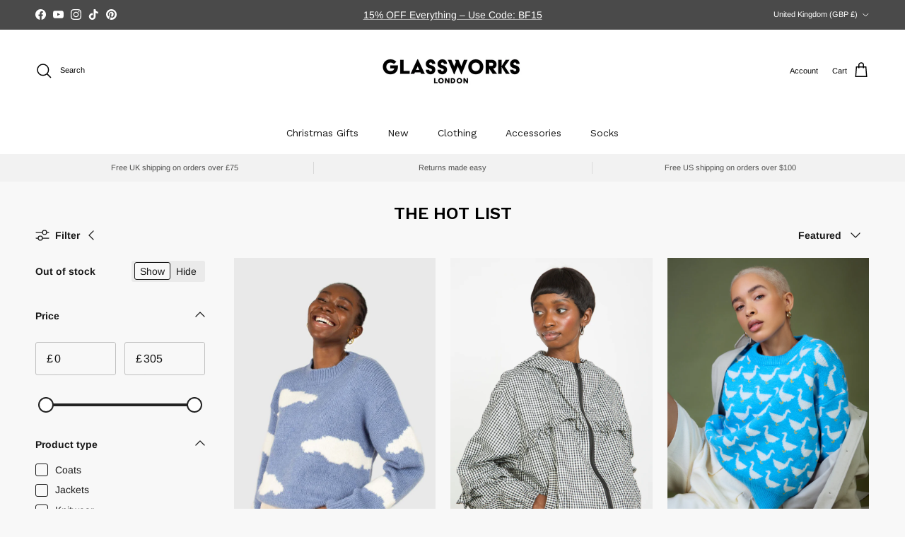

--- FILE ---
content_type: text/html; charset=utf-8
request_url: https://glassworkslondon.com/collections/the-hot-list
body_size: 58334
content:
<!doctype html>
<html class="no-js" lang="en" dir="ltr">
<script src="//glassworkslondon.com/cdn/shop/t/39/assets/slick.js?v=112847915160290201721760968635" defer></script>
<script src="//glassworkslondon.com/cdn/shop/t/39/assets/main.js?v=145024688953646607391760968635" defer></script>

  <head>
<script src="//connect.nosto.com/include/[shopify-27400798310]" async></script><meta charset="utf-8">
<meta name="viewport" content="width=device-width,initial-scale=1">
<title>THE HOT LIST &ndash; Glassworks London</title><link rel="canonical" href="https://glassworkslondon.com/collections/the-hot-list"><link rel="icon" href="//glassworkslondon.com/cdn/shop/files/G.png?crop=center&height=48&v=1663684857&width=48" type="image/png">
  <link rel="apple-touch-icon" href="//glassworkslondon.com/cdn/shop/files/G.png?crop=center&height=180&v=1663684857&width=180"><meta name="description" content="Welcome to the hot list, a curated collection that gets refreshed weekly to show a mix of our top picks from the latest drops and Glassworks London&#39;s much loved staples. "><meta property="og:site_name" content="Glassworks London">
<meta property="og:url" content="https://glassworkslondon.com/collections/the-hot-list">
<meta property="og:title" content="THE HOT LIST">
<meta property="og:type" content="product.group">
<meta property="og:description" content="Welcome to the hot list, a curated collection that gets refreshed weekly to show a mix of our top picks from the latest drops and Glassworks London&#39;s much loved staples. "><meta property="og:image" content="http://glassworkslondon.com/cdn/shop/collections/Beigeconcealedbackbuttontrenchcoat_25568-1323.jpg?crop=center&height=1200&v=1743674533&width=1200">
  <meta property="og:image:secure_url" content="https://glassworkslondon.com/cdn/shop/collections/Beigeconcealedbackbuttontrenchcoat_25568-1323.jpg?crop=center&height=1200&v=1743674533&width=1200">
  <meta property="og:image:width" content="1000">
  <meta property="og:image:height" content="1336"><meta name="twitter:card" content="summary_large_image">
<meta name="twitter:title" content="THE HOT LIST">
<meta name="twitter:description" content="Welcome to the hot list, a curated collection that gets refreshed weekly to show a mix of our top picks from the latest drops and Glassworks London&#39;s much loved staples. ">
<style>@font-face {
  font-family: Arimo;
  font-weight: 400;
  font-style: normal;
  font-display: fallback;
  src: url("//glassworkslondon.com/cdn/fonts/arimo/arimo_n4.a7efb558ca22d2002248bbe6f302a98edee38e35.woff2") format("woff2"),
       url("//glassworkslondon.com/cdn/fonts/arimo/arimo_n4.0da809f7d1d5ede2a73be7094ac00741efdb6387.woff") format("woff");
}
@font-face {
  font-family: Arimo;
  font-weight: 700;
  font-style: normal;
  font-display: fallback;
  src: url("//glassworkslondon.com/cdn/fonts/arimo/arimo_n7.1d2d0638e6a1228d86beb0e10006e3280ccb2d04.woff2") format("woff2"),
       url("//glassworkslondon.com/cdn/fonts/arimo/arimo_n7.f4b9139e8eac4a17b38b8707044c20f54c3be479.woff") format("woff");
}
@font-face {
  font-family: Arimo;
  font-weight: 500;
  font-style: normal;
  font-display: fallback;
  src: url("//glassworkslondon.com/cdn/fonts/arimo/arimo_n5.a6cc016de05b75be63cb193704728ed8065f04bb.woff2") format("woff2"),
       url("//glassworkslondon.com/cdn/fonts/arimo/arimo_n5.e0d510a292c8c9059b1fcf519004ca9d3a6015a2.woff") format("woff");
}
@font-face {
  font-family: Arimo;
  font-weight: 400;
  font-style: italic;
  font-display: fallback;
  src: url("//glassworkslondon.com/cdn/fonts/arimo/arimo_i4.438ddb21a1b98c7230698d70dc1a21df235701b2.woff2") format("woff2"),
       url("//glassworkslondon.com/cdn/fonts/arimo/arimo_i4.0e1908a0dc1ec32fabb5a03a0c9ee2083f82e3d7.woff") format("woff");
}
@font-face {
  font-family: Arimo;
  font-weight: 700;
  font-style: italic;
  font-display: fallback;
  src: url("//glassworkslondon.com/cdn/fonts/arimo/arimo_i7.b9f09537c29041ec8d51f8cdb7c9b8e4f1f82cb1.woff2") format("woff2"),
       url("//glassworkslondon.com/cdn/fonts/arimo/arimo_i7.ec659fc855f754fd0b1bd052e606bba1058f73da.woff") format("woff");
}
@font-face {
  font-family: "Work Sans";
  font-weight: 600;
  font-style: normal;
  font-display: fallback;
  src: url("//glassworkslondon.com/cdn/fonts/work_sans/worksans_n6.75811c3bd5161ea6e3ceb2d48ca889388f9bd5fe.woff2") format("woff2"),
       url("//glassworkslondon.com/cdn/fonts/work_sans/worksans_n6.defcf26f28f3fa3df4555714d3f2e0f1217d7772.woff") format("woff");
}
@font-face {
  font-family: Arimo;
  font-weight: 700;
  font-style: normal;
  font-display: fallback;
  src: url("//glassworkslondon.com/cdn/fonts/arimo/arimo_n7.1d2d0638e6a1228d86beb0e10006e3280ccb2d04.woff2") format("woff2"),
       url("//glassworkslondon.com/cdn/fonts/arimo/arimo_n7.f4b9139e8eac4a17b38b8707044c20f54c3be479.woff") format("woff");
}
@font-face {
  font-family: "Work Sans";
  font-weight: 400;
  font-style: normal;
  font-display: fallback;
  src: url("//glassworkslondon.com/cdn/fonts/work_sans/worksans_n4.b7973b3d07d0ace13de1b1bea9c45759cdbe12cf.woff2") format("woff2"),
       url("//glassworkslondon.com/cdn/fonts/work_sans/worksans_n4.cf5ceb1e6d373a9505e637c1aff0a71d0959556d.woff") format("woff");
}
@font-face {
  font-family: "Work Sans";
  font-weight: 600;
  font-style: normal;
  font-display: fallback;
  src: url("//glassworkslondon.com/cdn/fonts/work_sans/worksans_n6.75811c3bd5161ea6e3ceb2d48ca889388f9bd5fe.woff2") format("woff2"),
       url("//glassworkslondon.com/cdn/fonts/work_sans/worksans_n6.defcf26f28f3fa3df4555714d3f2e0f1217d7772.woff") format("woff");
}
:root {
  --page-container-width:          2200px;
  --reading-container-width:       720px;
  --divider-opacity:               0.14;
  --gutter-large:                  30px;
  --gutter-desktop:                20px;
  --gutter-mobile:                 16px;
  --section-padding:               50px;
  --larger-section-padding:        80px;
  --larger-section-padding-mobile: 60px;
  --largest-section-padding:       110px;
  --aos-animate-duration:          0.6s;

  --base-font-family:              Arimo, sans-serif;
  --base-font-weight:              400;
  --base-font-style:               normal;
  --heading-font-family:           "Work Sans", sans-serif;
  --heading-font-weight:           600;
  --heading-font-style:            normal;
  --heading-font-letter-spacing:   normal;
  --logo-font-family:              Arimo, sans-serif;
  --logo-font-weight:              700;
  --logo-font-style:               normal;
  --nav-font-family:               "Work Sans", sans-serif;
  --nav-font-weight:               400;
  --nav-font-style:                normal;

  --base-text-size:14px;
  --base-line-height:              1.6;
  --input-text-size:16px;
  --smaller-text-size-1:11px;
  --smaller-text-size-2:14px;
  --smaller-text-size-3:11px;
  --smaller-text-size-4:10px;
  --larger-text-size:30px;
  --super-large-text-size:53px;
  --super-large-mobile-text-size:24px;
  --larger-mobile-text-size:24px;
  --logo-text-size:24px;--btn-letter-spacing: 0.08em;
    --btn-text-transform: uppercase;
    --button-text-size: 12px;
    --quickbuy-button-text-size: 12;
    --small-feature-link-font-size: 0.75em;
    --input-btn-padding-top:             1.2em;
    --input-btn-padding-bottom:          1.2em;--heading-text-transform:none;
  --nav-text-size:                      14px;
  --mobile-menu-font-weight:            600;

  --body-bg-color:                      248 248 248;
  --bg-color:                           248 248 248;
  --body-text-color:                    23 23 23;
  --text-color:                         23 23 23;

  --header-text-col:                    #000000;--header-text-hover-col:             var(--main-nav-link-hover-col);--header-bg-col:                     #ffffff;
  --heading-color:                     0 0 0;
  --body-heading-color:                0 0 0;
  --heading-divider-col:               #ffffff;

  --logo-col:                          #171717;
  --main-nav-bg:                       #ffffff;
  --main-nav-link-col:                 #171717;
  --main-nav-link-hover-col:           #171717;
  --main-nav-link-featured-col:        #df5641;

  --link-color:                        0 0 0;
  --body-link-color:                   0 0 0;

  --btn-bg-color:                        0 0 255;
  --btn-bg-hover-color:                  103 104 105;
  --btn-border-color:                    0 0 255;
  --btn-border-hover-color:              103 104 105;
  --btn-text-color:                      255 255 255;
  --btn-text-hover-color:                255 255 255;--btn-alt-bg-color:                    0 0 255;
  --btn-alt-text-color:                  255 255 255;
  --btn-alt-border-color:                255 255 255;
  --btn-alt-border-hover-color:          255 255 255;--btn-ter-bg-color:                    228 228 228;
  --btn-ter-text-color:                  0 0 0;
  --btn-ter-bg-hover-color:              0 0 255;
  --btn-ter-text-hover-color:            255 255 255;--btn-border-radius: 3px;--color-scheme-default:                             #f8f8f8;
  --color-scheme-default-color:                       248 248 248;
  --color-scheme-default-text-color:                  23 23 23;
  --color-scheme-default-head-color:                  0 0 0;
  --color-scheme-default-link-color:                  0 0 0;
  --color-scheme-default-btn-text-color:              255 255 255;
  --color-scheme-default-btn-text-hover-color:        255 255 255;
  --color-scheme-default-btn-bg-color:                0 0 255;
  --color-scheme-default-btn-bg-hover-color:          103 104 105;
  --color-scheme-default-btn-border-color:            0 0 255;
  --color-scheme-default-btn-border-hover-color:      103 104 105;
  --color-scheme-default-btn-alt-text-color:          255 255 255;
  --color-scheme-default-btn-alt-bg-color:            0 0 255;
  --color-scheme-default-btn-alt-border-color:        255 255 255;
  --color-scheme-default-btn-alt-border-hover-color:  255 255 255;

  --color-scheme-1:                             #f8f8f8;
  --color-scheme-1-color:                       248 248 248;
  --color-scheme-1-text-color:                  255 255 255;
  --color-scheme-1-head-color:                  ;
  --color-scheme-1-link-color:                  52 52 52;
  --color-scheme-1-btn-text-color:              23 23 23;
  --color-scheme-1-btn-text-hover-color:        23 23 23;
  --color-scheme-1-btn-bg-color:                23 23 23;
  --color-scheme-1-btn-bg-hover-color:          0 0 0;
  --color-scheme-1-btn-border-color:            23 23 23;
  --color-scheme-1-btn-border-hover-color:      0 0 0;
  --color-scheme-1-btn-alt-text-color:          248 248 248;
  --color-scheme-1-btn-alt-bg-color:            255 255 255;
  --color-scheme-1-btn-alt-border-color:        248 248 248;
  --color-scheme-1-btn-alt-border-hover-color:  248 248 248;

  --color-scheme-2:                             #ffffff;
  --color-scheme-2-color:                       255 255 255;
  --color-scheme-2-text-color:                  52 52 52;
  --color-scheme-2-head-color:                  52 52 52;
  --color-scheme-2-link-color:                  52 52 52;
  --color-scheme-2-btn-text-color:              255 255 255;
  --color-scheme-2-btn-text-hover-color:        255 255 255;
  --color-scheme-2-btn-bg-color:                12 9 80;
  --color-scheme-2-btn-bg-hover-color:          0 0 0;
  --color-scheme-2-btn-border-color:            12 9 80;
  --color-scheme-2-btn-border-hover-color:      0 0 0;
  --color-scheme-2-btn-alt-text-color:          23 23 23;
  --color-scheme-2-btn-alt-bg-color:            255 255 255;
  --color-scheme-2-btn-alt-border-color:        23 23 23;
  --color-scheme-2-btn-alt-border-hover-color:  23 23 23;

  /* Shop Pay payment terms */
  --payment-terms-background-color:    #f8f8f8;--quickbuy-bg: 248 248 248;--body-input-background-color:       rgb(var(--body-bg-color));
  --input-background-color:            rgb(var(--body-bg-color));
  --body-input-text-color:             var(--body-text-color);
  --input-text-color:                  var(--body-text-color);
  --body-input-border-color:           rgb(192, 192, 192);
  --input-border-color:                rgb(192, 192, 192);
  --input-border-color-hover:          rgb(124, 124, 124);
  --input-border-color-active:         rgb(23, 23, 23);

  --swatch-cross-svg:                  url("data:image/svg+xml,%3Csvg xmlns='http://www.w3.org/2000/svg' width='240' height='240' viewBox='0 0 24 24' fill='none' stroke='rgb(192, 192, 192)' stroke-width='0.09' preserveAspectRatio='none' %3E%3Cline x1='24' y1='0' x2='0' y2='24'%3E%3C/line%3E%3C/svg%3E");
  --swatch-cross-hover:                url("data:image/svg+xml,%3Csvg xmlns='http://www.w3.org/2000/svg' width='240' height='240' viewBox='0 0 24 24' fill='none' stroke='rgb(124, 124, 124)' stroke-width='0.09' preserveAspectRatio='none' %3E%3Cline x1='24' y1='0' x2='0' y2='24'%3E%3C/line%3E%3C/svg%3E");
  --swatch-cross-active:               url("data:image/svg+xml,%3Csvg xmlns='http://www.w3.org/2000/svg' width='240' height='240' viewBox='0 0 24 24' fill='none' stroke='rgb(23, 23, 23)' stroke-width='0.09' preserveAspectRatio='none' %3E%3Cline x1='24' y1='0' x2='0' y2='24'%3E%3C/line%3E%3C/svg%3E");

  --footer-divider-col:                #f8f8f8;
  --footer-text-col:                   103 104 105;
  --footer-heading-col:                23 23 23;
  --footer-bg:                         #f7f7f8;--product-label-overlay-justify: flex-start;--product-label-overlay-align: flex-start;--product-label-overlay-reduction-text:   #df5641;
  --product-label-overlay-reduction-bg:     #ffffff;
  --product-label-overlay-stock-text:       #6d7175;
  --product-label-overlay-stock-bg:         #ffffff;
  --product-label-overlay-new-text:         #0000ff;
  --product-label-overlay-new-bg:           #ffffff;
  --product-label-overlay-meta-text:        #ffffff;
  --product-label-overlay-meta-bg:          #09728c;
  --product-label-sale-text:                #de4141;
  --product-label-sold-text:                #de7e41;
  --product-label-preorder-text:            #0000ff;

  --product-block-crop-align:               center;

  
  --product-block-price-align:              flex-start;
  --product-block-price-item-margin-start:  initial;
  --product-block-price-item-margin-end:    .5rem;
  

  --collection-block-image-position:   center center;

  --swatch-picker-image-size:          68px;
  --swatch-crop-align:                 center center;

  --image-overlay-text-color:          255 255 255;--image-overlay-bg:                  rgba(23, 23, 23, 0.1);
  --image-overlay-shadow-start:        rgb(0 0 0 / 0.15);
  --image-overlay-box-opacity:         1.0;--product-inventory-ok-box-color:            #f2faf0;
  --product-inventory-ok-text-color:           #008060;
  --product-inventory-ok-icon-box-fill-color:  #fff;
  --product-inventory-low-box-color:           #fcf1cd;
  --product-inventory-low-text-color:          #dd9a1a;
  --product-inventory-low-icon-box-fill-color: #fff;
  --product-inventory-low-text-color-channels: 0, 128, 96;
  --product-inventory-ok-text-color-channels:  221, 154, 26;

  --rating-star-color: 246 165 41;--overlay-align-left: start;
    --overlay-align-right: end;}html[dir=rtl] {
  --overlay-right-text-m-left: 0;
  --overlay-right-text-m-right: auto;
  --overlay-left-shadow-left-left: 15%;
  --overlay-left-shadow-left-right: -50%;
  --overlay-left-shadow-right-left: -85%;
  --overlay-left-shadow-right-right: 0;
}.image-overlay--bg-box .text-overlay .text-overlay__text {
    --image-overlay-box-bg: 248 248 248;
    --heading-color: var(--body-heading-color);
    --text-color: var(--body-text-color);
    --link-color: var(--body-link-color);
  }::selection {
    background: rgb(var(--body-heading-color));
    color: rgb(var(--body-bg-color));
  }
  ::-moz-selection {
    background: rgb(var(--body-heading-color));
    color: rgb(var(--body-bg-color));
  }.navigation .h1 {
  color: inherit !important;
}.use-color-scheme--default {
  --product-label-sale-text:           #de4141;
  --product-label-sold-text:           #de7e41;
  --product-label-preorder-text:       #0000ff;
  --input-background-color:            rgb(var(--body-bg-color));
  --input-text-color:                  var(--body-input-text-color);
  --input-border-color:                rgb(192, 192, 192);
  --input-border-color-hover:          rgb(124, 124, 124);
  --input-border-color-active:         rgb(23, 23, 23);
}</style>

  <link href="//glassworkslondon.com/cdn/shop/t/39/assets/main.css?v=174314557082274543571760968635" rel="stylesheet" type="text/css" media="all" />
<link rel="preload" as="font" href="//glassworkslondon.com/cdn/fonts/arimo/arimo_n4.a7efb558ca22d2002248bbe6f302a98edee38e35.woff2" type="font/woff2" crossorigin><link rel="preload" as="font" href="//glassworkslondon.com/cdn/fonts/work_sans/worksans_n6.75811c3bd5161ea6e3ceb2d48ca889388f9bd5fe.woff2" type="font/woff2" crossorigin><script>
    document.documentElement.className = document.documentElement.className.replace('no-js', 'js');

    window.theme = {
      info: {
        name: 'Symmetry',
        version: '7.4.0'
      },
      device: {
        hasTouch: window.matchMedia('(any-pointer: coarse)').matches,
        hasHover: window.matchMedia('(hover: hover)').matches
      },
      mediaQueries: {
        md: '(min-width: 768px)',
        productMediaCarouselBreak: '(min-width: 1041px)'
      },
      routes: {
        base: 'https://glassworkslondon.com',
        cart: '/cart',
        cartAdd: '/cart/add.js',
        cartUpdate: '/cart/update.js',
        predictiveSearch: '/search/suggest'
      },
      strings: {
        cartTermsConfirmation: "You must agree to the terms and conditions before continuing.",
        cartItemsQuantityError: "You can only add [QUANTITY] of this item to your cart.",
        generalSearchViewAll: "View all search results",
        noStock: "Sold out",
        noVariant: "Unavailable",
        productsProductChooseA: "Choose a",
        generalSearchPages: "Pages",
        generalSearchNoResultsWithoutTerms: "Sorry, we couldnʼt find any results",
        shippingCalculator: {
          singleRate: "There is one shipping rate for this destination:",
          multipleRates: "There are multiple shipping rates for this destination:",
          noRates: "We do not ship to this destination."
        }
      },
      settings: {
        moneyWithCurrencyFormat: "£{{amount}} GBP",
        cartType: "drawer",
        afterAddToCart: "drawer",
        quickbuyStyle: "button",
        externalLinksNewTab: true,
        internalLinksSmoothScroll: true
      }
    }

    theme.inlineNavigationCheck = function() {
      var pageHeader = document.querySelector('.pageheader'),
          inlineNavContainer = pageHeader.querySelector('.logo-area__left__inner'),
          inlineNav = inlineNavContainer.querySelector('.navigation--left');
      if (inlineNav && getComputedStyle(inlineNav).display != 'none') {
        var inlineMenuCentered = document.querySelector('.pageheader--layout-inline-menu-center'),
            logoContainer = document.querySelector('.logo-area__middle__inner');
        if(inlineMenuCentered) {
          var rightWidth = document.querySelector('.logo-area__right__inner').clientWidth,
              middleWidth = logoContainer.clientWidth,
              logoArea = document.querySelector('.logo-area'),
              computedLogoAreaStyle = getComputedStyle(logoArea),
              logoAreaInnerWidth = logoArea.clientWidth - Math.ceil(parseFloat(computedLogoAreaStyle.paddingLeft)) - Math.ceil(parseFloat(computedLogoAreaStyle.paddingRight)),
              availableNavWidth = logoAreaInnerWidth - Math.max(rightWidth, middleWidth) * 2 - 40;
          inlineNavContainer.style.maxWidth = availableNavWidth + 'px';
        }

        var firstInlineNavLink = inlineNav.querySelector('.navigation__item:first-child'),
            lastInlineNavLink = inlineNav.querySelector('.navigation__item:last-child');
        if (lastInlineNavLink) {
          var inlineNavWidth = null;
          if(document.querySelector('html[dir=rtl]')) {
            inlineNavWidth = firstInlineNavLink.offsetLeft - lastInlineNavLink.offsetLeft + firstInlineNavLink.offsetWidth;
          } else {
            inlineNavWidth = lastInlineNavLink.offsetLeft - firstInlineNavLink.offsetLeft + lastInlineNavLink.offsetWidth;
          }
          if (inlineNavContainer.offsetWidth >= inlineNavWidth) {
            pageHeader.classList.add('pageheader--layout-inline-permitted');
            var tallLogo = logoContainer.clientHeight > lastInlineNavLink.clientHeight + 20;
            if (tallLogo) {
              inlineNav.classList.add('navigation--tight-underline');
            } else {
              inlineNav.classList.remove('navigation--tight-underline');
            }
          } else {
            pageHeader.classList.remove('pageheader--layout-inline-permitted');
          }
        }
      }
    };

    theme.setInitialHeaderHeightProperty = () => {
      const section = document.querySelector('.section-header');
      if (section) {
        document.documentElement.style.setProperty('--theme-header-height', Math.ceil(section.clientHeight) + 'px');
      }
    };
  </script>

  <script src="//glassworkslondon.com/cdn/shop/t/39/assets/main.js?v=145024688953646607391760968635" defer></script>
    <script src="//glassworkslondon.com/cdn/shop/t/39/assets/animate-on-scroll.js?v=15249566486942820451760968635" defer></script>
    <link href="//glassworkslondon.com/cdn/shop/t/39/assets/animate-on-scroll.css?v=116824741000487223811760968635" rel="stylesheet" type="text/css" media="all" />
  

  <script>window.performance && window.performance.mark && window.performance.mark('shopify.content_for_header.start');</script><meta name="google-site-verification" content="Ea8SLlmpQ4c_ADWfjTpvn8dpZDGRURyFmnkyszg-_Uo">
<meta id="shopify-digital-wallet" name="shopify-digital-wallet" content="/27400798310/digital_wallets/dialog">
<meta name="shopify-checkout-api-token" content="c387f634f5d13781d1cddb7b05ec34e8">
<meta id="in-context-paypal-metadata" data-shop-id="27400798310" data-venmo-supported="false" data-environment="production" data-locale="en_US" data-paypal-v4="true" data-currency="GBP">
<link rel="alternate" type="application/atom+xml" title="Feed" href="/collections/the-hot-list.atom" />
<link rel="next" href="/collections/the-hot-list?page=2">
<link rel="alternate" hreflang="x-default" href="https://glassworkslondon.com/collections/the-hot-list">
<link rel="alternate" hreflang="en-GB" href="https://glassworkslondon.com/collections/the-hot-list">
<link rel="alternate" hreflang="en-US" href="https://us.glassworkslondon.com/collections/the-hot-list">
<link rel="alternate" type="application/json+oembed" href="https://glassworkslondon.com/collections/the-hot-list.oembed">
<script async="async" src="/checkouts/internal/preloads.js?locale=en-GB"></script>
<link rel="preconnect" href="https://shop.app" crossorigin="anonymous">
<script async="async" src="https://shop.app/checkouts/internal/preloads.js?locale=en-GB&shop_id=27400798310" crossorigin="anonymous"></script>
<script id="apple-pay-shop-capabilities" type="application/json">{"shopId":27400798310,"countryCode":"GB","currencyCode":"GBP","merchantCapabilities":["supports3DS"],"merchantId":"gid:\/\/shopify\/Shop\/27400798310","merchantName":"Glassworks London","requiredBillingContactFields":["postalAddress","email"],"requiredShippingContactFields":["postalAddress","email"],"shippingType":"shipping","supportedNetworks":["visa","maestro","masterCard","amex","discover","elo"],"total":{"type":"pending","label":"Glassworks London","amount":"1.00"},"shopifyPaymentsEnabled":true,"supportsSubscriptions":true}</script>
<script id="shopify-features" type="application/json">{"accessToken":"c387f634f5d13781d1cddb7b05ec34e8","betas":["rich-media-storefront-analytics"],"domain":"glassworkslondon.com","predictiveSearch":true,"shopId":27400798310,"locale":"en"}</script>
<script>var Shopify = Shopify || {};
Shopify.shop = "glass-test2.myshopify.com";
Shopify.locale = "en";
Shopify.currency = {"active":"GBP","rate":"1.0"};
Shopify.country = "GB";
Shopify.theme = {"name":"(Christmas Shop) Symmetry - Updated 08042025","id":185928810879,"schema_name":"Symmetry","schema_version":"7.4.0","theme_store_id":568,"role":"main"};
Shopify.theme.handle = "null";
Shopify.theme.style = {"id":null,"handle":null};
Shopify.cdnHost = "glassworkslondon.com/cdn";
Shopify.routes = Shopify.routes || {};
Shopify.routes.root = "/";</script>
<script type="module">!function(o){(o.Shopify=o.Shopify||{}).modules=!0}(window);</script>
<script>!function(o){function n(){var o=[];function n(){o.push(Array.prototype.slice.apply(arguments))}return n.q=o,n}var t=o.Shopify=o.Shopify||{};t.loadFeatures=n(),t.autoloadFeatures=n()}(window);</script>
<script>
  window.ShopifyPay = window.ShopifyPay || {};
  window.ShopifyPay.apiHost = "shop.app\/pay";
  window.ShopifyPay.redirectState = null;
</script>
<script id="shop-js-analytics" type="application/json">{"pageType":"collection"}</script>
<script defer="defer" async type="module" src="//glassworkslondon.com/cdn/shopifycloud/shop-js/modules/v2/client.init-shop-cart-sync_D0dqhulL.en.esm.js"></script>
<script defer="defer" async type="module" src="//glassworkslondon.com/cdn/shopifycloud/shop-js/modules/v2/chunk.common_CpVO7qML.esm.js"></script>
<script type="module">
  await import("//glassworkslondon.com/cdn/shopifycloud/shop-js/modules/v2/client.init-shop-cart-sync_D0dqhulL.en.esm.js");
await import("//glassworkslondon.com/cdn/shopifycloud/shop-js/modules/v2/chunk.common_CpVO7qML.esm.js");

  window.Shopify.SignInWithShop?.initShopCartSync?.({"fedCMEnabled":true,"windoidEnabled":true});

</script>
<script>
  window.Shopify = window.Shopify || {};
  if (!window.Shopify.featureAssets) window.Shopify.featureAssets = {};
  window.Shopify.featureAssets['shop-js'] = {"shop-cart-sync":["modules/v2/client.shop-cart-sync_D9bwt38V.en.esm.js","modules/v2/chunk.common_CpVO7qML.esm.js"],"init-fed-cm":["modules/v2/client.init-fed-cm_BJ8NPuHe.en.esm.js","modules/v2/chunk.common_CpVO7qML.esm.js"],"init-shop-email-lookup-coordinator":["modules/v2/client.init-shop-email-lookup-coordinator_pVrP2-kG.en.esm.js","modules/v2/chunk.common_CpVO7qML.esm.js"],"shop-cash-offers":["modules/v2/client.shop-cash-offers_CNh7FWN-.en.esm.js","modules/v2/chunk.common_CpVO7qML.esm.js","modules/v2/chunk.modal_DKF6x0Jh.esm.js"],"init-shop-cart-sync":["modules/v2/client.init-shop-cart-sync_D0dqhulL.en.esm.js","modules/v2/chunk.common_CpVO7qML.esm.js"],"init-windoid":["modules/v2/client.init-windoid_DaoAelzT.en.esm.js","modules/v2/chunk.common_CpVO7qML.esm.js"],"shop-toast-manager":["modules/v2/client.shop-toast-manager_1DND8Tac.en.esm.js","modules/v2/chunk.common_CpVO7qML.esm.js"],"pay-button":["modules/v2/client.pay-button_CFeQi1r6.en.esm.js","modules/v2/chunk.common_CpVO7qML.esm.js"],"shop-button":["modules/v2/client.shop-button_Ca94MDdQ.en.esm.js","modules/v2/chunk.common_CpVO7qML.esm.js"],"shop-login-button":["modules/v2/client.shop-login-button_DPYNfp1Z.en.esm.js","modules/v2/chunk.common_CpVO7qML.esm.js","modules/v2/chunk.modal_DKF6x0Jh.esm.js"],"avatar":["modules/v2/client.avatar_BTnouDA3.en.esm.js"],"shop-follow-button":["modules/v2/client.shop-follow-button_BMKh4nJE.en.esm.js","modules/v2/chunk.common_CpVO7qML.esm.js","modules/v2/chunk.modal_DKF6x0Jh.esm.js"],"init-customer-accounts-sign-up":["modules/v2/client.init-customer-accounts-sign-up_CJXi5kRN.en.esm.js","modules/v2/client.shop-login-button_DPYNfp1Z.en.esm.js","modules/v2/chunk.common_CpVO7qML.esm.js","modules/v2/chunk.modal_DKF6x0Jh.esm.js"],"init-shop-for-new-customer-accounts":["modules/v2/client.init-shop-for-new-customer-accounts_BoBxkgWu.en.esm.js","modules/v2/client.shop-login-button_DPYNfp1Z.en.esm.js","modules/v2/chunk.common_CpVO7qML.esm.js","modules/v2/chunk.modal_DKF6x0Jh.esm.js"],"init-customer-accounts":["modules/v2/client.init-customer-accounts_DCuDTzpR.en.esm.js","modules/v2/client.shop-login-button_DPYNfp1Z.en.esm.js","modules/v2/chunk.common_CpVO7qML.esm.js","modules/v2/chunk.modal_DKF6x0Jh.esm.js"],"checkout-modal":["modules/v2/client.checkout-modal_U_3e4VxF.en.esm.js","modules/v2/chunk.common_CpVO7qML.esm.js","modules/v2/chunk.modal_DKF6x0Jh.esm.js"],"lead-capture":["modules/v2/client.lead-capture_DEgn0Z8u.en.esm.js","modules/v2/chunk.common_CpVO7qML.esm.js","modules/v2/chunk.modal_DKF6x0Jh.esm.js"],"shop-login":["modules/v2/client.shop-login_CoM5QKZ_.en.esm.js","modules/v2/chunk.common_CpVO7qML.esm.js","modules/v2/chunk.modal_DKF6x0Jh.esm.js"],"payment-terms":["modules/v2/client.payment-terms_BmrqWn8r.en.esm.js","modules/v2/chunk.common_CpVO7qML.esm.js","modules/v2/chunk.modal_DKF6x0Jh.esm.js"]};
</script>
<script>(function() {
  var isLoaded = false;
  function asyncLoad() {
    if (isLoaded) return;
    isLoaded = true;
    var urls = ["https:\/\/ecommplugins-scripts.trustpilot.com\/v2.1\/js\/header.min.js?settings=eyJrZXkiOiJiTTNOZGRLWGdWVXNUa0RtIiwicyI6InNrdSJ9\u0026shop=glass-test2.myshopify.com","https:\/\/ecommplugins-trustboxsettings.trustpilot.com\/glass-test2.myshopify.com.js?settings=1744988383420\u0026shop=glass-test2.myshopify.com","https:\/\/widget.trustpilot.com\/bootstrap\/v5\/tp.widget.sync.bootstrap.min.js?shop=glass-test2.myshopify.com","https:\/\/dr4qe3ddw9y32.cloudfront.net\/awin-shopify-integration-code.js?advertiserid=21427\u0026v=shopifyApp_1.1.7\u0026shop=glass-test2.myshopify.com","https:\/\/s.apprl.com\/js\/apprl.js?shop=glass-test2.myshopify.com","https:\/\/rio.pwztag.com\/rio.js?shop=glass-test2.myshopify.com","https:\/\/assets.shopjar.io\/glass-test2.myshopify.com\/assets\/js\/common.js?t=1680802053440\u0026shop=glass-test2.myshopify.com","https:\/\/connect.nosto.com\/include\/script\/shopify-27400798310.js?shop=glass-test2.myshopify.com","https:\/\/ecommplugins-scripts.trustpilot.com\/v2.1\/js\/success.min.js?settings=eyJrZXkiOiJiTTNOZGRLWGdWVXNUa0RtIiwicyI6InNrdSIsInQiOlsib3JkZXJzL2Z1bGZpbGxlZCJdLCJ2IjoiIiwiYSI6IlNob3BpZnktMjAyMC0wMSJ9\u0026shop=glass-test2.myshopify.com"];
    for (var i = 0; i < urls.length; i++) {
      var s = document.createElement('script');
      s.type = 'text/javascript';
      s.async = true;
      s.src = urls[i];
      var x = document.getElementsByTagName('script')[0];
      x.parentNode.insertBefore(s, x);
    }
  };
  if(window.attachEvent) {
    window.attachEvent('onload', asyncLoad);
  } else {
    window.addEventListener('load', asyncLoad, false);
  }
})();</script>
<script id="__st">var __st={"a":27400798310,"offset":0,"reqid":"07644c53-d5a6-4e1b-96f2-910a8f86ed41-1764586743","pageurl":"glassworkslondon.com\/collections\/the-hot-list","u":"60cb5730be4a","p":"collection","rtyp":"collection","rid":263072350310};</script>
<script>window.ShopifyPaypalV4VisibilityTracking = true;</script>
<script id="captcha-bootstrap">!function(){'use strict';const t='contact',e='account',n='new_comment',o=[[t,t],['blogs',n],['comments',n],[t,'customer']],c=[[e,'customer_login'],[e,'guest_login'],[e,'recover_customer_password'],[e,'create_customer']],r=t=>t.map((([t,e])=>`form[action*='/${t}']:not([data-nocaptcha='true']) input[name='form_type'][value='${e}']`)).join(','),a=t=>()=>t?[...document.querySelectorAll(t)].map((t=>t.form)):[];function s(){const t=[...o],e=r(t);return a(e)}const i='password',u='form_key',d=['recaptcha-v3-token','g-recaptcha-response','h-captcha-response',i],f=()=>{try{return window.sessionStorage}catch{return}},m='__shopify_v',_=t=>t.elements[u];function p(t,e,n=!1){try{const o=window.sessionStorage,c=JSON.parse(o.getItem(e)),{data:r}=function(t){const{data:e,action:n}=t;return t[m]||n?{data:e,action:n}:{data:t,action:n}}(c);for(const[e,n]of Object.entries(r))t.elements[e]&&(t.elements[e].value=n);n&&o.removeItem(e)}catch(o){console.error('form repopulation failed',{error:o})}}const l='form_type',E='cptcha';function T(t){t.dataset[E]=!0}const w=window,h=w.document,L='Shopify',v='ce_forms',y='captcha';let A=!1;((t,e)=>{const n=(g='f06e6c50-85a8-45c8-87d0-21a2b65856fe',I='https://cdn.shopify.com/shopifycloud/storefront-forms-hcaptcha/ce_storefront_forms_captcha_hcaptcha.v1.5.2.iife.js',D={infoText:'Protected by hCaptcha',privacyText:'Privacy',termsText:'Terms'},(t,e,n)=>{const o=w[L][v],c=o.bindForm;if(c)return c(t,g,e,D).then(n);var r;o.q.push([[t,g,e,D],n]),r=I,A||(h.body.append(Object.assign(h.createElement('script'),{id:'captcha-provider',async:!0,src:r})),A=!0)});var g,I,D;w[L]=w[L]||{},w[L][v]=w[L][v]||{},w[L][v].q=[],w[L][y]=w[L][y]||{},w[L][y].protect=function(t,e){n(t,void 0,e),T(t)},Object.freeze(w[L][y]),function(t,e,n,w,h,L){const[v,y,A,g]=function(t,e,n){const i=e?o:[],u=t?c:[],d=[...i,...u],f=r(d),m=r(i),_=r(d.filter((([t,e])=>n.includes(e))));return[a(f),a(m),a(_),s()]}(w,h,L),I=t=>{const e=t.target;return e instanceof HTMLFormElement?e:e&&e.form},D=t=>v().includes(t);t.addEventListener('submit',(t=>{const e=I(t);if(!e)return;const n=D(e)&&!e.dataset.hcaptchaBound&&!e.dataset.recaptchaBound,o=_(e),c=g().includes(e)&&(!o||!o.value);(n||c)&&t.preventDefault(),c&&!n&&(function(t){try{if(!f())return;!function(t){const e=f();if(!e)return;const n=_(t);if(!n)return;const o=n.value;o&&e.removeItem(o)}(t);const e=Array.from(Array(32),(()=>Math.random().toString(36)[2])).join('');!function(t,e){_(t)||t.append(Object.assign(document.createElement('input'),{type:'hidden',name:u})),t.elements[u].value=e}(t,e),function(t,e){const n=f();if(!n)return;const o=[...t.querySelectorAll(`input[type='${i}']`)].map((({name:t})=>t)),c=[...d,...o],r={};for(const[a,s]of new FormData(t).entries())c.includes(a)||(r[a]=s);n.setItem(e,JSON.stringify({[m]:1,action:t.action,data:r}))}(t,e)}catch(e){console.error('failed to persist form',e)}}(e),e.submit())}));const S=(t,e)=>{t&&!t.dataset[E]&&(n(t,e.some((e=>e===t))),T(t))};for(const o of['focusin','change'])t.addEventListener(o,(t=>{const e=I(t);D(e)&&S(e,y())}));const B=e.get('form_key'),M=e.get(l),P=B&&M;t.addEventListener('DOMContentLoaded',(()=>{const t=y();if(P)for(const e of t)e.elements[l].value===M&&p(e,B);[...new Set([...A(),...v().filter((t=>'true'===t.dataset.shopifyCaptcha))])].forEach((e=>S(e,t)))}))}(h,new URLSearchParams(w.location.search),n,t,e,['guest_login'])})(!0,!0)}();</script>
<script integrity="sha256-52AcMU7V7pcBOXWImdc/TAGTFKeNjmkeM1Pvks/DTgc=" data-source-attribution="shopify.loadfeatures" defer="defer" src="//glassworkslondon.com/cdn/shopifycloud/storefront/assets/storefront/load_feature-81c60534.js" crossorigin="anonymous"></script>
<script crossorigin="anonymous" defer="defer" src="//glassworkslondon.com/cdn/shopifycloud/storefront/assets/shopify_pay/storefront-65b4c6d7.js?v=20250812"></script>
<script data-source-attribution="shopify.dynamic_checkout.dynamic.init">var Shopify=Shopify||{};Shopify.PaymentButton=Shopify.PaymentButton||{isStorefrontPortableWallets:!0,init:function(){window.Shopify.PaymentButton.init=function(){};var t=document.createElement("script");t.src="https://glassworkslondon.com/cdn/shopifycloud/portable-wallets/latest/portable-wallets.en.js",t.type="module",document.head.appendChild(t)}};
</script>
<script data-source-attribution="shopify.dynamic_checkout.buyer_consent">
  function portableWalletsHideBuyerConsent(e){var t=document.getElementById("shopify-buyer-consent"),n=document.getElementById("shopify-subscription-policy-button");t&&n&&(t.classList.add("hidden"),t.setAttribute("aria-hidden","true"),n.removeEventListener("click",e))}function portableWalletsShowBuyerConsent(e){var t=document.getElementById("shopify-buyer-consent"),n=document.getElementById("shopify-subscription-policy-button");t&&n&&(t.classList.remove("hidden"),t.removeAttribute("aria-hidden"),n.addEventListener("click",e))}window.Shopify?.PaymentButton&&(window.Shopify.PaymentButton.hideBuyerConsent=portableWalletsHideBuyerConsent,window.Shopify.PaymentButton.showBuyerConsent=portableWalletsShowBuyerConsent);
</script>
<script data-source-attribution="shopify.dynamic_checkout.cart.bootstrap">document.addEventListener("DOMContentLoaded",(function(){function t(){return document.querySelector("shopify-accelerated-checkout-cart, shopify-accelerated-checkout")}if(t())Shopify.PaymentButton.init();else{new MutationObserver((function(e,n){t()&&(Shopify.PaymentButton.init(),n.disconnect())})).observe(document.body,{childList:!0,subtree:!0})}}));
</script>
<link id="shopify-accelerated-checkout-styles" rel="stylesheet" media="screen" href="https://glassworkslondon.com/cdn/shopifycloud/portable-wallets/latest/accelerated-checkout-backwards-compat.css" crossorigin="anonymous">
<style id="shopify-accelerated-checkout-cart">
        #shopify-buyer-consent {
  margin-top: 1em;
  display: inline-block;
  width: 100%;
}

#shopify-buyer-consent.hidden {
  display: none;
}

#shopify-subscription-policy-button {
  background: none;
  border: none;
  padding: 0;
  text-decoration: underline;
  font-size: inherit;
  cursor: pointer;
}

#shopify-subscription-policy-button::before {
  box-shadow: none;
}

      </style>

<script>window.performance && window.performance.mark && window.performance.mark('shopify.content_for_header.end');</script>
<!-- CC Custom Head Start --><!-- CC Custom Head End -->

<!-- BEGIN app block: shopify://apps/klaviyo-email-marketing-sms/blocks/klaviyo-onsite-embed/2632fe16-c075-4321-a88b-50b567f42507 -->












  <script async src="https://static.klaviyo.com/onsite/js/XT9YRN/klaviyo.js?company_id=XT9YRN"></script>
  <script>!function(){if(!window.klaviyo){window._klOnsite=window._klOnsite||[];try{window.klaviyo=new Proxy({},{get:function(n,i){return"push"===i?function(){var n;(n=window._klOnsite).push.apply(n,arguments)}:function(){for(var n=arguments.length,o=new Array(n),w=0;w<n;w++)o[w]=arguments[w];var t="function"==typeof o[o.length-1]?o.pop():void 0,e=new Promise((function(n){window._klOnsite.push([i].concat(o,[function(i){t&&t(i),n(i)}]))}));return e}}})}catch(n){window.klaviyo=window.klaviyo||[],window.klaviyo.push=function(){var n;(n=window._klOnsite).push.apply(n,arguments)}}}}();</script>

  




  <script>
    window.klaviyoReviewsProductDesignMode = false
  </script>







<!-- END app block --><!-- BEGIN app block: shopify://apps/attentive/blocks/attn-tag/8df62c72-8fe4-407e-a5b3-72132be30a0d --><script type="text/javascript" src="https://echku.glassworkslondon.com/providers/atLabel/load" onerror=" var fallbackScript = document.createElement('script'); fallbackScript.src = 'https://cdn.attn.tv/gwl/dtag.js'; document.head.appendChild(fallbackScript);" data-source="loaded?source=app-embed" defer="defer"></script>


<!-- END app block --><!-- BEGIN app block: shopify://apps/judge-me-reviews/blocks/judgeme_core/61ccd3b1-a9f2-4160-9fe9-4fec8413e5d8 --><!-- Start of Judge.me Core -->




<link rel="dns-prefetch" href="https://cdnwidget.judge.me">
<link rel="dns-prefetch" href="https://cdn.judge.me">
<link rel="dns-prefetch" href="https://cdn1.judge.me">
<link rel="dns-prefetch" href="https://api.judge.me">

<script data-cfasync='false' class='jdgm-settings-script'>window.jdgmSettings={"pagination":5,"disable_web_reviews":false,"badge_no_review_text":"No reviews","badge_n_reviews_text":"{{ n }} review/reviews","badge_star_color":"#102484","hide_badge_preview_if_no_reviews":true,"badge_hide_text":false,"enforce_center_preview_badge":false,"widget_title":"Customer Reviews","widget_open_form_text":"Write a review","widget_close_form_text":"Cancel review","widget_refresh_page_text":"Refresh page","widget_summary_text":"Based on {{ number_of_reviews }} review/reviews","widget_no_review_text":"Be the first to write a review","widget_name_field_text":"Display name","widget_verified_name_field_text":"Verified Name (public)","widget_name_placeholder_text":"Display name","widget_required_field_error_text":"This field is required.","widget_email_field_text":"Email address","widget_verified_email_field_text":"Verified Email (private, can not be edited)","widget_email_placeholder_text":"Your email address","widget_email_field_error_text":"Please enter a valid email address.","widget_rating_field_text":"Rating","widget_review_title_field_text":"Review Title","widget_review_title_placeholder_text":"Give your review a title","widget_review_body_field_text":"Review content","widget_review_body_placeholder_text":"Start writing here...","widget_pictures_field_text":"Picture/Video (optional)","widget_submit_review_text":"Submit Review","widget_submit_verified_review_text":"Submit Verified Review","widget_submit_success_msg_with_auto_publish":"Thank you! Please refresh the page in a few moments to see your review. You can remove or edit your review by logging into \u003ca href='https://judge.me/login' target='_blank' rel='nofollow noopener'\u003eJudge.me\u003c/a\u003e","widget_submit_success_msg_no_auto_publish":"Thank you! Your review will be published as soon as it is approved by the shop admin. You can remove or edit your review by logging into \u003ca href='https://judge.me/login' target='_blank' rel='nofollow noopener'\u003eJudge.me\u003c/a\u003e","widget_show_default_reviews_out_of_total_text":"Showing {{ n_reviews_shown }} out of {{ n_reviews }} reviews.","widget_show_all_link_text":"Show all","widget_show_less_link_text":"Show less","widget_author_said_text":"{{ reviewer_name }} said:","widget_days_text":"{{ n }} days ago","widget_weeks_text":"{{ n }} week/weeks ago","widget_months_text":"{{ n }} month/months ago","widget_years_text":"{{ n }} year/years ago","widget_yesterday_text":"Yesterday","widget_today_text":"Today","widget_replied_text":"\u003e\u003e {{ shop_name }} replied:","widget_read_more_text":"Read more","widget_rating_filter_color":"#102484","widget_rating_filter_see_all_text":"See all reviews","widget_sorting_most_recent_text":"Most Recent","widget_sorting_highest_rating_text":"Highest Rating","widget_sorting_lowest_rating_text":"Lowest Rating","widget_sorting_with_pictures_text":"Only Pictures","widget_sorting_most_helpful_text":"Most Helpful","widget_open_question_form_text":"Ask a question","widget_reviews_subtab_text":"Reviews","widget_questions_subtab_text":"Questions","widget_question_label_text":"Question","widget_answer_label_text":"Answer","widget_question_placeholder_text":"Write your question here","widget_submit_question_text":"Submit Question","widget_question_submit_success_text":"Thank you for your question! We will notify you once it gets answered.","widget_star_color":"#102484","verified_badge_text":"Verified","verified_badge_placement":"left-of-reviewer-name","widget_hide_border":false,"widget_social_share":false,"all_reviews_include_out_of_store_products":true,"all_reviews_out_of_store_text":"(out of store)","all_reviews_product_name_prefix_text":"about","enable_review_pictures":true,"widget_product_reviews_subtab_text":"Product Reviews","widget_shop_reviews_subtab_text":"Shop Reviews","widget_write_a_store_review_text":"Write a Store Review","widget_other_languages_heading":"Reviews in Other Languages","widget_translate_review_text":"Translate review to {{ language }}","widget_translating_review_text":"Translating...","widget_show_original_translation_text":"Show original ({{ language }})","widget_translate_review_failed_text":"Review couldn't be translated.","widget_translate_review_retry_text":"Retry","widget_translate_review_try_again_later_text":"Try again later","widget_sorting_pictures_first_text":"Pictures First","floating_tab_button_name":"★ Reviews","floating_tab_title":"Let customers speak for us","floating_tab_url":"","floating_tab_url_enabled":false,"all_reviews_text_badge_text":"Customers rate us {{ shop.metafields.judgeme.all_reviews_rating | round: 1 }}/5 based on {{ shop.metafields.judgeme.all_reviews_count }} reviews.","all_reviews_text_badge_text_branded_style":"{{ shop.metafields.judgeme.all_reviews_rating | round: 1 }} out of 5 stars based on {{ shop.metafields.judgeme.all_reviews_count }} reviews","all_reviews_text_badge_url":"","all_reviews_text_style":"branded","all_reviews_text_show_jm_brand":false,"featured_carousel_title":"Let customers speak for us","featured_carousel_count_text":"from {{ n }} reviews","featured_carousel_url":"","verified_count_badge_style":"branded","verified_count_badge_url":"","widget_histogram_use_custom_color":true,"picture_reminder_submit_button":"Upload Pictures","enable_review_videos":true,"mute_video_by_default":true,"widget_sorting_videos_first_text":"Videos First","widget_review_pending_text":"Pending","remove_microdata_snippet":true,"preview_badge_no_question_text":"No questions","preview_badge_n_question_text":"{{ number_of_questions }} question/questions","remove_judgeme_branding":true,"widget_search_bar_placeholder":"Search reviews","widget_sorting_verified_only_text":"Verified only","featured_carousel_verified_badge_enable":true,"featured_carousel_more_reviews_button_text":"Read more reviews","featured_carousel_view_product_button_text":"View product","all_reviews_page_load_more_text":"Load More Reviews","widget_advanced_speed_features":5,"widget_public_name_text":"displayed publicly like","default_reviewer_name_has_non_latin":true,"widget_reviewer_anonymous":"Anonymous","medals_widget_title":"Judge.me Review Medals","widget_invalid_yt_video_url_error_text":"Not a YouTube video URL","widget_max_length_field_error_text":"Please enter no more than {0} characters.","widget_verified_by_shop_text":"Verified by Shop","widget_load_with_code_splitting":true,"widget_ugc_title":"Made by us, Shared by you","widget_ugc_subtitle":"Tag us to see your picture featured in our page","widget_ugc_primary_button_text":"Buy Now","widget_ugc_secondary_button_text":"Load More","widget_ugc_reviews_button_text":"View Reviews","widget_primary_color":"#102484","widget_summary_average_rating_text":"{{ average_rating }} out of 5","widget_media_grid_title":"Customer photos \u0026 videos","widget_media_grid_see_more_text":"See more","widget_verified_by_judgeme_text":"Verified by Judge.me","widget_verified_by_judgeme_text_in_store_medals":"Verified by Judge.me","widget_media_field_exceed_quantity_message":"Sorry, we can only accept {{ max_media }} for one review.","widget_media_field_exceed_limit_message":"{{ file_name }} is too large, please select a {{ media_type }} less than {{ size_limit }}MB.","widget_review_submitted_text":"Review Submitted!","widget_question_submitted_text":"Question Submitted!","widget_close_form_text_question":"Cancel","widget_write_your_answer_here_text":"Write your answer here","widget_enabled_branded_link":true,"widget_show_collected_by_judgeme":false,"widget_collected_by_judgeme_text":"collected by Judge.me","widget_load_more_text":"Load More","widget_full_review_text":"Full Review","widget_read_more_reviews_text":"Read More Reviews","widget_read_questions_text":"Read Questions","widget_questions_and_answers_text":"Questions \u0026 Answers","widget_verified_by_text":"Verified by","widget_verified_text":"Verified","widget_number_of_reviews_text":"{{ number_of_reviews }} reviews","widget_back_button_text":"Back","widget_next_button_text":"Next","widget_custom_forms_filter_button":"Filters","how_reviews_are_collected":"How reviews are collected?","widget_gdpr_statement":"How we use your data: We'll only contact you about the review you left, and only if necessary. By submitting your review, you agree to Judge.me's \u003ca href='https://judge.me/terms' target='_blank' rel='nofollow noopener'\u003eterms\u003c/a\u003e, \u003ca href='https://judge.me/privacy' target='_blank' rel='nofollow noopener'\u003eprivacy\u003c/a\u003e and \u003ca href='https://judge.me/content-policy' target='_blank' rel='nofollow noopener'\u003econtent\u003c/a\u003e policies.","review_snippet_widget_round_border_style":true,"review_snippet_widget_card_color":"#FFFFFF","review_snippet_widget_slider_arrows_background_color":"#FFFFFF","review_snippet_widget_slider_arrows_color":"#000000","review_snippet_widget_star_color":"#108474","all_reviews_product_variant_label_text":"Variant: ","widget_show_verified_branding":true,"widget_show_review_title_input":false,"review_content_screen_title_text":"How would you rate this product?","review_content_introduction_text":"We would love it if you would share a bit about your experience.","one_star_review_guidance_text":"Poor","five_star_review_guidance_text":"Great","customer_information_screen_title_text":"About you","customer_information_introduction_text":"Please tell us more about you.","custom_questions_screen_title_text":"Your experience in more detail","custom_questions_introduction_text":"Here are a few questions to help us understand more about your experience.","review_submitted_screen_title_text":"Thanks for your review!","review_submitted_screen_thank_you_text":"We are processing it and it will appear on the store soon.","review_submitted_screen_email_verification_text":"Please confirm your email by clicking the link we just sent you. This helps us keep reviews authentic.","reviewer_media_screen_title_picture_text":"Share a picture","reviewer_media_introduction_picture_text":"Upload a photo to support your review.","reviewer_media_screen_title_video_text":"Share a video","reviewer_media_introduction_video_text":"Upload a video to support your review.","reviewer_media_screen_title_picture_or_video_text":"Share a picture or video","reviewer_media_introduction_picture_or_video_text":"Upload a photo or video to support your review.","reviewer_media_youtube_url_text":"Paste your Youtube URL here","advanced_settings_next_step_button_text":"Next","advanced_settings_close_review_button_text":"Close","modal_write_review_flow":true,"write_review_flow_required_text":"Required","write_review_flow_privacy_message_text":"We respect your privacy.","write_review_flow_anonymous_text":"Post review as anonymous","write_review_flow_visibility_text":"This won't be visible to other customers.","write_review_flow_multiple_selection_help_text":"Select as many as you like","write_review_flow_single_selection_help_text":"Select one option","write_review_flow_required_field_error_text":"This field is required","write_review_flow_invalid_email_error_text":"Please enter a valid email address","write_review_flow_max_length_error_text":"Max. {{ max_length }} characters.","write_review_flow_media_upload_text":"\u003cb\u003eClick to upload\u003c/b\u003e or drag and drop","write_review_flow_gdpr_statement":"We'll only contact you about your review if necessary. By submitting your review, you agree to our \u003ca href='https://judge.me/terms' target='_blank' rel='nofollow noopener'\u003eterms and conditions\u003c/a\u003e and \u003ca href='https://judge.me/privacy' target='_blank' rel='nofollow noopener'\u003eprivacy policy\u003c/a\u003e.","transparency_badges_collected_via_store_invite_text":"Review collected via store invitation","transparency_badges_from_another_provider_text":"Review collected from another provider","transparency_badges_collected_from_store_visitor_text":"Review collected from a store visitor","transparency_badges_written_in_google_text":"Review written in Google","transparency_badges_written_in_etsy_text":"Review written in Etsy","transparency_badges_written_in_shop_app_text":"Review written in Shop App","transparency_badges_earned_reward_text":"Review earned a reward for future purchase","platform":"shopify","branding_url":"https://app.judge.me/reviews","branding_text":"Powered by Judge.me","locale":"en","reply_name":"Glassworks London","widget_version":"3.0","footer":true,"autopublish":true,"review_dates":true,"enable_custom_form":false,"shop_locale":"en","enable_multi_locales_translations":false,"show_review_title_input":false,"review_verification_email_status":"always","can_be_branded":true,"reply_name_text":"Glassworks London"};</script> <style class='jdgm-settings-style'>.jdgm-xx{left:0}:root{--jdgm-primary-color: #102484;--jdgm-secondary-color: rgba(16,36,132,0.1);--jdgm-star-color: #102484;--jdgm-write-review-text-color: white;--jdgm-write-review-bg-color: #102484;--jdgm-paginate-color: #102484;--jdgm-border-radius: 0;--jdgm-reviewer-name-color: #102484}.jdgm-histogram__bar-content{background-color:#102484}.jdgm-rev[data-verified-buyer=true] .jdgm-rev__icon.jdgm-rev__icon:after,.jdgm-rev__buyer-badge.jdgm-rev__buyer-badge{color:white;background-color:#102484}.jdgm-review-widget--small .jdgm-gallery.jdgm-gallery .jdgm-gallery__thumbnail-link:nth-child(8) .jdgm-gallery__thumbnail-wrapper.jdgm-gallery__thumbnail-wrapper:before{content:"See more"}@media only screen and (min-width: 768px){.jdgm-gallery.jdgm-gallery .jdgm-gallery__thumbnail-link:nth-child(8) .jdgm-gallery__thumbnail-wrapper.jdgm-gallery__thumbnail-wrapper:before{content:"See more"}}.jdgm-preview-badge .jdgm-star.jdgm-star{color:#102484}.jdgm-prev-badge[data-average-rating='0.00']{display:none !important}.jdgm-author-all-initials{display:none !important}.jdgm-author-last-initial{display:none !important}.jdgm-rev-widg__title{visibility:hidden}.jdgm-rev-widg__summary-text{visibility:hidden}.jdgm-prev-badge__text{visibility:hidden}.jdgm-rev__prod-link-prefix:before{content:'about'}.jdgm-rev__variant-label:before{content:'Variant: '}.jdgm-rev__out-of-store-text:before{content:'(out of store)'}@media only screen and (min-width: 768px){.jdgm-rev__pics .jdgm-rev_all-rev-page-picture-separator,.jdgm-rev__pics .jdgm-rev__product-picture{display:none}}@media only screen and (max-width: 768px){.jdgm-rev__pics .jdgm-rev_all-rev-page-picture-separator,.jdgm-rev__pics .jdgm-rev__product-picture{display:none}}.jdgm-preview-badge[data-template="product"]{display:none !important}.jdgm-preview-badge[data-template="collection"]{display:none !important}.jdgm-preview-badge[data-template="index"]{display:none !important}.jdgm-review-widget[data-from-snippet="true"]{display:none !important}.jdgm-verified-count-badget[data-from-snippet="true"]{display:none !important}.jdgm-carousel-wrapper[data-from-snippet="true"]{display:none !important}.jdgm-all-reviews-text[data-from-snippet="true"]{display:none !important}.jdgm-medals-section[data-from-snippet="true"]{display:none !important}.jdgm-ugc-media-wrapper[data-from-snippet="true"]{display:none !important}.jdgm-review-snippet-widget .jdgm-rev-snippet-widget__cards-container .jdgm-rev-snippet-card{border-radius:8px;background:#fff}.jdgm-review-snippet-widget .jdgm-rev-snippet-widget__cards-container .jdgm-rev-snippet-card__rev-rating .jdgm-star{color:#108474}.jdgm-review-snippet-widget .jdgm-rev-snippet-widget__prev-btn,.jdgm-review-snippet-widget .jdgm-rev-snippet-widget__next-btn{border-radius:50%;background:#fff}.jdgm-review-snippet-widget .jdgm-rev-snippet-widget__prev-btn>svg,.jdgm-review-snippet-widget .jdgm-rev-snippet-widget__next-btn>svg{fill:#000}.jdgm-full-rev-modal.rev-snippet-widget .jm-mfp-container .jm-mfp-content,.jdgm-full-rev-modal.rev-snippet-widget .jm-mfp-container .jdgm-full-rev__icon,.jdgm-full-rev-modal.rev-snippet-widget .jm-mfp-container .jdgm-full-rev__pic-img,.jdgm-full-rev-modal.rev-snippet-widget .jm-mfp-container .jdgm-full-rev__reply{border-radius:8px}.jdgm-full-rev-modal.rev-snippet-widget .jm-mfp-container .jdgm-full-rev[data-verified-buyer="true"] .jdgm-full-rev__icon::after{border-radius:8px}.jdgm-full-rev-modal.rev-snippet-widget .jm-mfp-container .jdgm-full-rev .jdgm-rev__buyer-badge{border-radius:calc( 8px / 2 )}.jdgm-full-rev-modal.rev-snippet-widget .jm-mfp-container .jdgm-full-rev .jdgm-full-rev__replier::before{content:'Glassworks London'}.jdgm-full-rev-modal.rev-snippet-widget .jm-mfp-container .jdgm-full-rev .jdgm-full-rev__product-button{border-radius:calc( 8px * 6 )}
</style> <style class='jdgm-settings-style'></style>

  
  
  
  <style class='jdgm-miracle-styles'>
  @-webkit-keyframes jdgm-spin{0%{-webkit-transform:rotate(0deg);-ms-transform:rotate(0deg);transform:rotate(0deg)}100%{-webkit-transform:rotate(359deg);-ms-transform:rotate(359deg);transform:rotate(359deg)}}@keyframes jdgm-spin{0%{-webkit-transform:rotate(0deg);-ms-transform:rotate(0deg);transform:rotate(0deg)}100%{-webkit-transform:rotate(359deg);-ms-transform:rotate(359deg);transform:rotate(359deg)}}@font-face{font-family:'JudgemeStar';src:url("[data-uri]") format("woff");font-weight:normal;font-style:normal}.jdgm-star{font-family:'JudgemeStar';display:inline !important;text-decoration:none !important;padding:0 4px 0 0 !important;margin:0 !important;font-weight:bold;opacity:1;-webkit-font-smoothing:antialiased;-moz-osx-font-smoothing:grayscale}.jdgm-star:hover{opacity:1}.jdgm-star:last-of-type{padding:0 !important}.jdgm-star.jdgm--on:before{content:"\e000"}.jdgm-star.jdgm--off:before{content:"\e001"}.jdgm-star.jdgm--half:before{content:"\e002"}.jdgm-widget *{margin:0;line-height:1.4;-webkit-box-sizing:border-box;-moz-box-sizing:border-box;box-sizing:border-box;-webkit-overflow-scrolling:touch}.jdgm-hidden{display:none !important;visibility:hidden !important}.jdgm-temp-hidden{display:none}.jdgm-spinner{width:40px;height:40px;margin:auto;border-radius:50%;border-top:2px solid #eee;border-right:2px solid #eee;border-bottom:2px solid #eee;border-left:2px solid #ccc;-webkit-animation:jdgm-spin 0.8s infinite linear;animation:jdgm-spin 0.8s infinite linear}.jdgm-spinner:empty{display:block}.jdgm-prev-badge{display:block !important}

</style>


  
  
   


<script data-cfasync='false' class='jdgm-script'>
!function(e){window.jdgm=window.jdgm||{},jdgm.CDN_HOST="https://cdnwidget.judge.me/",jdgm.API_HOST="https://api.judge.me/",jdgm.CDN_BASE_URL="https://cdn.shopify.com/extensions/019ac179-2efa-7a57-9b30-e321409e45f0/judgeme-extensions-244/assets/",
jdgm.docReady=function(d){(e.attachEvent?"complete"===e.readyState:"loading"!==e.readyState)?
setTimeout(d,0):e.addEventListener("DOMContentLoaded",d)},jdgm.loadCSS=function(d,t,o,a){
!o&&jdgm.loadCSS.requestedUrls.indexOf(d)>=0||(jdgm.loadCSS.requestedUrls.push(d),
(a=e.createElement("link")).rel="stylesheet",a.class="jdgm-stylesheet",a.media="nope!",
a.href=d,a.onload=function(){this.media="all",t&&setTimeout(t)},e.body.appendChild(a))},
jdgm.loadCSS.requestedUrls=[],jdgm.loadJS=function(e,d){var t=new XMLHttpRequest;
t.onreadystatechange=function(){4===t.readyState&&(Function(t.response)(),d&&d(t.response))},
t.open("GET",e),t.send()},jdgm.docReady((function(){(window.jdgmLoadCSS||e.querySelectorAll(
".jdgm-widget, .jdgm-all-reviews-page").length>0)&&(jdgmSettings.widget_load_with_code_splitting?
parseFloat(jdgmSettings.widget_version)>=3?jdgm.loadCSS(jdgm.CDN_HOST+"widget_v3/base.css"):
jdgm.loadCSS(jdgm.CDN_HOST+"widget/base.css"):jdgm.loadCSS(jdgm.CDN_HOST+"shopify_v2.css"),
jdgm.loadJS(jdgm.CDN_HOST+"loader.js"))}))}(document);
</script>
<noscript><link rel="stylesheet" type="text/css" media="all" href="https://cdnwidget.judge.me/shopify_v2.css"></noscript>

<!-- BEGIN app snippet: theme_fix_tags --><script>
  (function() {
    var jdgmThemeFixes = null;
    if (!jdgmThemeFixes) return;
    var thisThemeFix = jdgmThemeFixes[Shopify.theme.id];
    if (!thisThemeFix) return;

    if (thisThemeFix.html) {
      document.addEventListener("DOMContentLoaded", function() {
        var htmlDiv = document.createElement('div');
        htmlDiv.classList.add('jdgm-theme-fix-html');
        htmlDiv.innerHTML = thisThemeFix.html;
        document.body.append(htmlDiv);
      });
    };

    if (thisThemeFix.css) {
      var styleTag = document.createElement('style');
      styleTag.classList.add('jdgm-theme-fix-style');
      styleTag.innerHTML = thisThemeFix.css;
      document.head.append(styleTag);
    };

    if (thisThemeFix.js) {
      var scriptTag = document.createElement('script');
      scriptTag.classList.add('jdgm-theme-fix-script');
      scriptTag.innerHTML = thisThemeFix.js;
      document.head.append(scriptTag);
    };
  })();
</script>
<!-- END app snippet -->
<!-- End of Judge.me Core -->



<!-- END app block --><!-- BEGIN app block: shopify://apps/elevar-conversion-tracking/blocks/dataLayerEmbed/bc30ab68-b15c-4311-811f-8ef485877ad6 -->



<script type="module" dynamic>
  const configUrl = "/a/elevar/static/configs/63ec49806fbb67985ddfd3a9b5ccddb4e7cb32c2/config.js";
  const config = (await import(configUrl)).default;
  const scriptUrl = config.script_src_app_theme_embed;

  if (scriptUrl) {
    const { handler } = await import(scriptUrl);

    await handler(
      config,
      {
        cartData: {
  marketId: "871661670",
  attributes:{},
  cartTotal: "0.0",
  currencyCode:"GBP",
  items: []
}
,
        user: {cartTotal: "0.0",
    currencyCode:"GBP",customer: {},
}
,
        isOnCartPage:false,
        collectionView:{
    currencyCode:"GBP",
    items: [{id:"112602",name:"Blue and white intarsia cloud wool blend jumper",
          brand:"O \/ 3F-7",
          category:"Knitwear",
          variant:"S\/M",
          price: "90.0",
          productId: "4966273089638",
          variantId: "39340874137702",
          handle:"blue-and-white-intarsia-cloud-wool-blend-jumper-23540",
          compareAtPrice: "0.0",image:"\/\/glassworkslondon.com\/cdn\/shop\/files\/23540_Blueandwhiteintarsiacloudwoolblendjumper_1sx_1dcb46f1-9508-433d-a852-23ed10c21c12.jpg?v=1759284862"},{id:"117760",name:"Black and white gingham frill hooded windbreaker",
          brand:"O \/ B1B-10",
          category:"Jackets",
          variant:"S\/M",
          price: "155.0",
          productId: "15269365547391",
          variantId: "55992443109759",
          handle:"black-and-white-gingham-frill-hooded-windbreaker-28360",
          compareAtPrice: "0.0",image:"\/\/glassworkslondon.com\/cdn\/shop\/files\/Black_20and_20white_20gingham_20frill_20hooded_20windbreaker_28359-1439.jpg?v=1756909880"},{id:"116185",name:"Blue intarsia duck jumper",
          brand:"O \/ 2A-1",
          category:"Knitwear",
          variant:"S\/M",
          price: "75.0",
          productId: "9000263287068",
          variantId: "47741037248796",
          handle:"blue-intarsia-duck-jumper-26910",
          compareAtPrice: "0.0",image:"\/\/glassworkslondon.com\/cdn\/shop\/files\/2024.07.232679_20_281_29.jpg?v=1759282871"},{id:"117242",name:"Navy green and light blue block check sweater vest",
          brand:"O \/ 1B-27",
          category:"Knitwear",
          variant:"S\/M",
          price: "70.0",
          productId: "14918993248639",
          variantId: "54970825179519",
          handle:"navy-green-and-light-blue-block-check-sweater-vest-27902",
          compareAtPrice: "0.0",image:"\/\/glassworkslondon.com\/cdn\/shop\/files\/Navy_20green_20and_20light_20blue_20block_20check_20sweater_20vest19575.jpg?v=1759281225"},{id:"117249",name:"Ivory green and navy striped button up sweater vest",
          brand:"O \/ 1B-27",
          category:"Knitwear",
          variant:"S\/M",
          price: "75.0",
          productId: "14918987055487",
          variantId: "54970815250815",
          handle:"ivory-green-and-navy-striped-button-up-sweater-vest-27909",
          compareAtPrice: "0.0",image:"\/\/glassworkslondon.com\/cdn\/shop\/files\/Ivory_20green_20and_20navy_20striped_20button_20up_20sweater_20vest18647.jpg?v=1759281777"},{id:"118684",name:"Bright red pure wool round neck cardigan",
          brand:"O \/ 3F-12",
          category:"Tops",
          variant:"S\/M",
          price: "105.0",
          productId: "15331726262655",
          variantId: "56205986005375",
          handle:"bright-red-pure-wool-round-neck-cardigan-29219",
          compareAtPrice: "0.0",image:"\/\/glassworkslondon.com\/cdn\/shop\/files\/Bright_20red_20pure_20wool_20round_20neck_20cardigan_29219-2492.jpg?v=1762993754"},{id:"117212",name:"Black and khaki fuzzy stripe jumper",
          brand:"O \/ 1D-7",
          category:"Knitwear",
          variant:"S\/M",
          price: "60.0",
          productId: "14918216221055",
          variantId: "54967499555199",
          handle:"black-and-khaki-fuzzy-stripe-jumper-27872",
          compareAtPrice: "0.0",image:"\/\/glassworkslondon.com\/cdn\/shop\/files\/Black_20and_20khaki_20fuzzy_20stripe_20jumper18596.jpg?v=1759281869"},{id:"117293",name:"Green black and ivory fuzzy plaid sweater vest",
          brand:"O \/ 5F-7",
          category:"Knitwear",
          variant:"S\/M",
          price: "60.0",
          productId: "14918994067839",
          variantId: "54970826424703",
          handle:"green-black-and-ivory-fuzzy-plaid-sweater-vest-27953",
          compareAtPrice: "0.0",image:"\/\/glassworkslondon.com\/cdn\/shop\/files\/Green_20black_20and_20ivory_20fuzzy_20plaid_20sweater_20vest18162.jpg?v=1759284784"},{id:"117290",name:"Purple wool blend flecked crew neck jumper",
          brand:"O \/ 5F-7",
          category:"Knitwear",
          variant:"S\/M",
          price: "90.0",
          productId: "14918986793343",
          variantId: "54970814792063",
          handle:"purple-wool-blend-flecked-crew-neck-jumper-27950",
          compareAtPrice: "0.0",image:"\/\/glassworkslondon.com\/cdn\/shop\/files\/Purple_20wool_20blend_20flecked_20crew_20neck_20jumper23603.jpg?v=1759281554"},{id:"117285",name:"Black gingham hooded jacket",
          brand:"O \/ 5F-7",
          category:"Jackets",
          variant:"S\/M",
          price: "175.0",
          productId: "14918994035071",
          variantId: "54970826293631",
          handle:"black-gingham-hooded-jacket-27945",
          compareAtPrice: "0.0",image:"\/\/glassworkslondon.com\/cdn\/shop\/files\/Black_20gingham_20hooded_20jacket18628.jpg?v=1759280881"},{id:"118648",name:"Red multi stripe long sleeve top",
          brand:"O \/ B1E-12",
          category:"Tops",
          variant:"S\/M",
          price: "70.0",
          productId: "15309115785599",
          variantId: "56128477135231",
          handle:"red-multi-stripe-long-sleeve-top-28978",
          compareAtPrice: "0.0",image:"\/\/glassworkslondon.com\/cdn\/shop\/files\/Red_20multi_20stripe_20long_20sleeve_20top_28978-1747.jpg?v=1761782047"},{id:"117334",name:"Pink speckled wool blend crew neck jumper",
          brand:"O \/ 1B-28",
          category:"Knitwear",
          variant:"S\/M",
          price: "75.0",
          productId: "14929702289791",
          variantId: "55065104220543",
          handle:"pink-speckled-wool-blend-crew-neck-jumper-27996",
          compareAtPrice: "0.0",image:"\/\/glassworkslondon.com\/cdn\/shop\/files\/Pink_20speckled_20wool_20blend_20crew_20neck_20jumper_27996-27003.jpg?v=1759282515"},{id:"117204",name:"Blue wool blend puff sleeve knit top",
          brand:"O \/ 1B-28",
          category:"Knitwear",
          variant:"S\/M",
          price: "70.0",
          productId: "14918993772927",
          variantId: "54970825933183",
          handle:"blue-wool-blend-puff-sleeve-knit-top-27965",
          compareAtPrice: "0.0",image:"\/\/glassworkslondon.com\/cdn\/shop\/files\/Blue_20wool_20blend_20puff_20sleeve_20knit_20top18111.jpg?v=1759284569"},{id:"117743",name:"Charcoal hooded denim jacket",
          brand:"O \/ 1H-12",
          category:"Jackets",
          variant:"Default Title",
          price: "165.0",
          productId: "15006936203647",
          variantId: "55267253617023",
          handle:"dark-blue-hooded-denim-jacket-28342",
          compareAtPrice: "0.0",image:"\/\/glassworkslondon.com\/cdn\/shop\/files\/Charcoal_20hooded_20denim_20jacket_28342-0193.jpg?v=1751951518"},{id:"118698",name:"Rainbow striped wool blend pearl button cardigan",
          brand:"O \/ 4H-23",
          category:"Knitwear",
          variant:"S\/M",
          price: "165.0",
          productId: "15331725050239",
          variantId: "56205985120639",
          handle:"rainbow-striped-wool-blend-pearl-button-cardigan-29229",
          compareAtPrice: "0.0",image:"\/\/glassworkslondon.com\/cdn\/shop\/files\/Rainbow_20striped_20wool_20blend_20pearl_20button_20cardigan_29229-2745.jpg?v=1763042946"},{id:"117585",name:"Bright pink button up knit top",
          brand:"O \/ 3G-19",
          category:"Tops",
          variant:"S\/M",
          price: "70.0",
          productId: "14965698429311",
          variantId: "55161452102015",
          handle:"bright-pink-button-up-knit-top-28198",
          compareAtPrice: "0.0",image:"\/\/glassworkslondon.com\/cdn\/shop\/files\/Bright_20pink_20button_20up_20knit_20top_28198-34875.jpg?v=1759283067"},{id:"117294",name:"Ivory green and black fuzzy plaid sweater vest",
          brand:"O \/ 5F-7",
          category:"Knitwear",
          variant:"S\/M",
          price: "60.0",
          productId: "14918992920959",
          variantId: "54970824327551",
          handle:"ivory-green-and-black-fuzzy-plaid-sweater-vest-27954",
          compareAtPrice: "0.0",image:"\/\/glassworkslondon.com\/cdn\/shop\/files\/Ivory_20green_20and_20black_20fuzzy_20plaid_20sweater_20vest18672.jpg?v=1759281343"},{id:"115711",name:"Beige and green trim open tie back sweater vest",
          brand:"O \/ 1H-25",
          category:"Knitwear",
          variant:"S\/M",
          price: "65.0",
          productId: "8595061932316",
          variantId: "46569761014044",
          handle:"ivory-and-green-trim-open-tie-back-sweater-vest-26468",
          compareAtPrice: "0.0",image:"\/\/glassworkslondon.com\/cdn\/shop\/files\/Beigeandgreentrimopentiebacksweatervest_26468-1123_63e28620-2367-4050-8fb1-be2a9b9a6805.jpg?v=1759281706"},{id:"118632",name:"Black vegan leather long oversized jacket",
          brand:"O \/ 4E-11",
          category:"Jackets",
          variant:"S\/M",
          price: "255.0",
          productId: "15297915879807",
          variantId: "56094970151295",
          handle:"black-vegan-leather-long-oversized-jacket-28962",
          compareAtPrice: "0.0",image:"\/\/glassworkslondon.com\/cdn\/shop\/files\/Black_20vegan_20leather_20long_20oversized_20jacket_28962-1032.jpg?v=1761705542"},{id:"116223",name:"Bright rainbow patchwork jumper",
          brand:"O \/ 4H-23",
          category:"Knitwear",
          variant:"S\/M",
          price: "135.0",
          productId: "9021663969564",
          variantId: "47794407735580",
          handle:"bright-rainbow-patchwork-jumper-26948",
          compareAtPrice: "0.0",image:"\/\/glassworkslondon.com\/cdn\/shop\/files\/2024.07.232484_f3528e88-dba3-474b-811c-2e5932593ef3.jpg?v=1759282652"},{id:"114023",name:"Ivory cross front panel knit top",
          brand:"O \/ B1C-5",
          category:"Knitwear",
          variant:"S\/M",
          price: "85.0",
          productId: "6660553408614",
          variantId: "39490952855654",
          handle:"ivory-cross-front-panel-knit-top-24861",
          compareAtPrice: "0.0",image:"\/\/glassworkslondon.com\/cdn\/shop\/files\/2021-11-23_SINDY-6266.jpg?v=1759286367"},{id:"117761",name:"Pink and brown gingham frill hooded windbreaker",
          brand:"O \/ B1B-10",
          category:"Jackets",
          variant:"S\/M",
          price: "155.0",
          productId: "15269469749631",
          variantId: "55992695456127",
          handle:"pink-and-brown-gingham-frill-hooded-windbreaker-28360",
          compareAtPrice: "0.0",image:"\/\/glassworkslondon.com\/cdn\/shop\/files\/Pink_20and_20brown_20gingham_20frill_20hooded_20windbreaker_28360-0622.jpg?v=1756907235"},{id:"117208",name:"Deep blue speckled wool blend crew neck jumper",
          brand:"O \/ 1B-28",
          category:"Knitwear",
          variant:"S\/M",
          price: "75.0",
          productId: "14918211109247",
          variantId: "54967490576767",
          handle:"deep-blue-speckled-wool-blend-crew-neck-jumper-27868",
          compareAtPrice: "0.0",image:"\/\/glassworkslondon.com\/cdn\/shop\/files\/Deep_20blue_20speckled_20wool_20blend_20crew_20neck_20jumper_27868-27031.jpg?v=1759284454"},{id:"117292",name:"Baby blue heavy cable knit V neck jumper",
          brand:"O \/ 5F-7",
          category:"Knitwear",
          variant:"S\/M",
          price: "75.0",
          productId: "14918990823807",
          variantId: "54970820133247",
          handle:"baby-blue-heavy-cable-knit-v-neck-jumper-27952",
          compareAtPrice: "0.0",image:"\/\/glassworkslondon.com\/cdn\/shop\/files\/Baby_20blue_20heavy_20cable_20knit_20V_20neck_20jumper23218.jpg?v=1759287563"},]
  },
        searchResultsView:null,
        productView:null,
        checkoutComplete: null
      }
    );
  }
</script>


<!-- END app block --><!-- BEGIN app block: shopify://apps/pagefly-page-builder/blocks/app-embed/83e179f7-59a0-4589-8c66-c0dddf959200 -->

<!-- BEGIN app snippet: pagefly-cro-ab-testing-main -->







<script>
  ;(function () {
    const url = new URL(window.location)
    const viewParam = url.searchParams.get('view')
    if (viewParam && viewParam.includes('variant-pf-')) {
      url.searchParams.set('pf_v', viewParam)
      url.searchParams.delete('view')
      window.history.replaceState({}, '', url)
    }
  })()
</script>



<script type='module'>
  
  window.PAGEFLY_CRO = window.PAGEFLY_CRO || {}

  window.PAGEFLY_CRO['data_debug'] = {
    original_template_suffix: "all_collections",
    allow_ab_test: false,
    ab_test_start_time: 0,
    ab_test_end_time: 0,
    today_date_time: 1764586743000,
  }
  window.PAGEFLY_CRO['GA4'] = { enabled: true}
</script>

<!-- END app snippet -->








  <script src='https://cdn.shopify.com/extensions/019ab8b7-b405-72b9-87ae-0de484e56781/pagefly-page-builder-200/assets/pagefly-helper.js' defer='defer'></script>

  <script src='https://cdn.shopify.com/extensions/019ab8b7-b405-72b9-87ae-0de484e56781/pagefly-page-builder-200/assets/pagefly-general-helper.js' defer='defer'></script>

  <script src='https://cdn.shopify.com/extensions/019ab8b7-b405-72b9-87ae-0de484e56781/pagefly-page-builder-200/assets/pagefly-snap-slider.js' defer='defer'></script>

  <script src='https://cdn.shopify.com/extensions/019ab8b7-b405-72b9-87ae-0de484e56781/pagefly-page-builder-200/assets/pagefly-slideshow-v3.js' defer='defer'></script>

  <script src='https://cdn.shopify.com/extensions/019ab8b7-b405-72b9-87ae-0de484e56781/pagefly-page-builder-200/assets/pagefly-slideshow-v4.js' defer='defer'></script>

  <script src='https://cdn.shopify.com/extensions/019ab8b7-b405-72b9-87ae-0de484e56781/pagefly-page-builder-200/assets/pagefly-glider.js' defer='defer'></script>

  <script src='https://cdn.shopify.com/extensions/019ab8b7-b405-72b9-87ae-0de484e56781/pagefly-page-builder-200/assets/pagefly-slideshow-v1-v2.js' defer='defer'></script>

  <script src='https://cdn.shopify.com/extensions/019ab8b7-b405-72b9-87ae-0de484e56781/pagefly-page-builder-200/assets/pagefly-product-media.js' defer='defer'></script>

  <script src='https://cdn.shopify.com/extensions/019ab8b7-b405-72b9-87ae-0de484e56781/pagefly-page-builder-200/assets/pagefly-product.js' defer='defer'></script>


<script id='pagefly-helper-data' type='application/json'>
  {
    "page_optimization": {
      "assets_prefetching": false
    },
    "elements_asset_mapper": {
      "Accordion": "https://cdn.shopify.com/extensions/019ab8b7-b405-72b9-87ae-0de484e56781/pagefly-page-builder-200/assets/pagefly-accordion.js",
      "Accordion3": "https://cdn.shopify.com/extensions/019ab8b7-b405-72b9-87ae-0de484e56781/pagefly-page-builder-200/assets/pagefly-accordion3.js",
      "CountDown": "https://cdn.shopify.com/extensions/019ab8b7-b405-72b9-87ae-0de484e56781/pagefly-page-builder-200/assets/pagefly-countdown.js",
      "GMap1": "https://cdn.shopify.com/extensions/019ab8b7-b405-72b9-87ae-0de484e56781/pagefly-page-builder-200/assets/pagefly-gmap.js",
      "GMap2": "https://cdn.shopify.com/extensions/019ab8b7-b405-72b9-87ae-0de484e56781/pagefly-page-builder-200/assets/pagefly-gmap.js",
      "GMapBasicV2": "https://cdn.shopify.com/extensions/019ab8b7-b405-72b9-87ae-0de484e56781/pagefly-page-builder-200/assets/pagefly-gmap.js",
      "GMapAdvancedV2": "https://cdn.shopify.com/extensions/019ab8b7-b405-72b9-87ae-0de484e56781/pagefly-page-builder-200/assets/pagefly-gmap.js",
      "HTML.Video": "https://cdn.shopify.com/extensions/019ab8b7-b405-72b9-87ae-0de484e56781/pagefly-page-builder-200/assets/pagefly-htmlvideo.js",
      "HTML.Video2": "https://cdn.shopify.com/extensions/019ab8b7-b405-72b9-87ae-0de484e56781/pagefly-page-builder-200/assets/pagefly-htmlvideo2.js",
      "HTML.Video3": "https://cdn.shopify.com/extensions/019ab8b7-b405-72b9-87ae-0de484e56781/pagefly-page-builder-200/assets/pagefly-htmlvideo2.js",
      "BackgroundVideo": "https://cdn.shopify.com/extensions/019ab8b7-b405-72b9-87ae-0de484e56781/pagefly-page-builder-200/assets/pagefly-htmlvideo2.js",
      "Instagram": "https://cdn.shopify.com/extensions/019ab8b7-b405-72b9-87ae-0de484e56781/pagefly-page-builder-200/assets/pagefly-instagram.js",
      "Instagram2": "https://cdn.shopify.com/extensions/019ab8b7-b405-72b9-87ae-0de484e56781/pagefly-page-builder-200/assets/pagefly-instagram.js",
      "Insta3": "https://cdn.shopify.com/extensions/019ab8b7-b405-72b9-87ae-0de484e56781/pagefly-page-builder-200/assets/pagefly-instagram3.js",
      "Tabs": "https://cdn.shopify.com/extensions/019ab8b7-b405-72b9-87ae-0de484e56781/pagefly-page-builder-200/assets/pagefly-tab.js",
      "Tabs3": "https://cdn.shopify.com/extensions/019ab8b7-b405-72b9-87ae-0de484e56781/pagefly-page-builder-200/assets/pagefly-tab3.js",
      "ProductBox": "https://cdn.shopify.com/extensions/019ab8b7-b405-72b9-87ae-0de484e56781/pagefly-page-builder-200/assets/pagefly-cart.js",
      "FBPageBox2": "https://cdn.shopify.com/extensions/019ab8b7-b405-72b9-87ae-0de484e56781/pagefly-page-builder-200/assets/pagefly-facebook.js",
      "FBLikeButton2": "https://cdn.shopify.com/extensions/019ab8b7-b405-72b9-87ae-0de484e56781/pagefly-page-builder-200/assets/pagefly-facebook.js",
      "TwitterFeed2": "https://cdn.shopify.com/extensions/019ab8b7-b405-72b9-87ae-0de484e56781/pagefly-page-builder-200/assets/pagefly-twitter.js",
      "Paragraph4": "https://cdn.shopify.com/extensions/019ab8b7-b405-72b9-87ae-0de484e56781/pagefly-page-builder-200/assets/pagefly-paragraph4.js",

      "AliReviews": "https://cdn.shopify.com/extensions/019ab8b7-b405-72b9-87ae-0de484e56781/pagefly-page-builder-200/assets/pagefly-3rd-elements.js",
      "BackInStock": "https://cdn.shopify.com/extensions/019ab8b7-b405-72b9-87ae-0de484e56781/pagefly-page-builder-200/assets/pagefly-3rd-elements.js",
      "GloboBackInStock": "https://cdn.shopify.com/extensions/019ab8b7-b405-72b9-87ae-0de484e56781/pagefly-page-builder-200/assets/pagefly-3rd-elements.js",
      "GrowaveWishlist": "https://cdn.shopify.com/extensions/019ab8b7-b405-72b9-87ae-0de484e56781/pagefly-page-builder-200/assets/pagefly-3rd-elements.js",
      "InfiniteOptionsShopPad": "https://cdn.shopify.com/extensions/019ab8b7-b405-72b9-87ae-0de484e56781/pagefly-page-builder-200/assets/pagefly-3rd-elements.js",
      "InkybayProductPersonalizer": "https://cdn.shopify.com/extensions/019ab8b7-b405-72b9-87ae-0de484e56781/pagefly-page-builder-200/assets/pagefly-3rd-elements.js",
      "LimeSpot": "https://cdn.shopify.com/extensions/019ab8b7-b405-72b9-87ae-0de484e56781/pagefly-page-builder-200/assets/pagefly-3rd-elements.js",
      "Loox": "https://cdn.shopify.com/extensions/019ab8b7-b405-72b9-87ae-0de484e56781/pagefly-page-builder-200/assets/pagefly-3rd-elements.js",
      "Opinew": "https://cdn.shopify.com/extensions/019ab8b7-b405-72b9-87ae-0de484e56781/pagefly-page-builder-200/assets/pagefly-3rd-elements.js",
      "Powr": "https://cdn.shopify.com/extensions/019ab8b7-b405-72b9-87ae-0de484e56781/pagefly-page-builder-200/assets/pagefly-3rd-elements.js",
      "ProductReviews": "https://cdn.shopify.com/extensions/019ab8b7-b405-72b9-87ae-0de484e56781/pagefly-page-builder-200/assets/pagefly-3rd-elements.js",
      "PushOwl": "https://cdn.shopify.com/extensions/019ab8b7-b405-72b9-87ae-0de484e56781/pagefly-page-builder-200/assets/pagefly-3rd-elements.js",
      "ReCharge": "https://cdn.shopify.com/extensions/019ab8b7-b405-72b9-87ae-0de484e56781/pagefly-page-builder-200/assets/pagefly-3rd-elements.js",
      "Rivyo": "https://cdn.shopify.com/extensions/019ab8b7-b405-72b9-87ae-0de484e56781/pagefly-page-builder-200/assets/pagefly-3rd-elements.js",
      "TrackingMore": "https://cdn.shopify.com/extensions/019ab8b7-b405-72b9-87ae-0de484e56781/pagefly-page-builder-200/assets/pagefly-3rd-elements.js",
      "Vitals": "https://cdn.shopify.com/extensions/019ab8b7-b405-72b9-87ae-0de484e56781/pagefly-page-builder-200/assets/pagefly-3rd-elements.js",
      "Wiser": "https://cdn.shopify.com/extensions/019ab8b7-b405-72b9-87ae-0de484e56781/pagefly-page-builder-200/assets/pagefly-3rd-elements.js"
    },
    "custom_elements_mapper": {
      "pf-click-action-element": "https://cdn.shopify.com/extensions/019ab8b7-b405-72b9-87ae-0de484e56781/pagefly-page-builder-200/assets/pagefly-click-action-element.js",
      "pf-dialog-element": "https://cdn.shopify.com/extensions/019ab8b7-b405-72b9-87ae-0de484e56781/pagefly-page-builder-200/assets/pagefly-dialog-element.js"
    }
  }
</script>


<!-- END app block --><script src="https://cdn.shopify.com/extensions/019a503a-3656-7a7c-8964-b48bf7727ebf/klaviyo-email-marketing-38/assets/app.js" type="text/javascript" defer="defer"></script>
<link href="https://cdn.shopify.com/extensions/019a503a-3656-7a7c-8964-b48bf7727ebf/klaviyo-email-marketing-38/assets/app.css" rel="stylesheet" type="text/css" media="all">
<script src="https://cdn.shopify.com/extensions/019ac179-2efa-7a57-9b30-e321409e45f0/judgeme-extensions-244/assets/loader.js" type="text/javascript" defer="defer"></script>
<link href="https://monorail-edge.shopifysvc.com" rel="dns-prefetch">
<script>(function(){if ("sendBeacon" in navigator && "performance" in window) {try {var session_token_from_headers = performance.getEntriesByType('navigation')[0].serverTiming.find(x => x.name == '_s').description;} catch {var session_token_from_headers = undefined;}var session_cookie_matches = document.cookie.match(/_shopify_s=([^;]*)/);var session_token_from_cookie = session_cookie_matches && session_cookie_matches.length === 2 ? session_cookie_matches[1] : "";var session_token = session_token_from_headers || session_token_from_cookie || "";function handle_abandonment_event(e) {var entries = performance.getEntries().filter(function(entry) {return /monorail-edge.shopifysvc.com/.test(entry.name);});if (!window.abandonment_tracked && entries.length === 0) {window.abandonment_tracked = true;var currentMs = Date.now();var navigation_start = performance.timing.navigationStart;var payload = {shop_id: 27400798310,url: window.location.href,navigation_start,duration: currentMs - navigation_start,session_token,page_type: "collection"};window.navigator.sendBeacon("https://monorail-edge.shopifysvc.com/v1/produce", JSON.stringify({schema_id: "online_store_buyer_site_abandonment/1.1",payload: payload,metadata: {event_created_at_ms: currentMs,event_sent_at_ms: currentMs}}));}}window.addEventListener('pagehide', handle_abandonment_event);}}());</script>
<script id="web-pixels-manager-setup">(function e(e,d,r,n,o){if(void 0===o&&(o={}),!Boolean(null===(a=null===(i=window.Shopify)||void 0===i?void 0:i.analytics)||void 0===a?void 0:a.replayQueue)){var i,a;window.Shopify=window.Shopify||{};var t=window.Shopify;t.analytics=t.analytics||{};var s=t.analytics;s.replayQueue=[],s.publish=function(e,d,r){return s.replayQueue.push([e,d,r]),!0};try{self.performance.mark("wpm:start")}catch(e){}var l=function(){var e={modern:/Edge?\/(1{2}[4-9]|1[2-9]\d|[2-9]\d{2}|\d{4,})\.\d+(\.\d+|)|Firefox\/(1{2}[4-9]|1[2-9]\d|[2-9]\d{2}|\d{4,})\.\d+(\.\d+|)|Chrom(ium|e)\/(9{2}|\d{3,})\.\d+(\.\d+|)|(Maci|X1{2}).+ Version\/(15\.\d+|(1[6-9]|[2-9]\d|\d{3,})\.\d+)([,.]\d+|)( \(\w+\)|)( Mobile\/\w+|) Safari\/|Chrome.+OPR\/(9{2}|\d{3,})\.\d+\.\d+|(CPU[ +]OS|iPhone[ +]OS|CPU[ +]iPhone|CPU IPhone OS|CPU iPad OS)[ +]+(15[._]\d+|(1[6-9]|[2-9]\d|\d{3,})[._]\d+)([._]\d+|)|Android:?[ /-](13[3-9]|1[4-9]\d|[2-9]\d{2}|\d{4,})(\.\d+|)(\.\d+|)|Android.+Firefox\/(13[5-9]|1[4-9]\d|[2-9]\d{2}|\d{4,})\.\d+(\.\d+|)|Android.+Chrom(ium|e)\/(13[3-9]|1[4-9]\d|[2-9]\d{2}|\d{4,})\.\d+(\.\d+|)|SamsungBrowser\/([2-9]\d|\d{3,})\.\d+/,legacy:/Edge?\/(1[6-9]|[2-9]\d|\d{3,})\.\d+(\.\d+|)|Firefox\/(5[4-9]|[6-9]\d|\d{3,})\.\d+(\.\d+|)|Chrom(ium|e)\/(5[1-9]|[6-9]\d|\d{3,})\.\d+(\.\d+|)([\d.]+$|.*Safari\/(?![\d.]+ Edge\/[\d.]+$))|(Maci|X1{2}).+ Version\/(10\.\d+|(1[1-9]|[2-9]\d|\d{3,})\.\d+)([,.]\d+|)( \(\w+\)|)( Mobile\/\w+|) Safari\/|Chrome.+OPR\/(3[89]|[4-9]\d|\d{3,})\.\d+\.\d+|(CPU[ +]OS|iPhone[ +]OS|CPU[ +]iPhone|CPU IPhone OS|CPU iPad OS)[ +]+(10[._]\d+|(1[1-9]|[2-9]\d|\d{3,})[._]\d+)([._]\d+|)|Android:?[ /-](13[3-9]|1[4-9]\d|[2-9]\d{2}|\d{4,})(\.\d+|)(\.\d+|)|Mobile Safari.+OPR\/([89]\d|\d{3,})\.\d+\.\d+|Android.+Firefox\/(13[5-9]|1[4-9]\d|[2-9]\d{2}|\d{4,})\.\d+(\.\d+|)|Android.+Chrom(ium|e)\/(13[3-9]|1[4-9]\d|[2-9]\d{2}|\d{4,})\.\d+(\.\d+|)|Android.+(UC? ?Browser|UCWEB|U3)[ /]?(15\.([5-9]|\d{2,})|(1[6-9]|[2-9]\d|\d{3,})\.\d+)\.\d+|SamsungBrowser\/(5\.\d+|([6-9]|\d{2,})\.\d+)|Android.+MQ{2}Browser\/(14(\.(9|\d{2,})|)|(1[5-9]|[2-9]\d|\d{3,})(\.\d+|))(\.\d+|)|K[Aa][Ii]OS\/(3\.\d+|([4-9]|\d{2,})\.\d+)(\.\d+|)/},d=e.modern,r=e.legacy,n=navigator.userAgent;return n.match(d)?"modern":n.match(r)?"legacy":"unknown"}(),u="modern"===l?"modern":"legacy",c=(null!=n?n:{modern:"",legacy:""})[u],f=function(e){return[e.baseUrl,"/wpm","/b",e.hashVersion,"modern"===e.buildTarget?"m":"l",".js"].join("")}({baseUrl:d,hashVersion:r,buildTarget:u}),m=function(e){var d=e.version,r=e.bundleTarget,n=e.surface,o=e.pageUrl,i=e.monorailEndpoint;return{emit:function(e){var a=e.status,t=e.errorMsg,s=(new Date).getTime(),l=JSON.stringify({metadata:{event_sent_at_ms:s},events:[{schema_id:"web_pixels_manager_load/3.1",payload:{version:d,bundle_target:r,page_url:o,status:a,surface:n,error_msg:t},metadata:{event_created_at_ms:s}}]});if(!i)return console&&console.warn&&console.warn("[Web Pixels Manager] No Monorail endpoint provided, skipping logging."),!1;try{return self.navigator.sendBeacon.bind(self.navigator)(i,l)}catch(e){}var u=new XMLHttpRequest;try{return u.open("POST",i,!0),u.setRequestHeader("Content-Type","text/plain"),u.send(l),!0}catch(e){return console&&console.warn&&console.warn("[Web Pixels Manager] Got an unhandled error while logging to Monorail."),!1}}}}({version:r,bundleTarget:l,surface:e.surface,pageUrl:self.location.href,monorailEndpoint:e.monorailEndpoint});try{o.browserTarget=l,function(e){var d=e.src,r=e.async,n=void 0===r||r,o=e.onload,i=e.onerror,a=e.sri,t=e.scriptDataAttributes,s=void 0===t?{}:t,l=document.createElement("script"),u=document.querySelector("head"),c=document.querySelector("body");if(l.async=n,l.src=d,a&&(l.integrity=a,l.crossOrigin="anonymous"),s)for(var f in s)if(Object.prototype.hasOwnProperty.call(s,f))try{l.dataset[f]=s[f]}catch(e){}if(o&&l.addEventListener("load",o),i&&l.addEventListener("error",i),u)u.appendChild(l);else{if(!c)throw new Error("Did not find a head or body element to append the script");c.appendChild(l)}}({src:f,async:!0,onload:function(){if(!function(){var e,d;return Boolean(null===(d=null===(e=window.Shopify)||void 0===e?void 0:e.analytics)||void 0===d?void 0:d.initialized)}()){var d=window.webPixelsManager.init(e)||void 0;if(d){var r=window.Shopify.analytics;r.replayQueue.forEach((function(e){var r=e[0],n=e[1],o=e[2];d.publishCustomEvent(r,n,o)})),r.replayQueue=[],r.publish=d.publishCustomEvent,r.visitor=d.visitor,r.initialized=!0}}},onerror:function(){return m.emit({status:"failed",errorMsg:"".concat(f," has failed to load")})},sri:function(e){var d=/^sha384-[A-Za-z0-9+/=]+$/;return"string"==typeof e&&d.test(e)}(c)?c:"",scriptDataAttributes:o}),m.emit({status:"loading"})}catch(e){m.emit({status:"failed",errorMsg:(null==e?void 0:e.message)||"Unknown error"})}}})({shopId: 27400798310,storefrontBaseUrl: "https://glassworkslondon.com",extensionsBaseUrl: "https://extensions.shopifycdn.com/cdn/shopifycloud/web-pixels-manager",monorailEndpoint: "https://monorail-edge.shopifysvc.com/unstable/produce_batch",surface: "storefront-renderer",enabledBetaFlags: ["2dca8a86"],webPixelsConfigList: [{"id":"2373910911","configuration":"{\"env\":\"prod\"}","eventPayloadVersion":"v1","runtimeContext":"LAX","scriptVersion":"1a41e1eca09c95376c0b4a84ae3b11ef","type":"APP","apiClientId":3977633,"privacyPurposes":["ANALYTICS","MARKETING"],"dataSharingAdjustments":{"protectedCustomerApprovalScopes":["read_customer_address","read_customer_email","read_customer_name","read_customer_personal_data","read_customer_phone"]}},{"id":"1897103743","configuration":"{\"webPixelName\":\"Judge.me\"}","eventPayloadVersion":"v1","runtimeContext":"STRICT","scriptVersion":"34ad157958823915625854214640f0bf","type":"APP","apiClientId":683015,"privacyPurposes":["ANALYTICS"],"dataSharingAdjustments":{"protectedCustomerApprovalScopes":["read_customer_email","read_customer_name","read_customer_personal_data","read_customer_phone"]}},{"id":"1792508287","configuration":"{\"accountID\":\"shopify-27400798310\", \"endpoint\":\"https:\/\/connect.nosto.com\"}","eventPayloadVersion":"v1","runtimeContext":"STRICT","scriptVersion":"85848493c2a1c7a4bbf22728b6f9f31f","type":"APP","apiClientId":272825,"privacyPurposes":["ANALYTICS","MARKETING"],"dataSharingAdjustments":{"protectedCustomerApprovalScopes":["read_customer_personal_data"]}},{"id":"889028991","configuration":"{\"config\":\"{\\\"pixel_id\\\":\\\"GT-5MGVN5WW\\\",\\\"target_country\\\":\\\"GB\\\",\\\"gtag_events\\\":[{\\\"type\\\":\\\"purchase\\\",\\\"action_label\\\":\\\"MC-WT7ZFFLPPJ\\\"},{\\\"type\\\":\\\"page_view\\\",\\\"action_label\\\":\\\"MC-WT7ZFFLPPJ\\\"},{\\\"type\\\":\\\"view_item\\\",\\\"action_label\\\":\\\"MC-WT7ZFFLPPJ\\\"}],\\\"enable_monitoring_mode\\\":false}\"}","eventPayloadVersion":"v1","runtimeContext":"OPEN","scriptVersion":"b2a88bafab3e21179ed38636efcd8a93","type":"APP","apiClientId":1780363,"privacyPurposes":[],"dataSharingAdjustments":{"protectedCustomerApprovalScopes":["read_customer_address","read_customer_email","read_customer_name","read_customer_personal_data","read_customer_phone"]}},{"id":"822837631","configuration":"{\"pixelCode\":\"CF0I7UJC77U3OSE0DQB0\"}","eventPayloadVersion":"v1","runtimeContext":"STRICT","scriptVersion":"22e92c2ad45662f435e4801458fb78cc","type":"APP","apiClientId":4383523,"privacyPurposes":["ANALYTICS","MARKETING","SALE_OF_DATA"],"dataSharingAdjustments":{"protectedCustomerApprovalScopes":["read_customer_address","read_customer_email","read_customer_name","read_customer_personal_data","read_customer_phone"]}},{"id":"167575836","configuration":"{\"tagID\":\"2613524469179\"}","eventPayloadVersion":"v1","runtimeContext":"STRICT","scriptVersion":"18031546ee651571ed29edbe71a3550b","type":"APP","apiClientId":3009811,"privacyPurposes":["ANALYTICS","MARKETING","SALE_OF_DATA"],"dataSharingAdjustments":{"protectedCustomerApprovalScopes":["read_customer_address","read_customer_email","read_customer_name","read_customer_personal_data","read_customer_phone"]}},{"id":"149389596","configuration":"{\"config_url\": \"\/a\/elevar\/static\/configs\/63ec49806fbb67985ddfd3a9b5ccddb4e7cb32c2\/config.js\"}","eventPayloadVersion":"v1","runtimeContext":"STRICT","scriptVersion":"ab86028887ec2044af7d02b854e52653","type":"APP","apiClientId":2509311,"privacyPurposes":[],"dataSharingAdjustments":{"protectedCustomerApprovalScopes":["read_customer_address","read_customer_email","read_customer_name","read_customer_personal_data","read_customer_phone"]}},{"id":"116785535","eventPayloadVersion":"1","runtimeContext":"LAX","scriptVersion":"1","type":"CUSTOM","privacyPurposes":["SALE_OF_DATA"],"name":"Elevar - Checkout Tracking"},{"id":"shopify-app-pixel","configuration":"{}","eventPayloadVersion":"v1","runtimeContext":"STRICT","scriptVersion":"0450","apiClientId":"shopify-pixel","type":"APP","privacyPurposes":["ANALYTICS","MARKETING"]},{"id":"shopify-custom-pixel","eventPayloadVersion":"v1","runtimeContext":"LAX","scriptVersion":"0450","apiClientId":"shopify-pixel","type":"CUSTOM","privacyPurposes":["ANALYTICS","MARKETING"]}],isMerchantRequest: false,initData: {"shop":{"name":"Glassworks London","paymentSettings":{"currencyCode":"GBP"},"myshopifyDomain":"glass-test2.myshopify.com","countryCode":"GB","storefrontUrl":"https:\/\/glassworkslondon.com"},"customer":null,"cart":null,"checkout":null,"productVariants":[],"purchasingCompany":null},},"https://glassworkslondon.com/cdn","ae1676cfwd2530674p4253c800m34e853cb",{"modern":"","legacy":""},{"shopId":"27400798310","storefrontBaseUrl":"https:\/\/glassworkslondon.com","extensionBaseUrl":"https:\/\/extensions.shopifycdn.com\/cdn\/shopifycloud\/web-pixels-manager","surface":"storefront-renderer","enabledBetaFlags":"[\"2dca8a86\"]","isMerchantRequest":"false","hashVersion":"ae1676cfwd2530674p4253c800m34e853cb","publish":"custom","events":"[[\"page_viewed\",{}],[\"collection_viewed\",{\"collection\":{\"id\":\"263072350310\",\"title\":\"THE HOT LIST\",\"productVariants\":[{\"price\":{\"amount\":90.0,\"currencyCode\":\"GBP\"},\"product\":{\"title\":\"Blue and white intarsia cloud wool blend jumper\",\"vendor\":\"O \/ 3F-7\",\"id\":\"4966273089638\",\"untranslatedTitle\":\"Blue and white intarsia cloud wool blend jumper\",\"url\":\"\/products\/blue-and-white-intarsia-cloud-wool-blend-jumper-23540\",\"type\":\"Knitwear\"},\"id\":\"39340874137702\",\"image\":{\"src\":\"\/\/glassworkslondon.com\/cdn\/shop\/files\/23540_Blueandwhiteintarsiacloudwoolblendjumper_1sx_1dcb46f1-9508-433d-a852-23ed10c21c12.jpg?v=1759284862\"},\"sku\":\"112602\",\"title\":\"S\/M\",\"untranslatedTitle\":\"S\/M\"},{\"price\":{\"amount\":155.0,\"currencyCode\":\"GBP\"},\"product\":{\"title\":\"Black and white gingham frill hooded windbreaker\",\"vendor\":\"O \/ B1B-10\",\"id\":\"15269365547391\",\"untranslatedTitle\":\"Black and white gingham frill hooded windbreaker\",\"url\":\"\/products\/black-and-white-gingham-frill-hooded-windbreaker-28360\",\"type\":\"Jackets\"},\"id\":\"55992443109759\",\"image\":{\"src\":\"\/\/glassworkslondon.com\/cdn\/shop\/files\/Black_20and_20white_20gingham_20frill_20hooded_20windbreaker_28359-1439.jpg?v=1756909880\"},\"sku\":\"117760\",\"title\":\"S\/M\",\"untranslatedTitle\":\"S\/M\"},{\"price\":{\"amount\":75.0,\"currencyCode\":\"GBP\"},\"product\":{\"title\":\"Blue intarsia duck jumper\",\"vendor\":\"O \/ 2A-1\",\"id\":\"9000263287068\",\"untranslatedTitle\":\"Blue intarsia duck jumper\",\"url\":\"\/products\/blue-intarsia-duck-jumper-26910\",\"type\":\"Knitwear\"},\"id\":\"47741037248796\",\"image\":{\"src\":\"\/\/glassworkslondon.com\/cdn\/shop\/files\/2024.07.232679_20_281_29.jpg?v=1759282871\"},\"sku\":\"116185\",\"title\":\"S\/M\",\"untranslatedTitle\":\"S\/M\"},{\"price\":{\"amount\":70.0,\"currencyCode\":\"GBP\"},\"product\":{\"title\":\"Navy green and light blue block check sweater vest\",\"vendor\":\"O \/ 1B-27\",\"id\":\"14918993248639\",\"untranslatedTitle\":\"Navy green and light blue block check sweater vest\",\"url\":\"\/products\/navy-green-and-light-blue-block-check-sweater-vest-27902\",\"type\":\"Knitwear\"},\"id\":\"54970825179519\",\"image\":{\"src\":\"\/\/glassworkslondon.com\/cdn\/shop\/files\/Navy_20green_20and_20light_20blue_20block_20check_20sweater_20vest19575.jpg?v=1759281225\"},\"sku\":\"117242\",\"title\":\"S\/M\",\"untranslatedTitle\":\"S\/M\"},{\"price\":{\"amount\":75.0,\"currencyCode\":\"GBP\"},\"product\":{\"title\":\"Ivory green and navy striped button up sweater vest\",\"vendor\":\"O \/ 1B-27\",\"id\":\"14918987055487\",\"untranslatedTitle\":\"Ivory green and navy striped button up sweater vest\",\"url\":\"\/products\/ivory-green-and-navy-striped-button-up-sweater-vest-27909\",\"type\":\"Knitwear\"},\"id\":\"54970815250815\",\"image\":{\"src\":\"\/\/glassworkslondon.com\/cdn\/shop\/files\/Ivory_20green_20and_20navy_20striped_20button_20up_20sweater_20vest18647.jpg?v=1759281777\"},\"sku\":\"117249\",\"title\":\"S\/M\",\"untranslatedTitle\":\"S\/M\"},{\"price\":{\"amount\":105.0,\"currencyCode\":\"GBP\"},\"product\":{\"title\":\"Bright red pure wool round neck cardigan\",\"vendor\":\"O \/ 3F-12\",\"id\":\"15331726262655\",\"untranslatedTitle\":\"Bright red pure wool round neck cardigan\",\"url\":\"\/products\/bright-red-pure-wool-round-neck-cardigan-29219\",\"type\":\"Tops\"},\"id\":\"56205986005375\",\"image\":{\"src\":\"\/\/glassworkslondon.com\/cdn\/shop\/files\/Bright_20red_20pure_20wool_20round_20neck_20cardigan_29219-2492.jpg?v=1762993754\"},\"sku\":\"118684\",\"title\":\"S\/M\",\"untranslatedTitle\":\"S\/M\"},{\"price\":{\"amount\":60.0,\"currencyCode\":\"GBP\"},\"product\":{\"title\":\"Black and khaki fuzzy stripe jumper\",\"vendor\":\"O \/ 1D-7\",\"id\":\"14918216221055\",\"untranslatedTitle\":\"Black and khaki fuzzy stripe jumper\",\"url\":\"\/products\/black-and-khaki-fuzzy-stripe-jumper-27872\",\"type\":\"Knitwear\"},\"id\":\"54967499555199\",\"image\":{\"src\":\"\/\/glassworkslondon.com\/cdn\/shop\/files\/Black_20and_20khaki_20fuzzy_20stripe_20jumper18596.jpg?v=1759281869\"},\"sku\":\"117212\",\"title\":\"S\/M\",\"untranslatedTitle\":\"S\/M\"},{\"price\":{\"amount\":60.0,\"currencyCode\":\"GBP\"},\"product\":{\"title\":\"Green black and ivory fuzzy plaid sweater vest\",\"vendor\":\"O \/ 5F-7\",\"id\":\"14918994067839\",\"untranslatedTitle\":\"Green black and ivory fuzzy plaid sweater vest\",\"url\":\"\/products\/green-black-and-ivory-fuzzy-plaid-sweater-vest-27953\",\"type\":\"Knitwear\"},\"id\":\"54970826424703\",\"image\":{\"src\":\"\/\/glassworkslondon.com\/cdn\/shop\/files\/Green_20black_20and_20ivory_20fuzzy_20plaid_20sweater_20vest18162.jpg?v=1759284784\"},\"sku\":\"117293\",\"title\":\"S\/M\",\"untranslatedTitle\":\"S\/M\"},{\"price\":{\"amount\":90.0,\"currencyCode\":\"GBP\"},\"product\":{\"title\":\"Purple wool blend flecked crew neck jumper\",\"vendor\":\"O \/ 5F-7\",\"id\":\"14918986793343\",\"untranslatedTitle\":\"Purple wool blend flecked crew neck jumper\",\"url\":\"\/products\/purple-wool-blend-flecked-crew-neck-jumper-27950\",\"type\":\"Knitwear\"},\"id\":\"54970814792063\",\"image\":{\"src\":\"\/\/glassworkslondon.com\/cdn\/shop\/files\/Purple_20wool_20blend_20flecked_20crew_20neck_20jumper23603.jpg?v=1759281554\"},\"sku\":\"117290\",\"title\":\"S\/M\",\"untranslatedTitle\":\"S\/M\"},{\"price\":{\"amount\":175.0,\"currencyCode\":\"GBP\"},\"product\":{\"title\":\"Black gingham hooded jacket\",\"vendor\":\"O \/ 5F-7\",\"id\":\"14918994035071\",\"untranslatedTitle\":\"Black gingham hooded jacket\",\"url\":\"\/products\/black-gingham-hooded-jacket-27945\",\"type\":\"Jackets\"},\"id\":\"54970826293631\",\"image\":{\"src\":\"\/\/glassworkslondon.com\/cdn\/shop\/files\/Black_20gingham_20hooded_20jacket18628.jpg?v=1759280881\"},\"sku\":\"117285\",\"title\":\"S\/M\",\"untranslatedTitle\":\"S\/M\"},{\"price\":{\"amount\":70.0,\"currencyCode\":\"GBP\"},\"product\":{\"title\":\"Red multi stripe long sleeve top\",\"vendor\":\"O \/ B1E-12\",\"id\":\"15309115785599\",\"untranslatedTitle\":\"Red multi stripe long sleeve top\",\"url\":\"\/products\/red-multi-stripe-long-sleeve-top-28978\",\"type\":\"Tops\"},\"id\":\"56128477135231\",\"image\":{\"src\":\"\/\/glassworkslondon.com\/cdn\/shop\/files\/Red_20multi_20stripe_20long_20sleeve_20top_28978-1747.jpg?v=1761782047\"},\"sku\":\"118648\",\"title\":\"S\/M\",\"untranslatedTitle\":\"S\/M\"},{\"price\":{\"amount\":75.0,\"currencyCode\":\"GBP\"},\"product\":{\"title\":\"Pink speckled wool blend crew neck jumper\",\"vendor\":\"O \/ 1B-28\",\"id\":\"14929702289791\",\"untranslatedTitle\":\"Pink speckled wool blend crew neck jumper\",\"url\":\"\/products\/pink-speckled-wool-blend-crew-neck-jumper-27996\",\"type\":\"Knitwear\"},\"id\":\"55065104220543\",\"image\":{\"src\":\"\/\/glassworkslondon.com\/cdn\/shop\/files\/Pink_20speckled_20wool_20blend_20crew_20neck_20jumper_27996-27003.jpg?v=1759282515\"},\"sku\":\"117334\",\"title\":\"S\/M\",\"untranslatedTitle\":\"S\/M\"},{\"price\":{\"amount\":70.0,\"currencyCode\":\"GBP\"},\"product\":{\"title\":\"Blue wool blend puff sleeve knit top\",\"vendor\":\"O \/ 1B-28\",\"id\":\"14918993772927\",\"untranslatedTitle\":\"Blue wool blend puff sleeve knit top\",\"url\":\"\/products\/blue-wool-blend-puff-sleeve-knit-top-27965\",\"type\":\"Knitwear\"},\"id\":\"54970825933183\",\"image\":{\"src\":\"\/\/glassworkslondon.com\/cdn\/shop\/files\/Blue_20wool_20blend_20puff_20sleeve_20knit_20top18111.jpg?v=1759284569\"},\"sku\":\"117204\",\"title\":\"S\/M\",\"untranslatedTitle\":\"S\/M\"},{\"price\":{\"amount\":165.0,\"currencyCode\":\"GBP\"},\"product\":{\"title\":\"Charcoal hooded denim jacket\",\"vendor\":\"O \/ 1H-12\",\"id\":\"15006936203647\",\"untranslatedTitle\":\"Charcoal hooded denim jacket\",\"url\":\"\/products\/dark-blue-hooded-denim-jacket-28342\",\"type\":\"Jackets\"},\"id\":\"55267253617023\",\"image\":{\"src\":\"\/\/glassworkslondon.com\/cdn\/shop\/files\/Charcoal_20hooded_20denim_20jacket_28342-0193.jpg?v=1751951518\"},\"sku\":\"117743\",\"title\":\"Default Title\",\"untranslatedTitle\":\"Default Title\"},{\"price\":{\"amount\":165.0,\"currencyCode\":\"GBP\"},\"product\":{\"title\":\"Rainbow striped wool blend pearl button cardigan\",\"vendor\":\"O \/ 4H-23\",\"id\":\"15331725050239\",\"untranslatedTitle\":\"Rainbow striped wool blend pearl button cardigan\",\"url\":\"\/products\/rainbow-striped-wool-blend-pearl-button-cardigan-29229\",\"type\":\"Knitwear\"},\"id\":\"56205985120639\",\"image\":{\"src\":\"\/\/glassworkslondon.com\/cdn\/shop\/files\/Rainbow_20striped_20wool_20blend_20pearl_20button_20cardigan_29229-2745.jpg?v=1763042946\"},\"sku\":\"118698\",\"title\":\"S\/M\",\"untranslatedTitle\":\"S\/M\"},{\"price\":{\"amount\":70.0,\"currencyCode\":\"GBP\"},\"product\":{\"title\":\"Bright pink button up knit top\",\"vendor\":\"O \/ 3G-19\",\"id\":\"14965698429311\",\"untranslatedTitle\":\"Bright pink button up knit top\",\"url\":\"\/products\/bright-pink-button-up-knit-top-28198\",\"type\":\"Tops\"},\"id\":\"55161452102015\",\"image\":{\"src\":\"\/\/glassworkslondon.com\/cdn\/shop\/files\/Bright_20pink_20button_20up_20knit_20top_28198-34875.jpg?v=1759283067\"},\"sku\":\"117585\",\"title\":\"S\/M\",\"untranslatedTitle\":\"S\/M\"},{\"price\":{\"amount\":60.0,\"currencyCode\":\"GBP\"},\"product\":{\"title\":\"Ivory green and black fuzzy plaid sweater vest\",\"vendor\":\"O \/ 5F-7\",\"id\":\"14918992920959\",\"untranslatedTitle\":\"Ivory green and black fuzzy plaid sweater vest\",\"url\":\"\/products\/ivory-green-and-black-fuzzy-plaid-sweater-vest-27954\",\"type\":\"Knitwear\"},\"id\":\"54970824327551\",\"image\":{\"src\":\"\/\/glassworkslondon.com\/cdn\/shop\/files\/Ivory_20green_20and_20black_20fuzzy_20plaid_20sweater_20vest18672.jpg?v=1759281343\"},\"sku\":\"117294\",\"title\":\"S\/M\",\"untranslatedTitle\":\"S\/M\"},{\"price\":{\"amount\":65.0,\"currencyCode\":\"GBP\"},\"product\":{\"title\":\"Beige and green trim open tie back sweater vest\",\"vendor\":\"O \/ 1H-25\",\"id\":\"8595061932316\",\"untranslatedTitle\":\"Beige and green trim open tie back sweater vest\",\"url\":\"\/products\/ivory-and-green-trim-open-tie-back-sweater-vest-26468\",\"type\":\"Knitwear\"},\"id\":\"46569761014044\",\"image\":{\"src\":\"\/\/glassworkslondon.com\/cdn\/shop\/files\/Beigeandgreentrimopentiebacksweatervest_26468-1123_63e28620-2367-4050-8fb1-be2a9b9a6805.jpg?v=1759281706\"},\"sku\":\"115711\",\"title\":\"S\/M\",\"untranslatedTitle\":\"S\/M\"},{\"price\":{\"amount\":255.0,\"currencyCode\":\"GBP\"},\"product\":{\"title\":\"Black vegan leather long oversized jacket\",\"vendor\":\"O \/ 4E-11\",\"id\":\"15297915879807\",\"untranslatedTitle\":\"Black vegan leather long oversized jacket\",\"url\":\"\/products\/black-vegan-leather-long-oversized-jacket-28962\",\"type\":\"Jackets\"},\"id\":\"56094970151295\",\"image\":{\"src\":\"\/\/glassworkslondon.com\/cdn\/shop\/files\/Black_20vegan_20leather_20long_20oversized_20jacket_28962-1032.jpg?v=1761705542\"},\"sku\":\"118632\",\"title\":\"S\/M\",\"untranslatedTitle\":\"S\/M\"},{\"price\":{\"amount\":135.0,\"currencyCode\":\"GBP\"},\"product\":{\"title\":\"Bright rainbow patchwork jumper\",\"vendor\":\"O \/ 4H-23\",\"id\":\"9021663969564\",\"untranslatedTitle\":\"Bright rainbow patchwork jumper\",\"url\":\"\/products\/bright-rainbow-patchwork-jumper-26948\",\"type\":\"Knitwear\"},\"id\":\"47794407735580\",\"image\":{\"src\":\"\/\/glassworkslondon.com\/cdn\/shop\/files\/2024.07.232484_f3528e88-dba3-474b-811c-2e5932593ef3.jpg?v=1759282652\"},\"sku\":\"116223\",\"title\":\"S\/M\",\"untranslatedTitle\":\"S\/M\"},{\"price\":{\"amount\":85.0,\"currencyCode\":\"GBP\"},\"product\":{\"title\":\"Ivory cross front panel knit top\",\"vendor\":\"O \/ B1C-5\",\"id\":\"6660553408614\",\"untranslatedTitle\":\"Ivory cross front panel knit top\",\"url\":\"\/products\/ivory-cross-front-panel-knit-top-24861\",\"type\":\"Knitwear\"},\"id\":\"39490952855654\",\"image\":{\"src\":\"\/\/glassworkslondon.com\/cdn\/shop\/files\/2021-11-23_SINDY-6266.jpg?v=1759286367\"},\"sku\":\"114023\",\"title\":\"S\/M\",\"untranslatedTitle\":\"S\/M\"},{\"price\":{\"amount\":155.0,\"currencyCode\":\"GBP\"},\"product\":{\"title\":\"Pink and brown gingham frill hooded windbreaker\",\"vendor\":\"O \/ B1B-10\",\"id\":\"15269469749631\",\"untranslatedTitle\":\"Pink and brown gingham frill hooded windbreaker\",\"url\":\"\/products\/pink-and-brown-gingham-frill-hooded-windbreaker-28360\",\"type\":\"Jackets\"},\"id\":\"55992695456127\",\"image\":{\"src\":\"\/\/glassworkslondon.com\/cdn\/shop\/files\/Pink_20and_20brown_20gingham_20frill_20hooded_20windbreaker_28360-0622.jpg?v=1756907235\"},\"sku\":\"117761\",\"title\":\"S\/M\",\"untranslatedTitle\":\"S\/M\"},{\"price\":{\"amount\":75.0,\"currencyCode\":\"GBP\"},\"product\":{\"title\":\"Deep blue speckled wool blend crew neck jumper\",\"vendor\":\"O \/ 1B-28\",\"id\":\"14918211109247\",\"untranslatedTitle\":\"Deep blue speckled wool blend crew neck jumper\",\"url\":\"\/products\/deep-blue-speckled-wool-blend-crew-neck-jumper-27868\",\"type\":\"Knitwear\"},\"id\":\"54967490576767\",\"image\":{\"src\":\"\/\/glassworkslondon.com\/cdn\/shop\/files\/Deep_20blue_20speckled_20wool_20blend_20crew_20neck_20jumper_27868-27031.jpg?v=1759284454\"},\"sku\":\"117208\",\"title\":\"S\/M\",\"untranslatedTitle\":\"S\/M\"},{\"price\":{\"amount\":75.0,\"currencyCode\":\"GBP\"},\"product\":{\"title\":\"Baby blue heavy cable knit V neck jumper\",\"vendor\":\"O \/ 5F-7\",\"id\":\"14918990823807\",\"untranslatedTitle\":\"Baby blue heavy cable knit V neck jumper\",\"url\":\"\/products\/baby-blue-heavy-cable-knit-v-neck-jumper-27952\",\"type\":\"Knitwear\"},\"id\":\"54970820133247\",\"image\":{\"src\":\"\/\/glassworkslondon.com\/cdn\/shop\/files\/Baby_20blue_20heavy_20cable_20knit_20V_20neck_20jumper23218.jpg?v=1759287563\"},\"sku\":\"117292\",\"title\":\"S\/M\",\"untranslatedTitle\":\"S\/M\"}]}}]]"});</script><script>
  window.ShopifyAnalytics = window.ShopifyAnalytics || {};
  window.ShopifyAnalytics.meta = window.ShopifyAnalytics.meta || {};
  window.ShopifyAnalytics.meta.currency = 'GBP';
  var meta = {"products":[{"id":4966273089638,"gid":"gid:\/\/shopify\/Product\/4966273089638","vendor":"O \/ 3F-7","type":"Knitwear","variants":[{"id":39340874137702,"price":9000,"name":"Blue and white intarsia cloud wool blend jumper - S\/M","public_title":"S\/M","sku":"112602"}],"remote":false},{"id":15269365547391,"gid":"gid:\/\/shopify\/Product\/15269365547391","vendor":"O \/ B1B-10","type":"Jackets","variants":[{"id":55992443109759,"price":15500,"name":"Black and white gingham frill hooded windbreaker - S\/M","public_title":"S\/M","sku":"117760"}],"remote":false},{"id":9000263287068,"gid":"gid:\/\/shopify\/Product\/9000263287068","vendor":"O \/ 2A-1","type":"Knitwear","variants":[{"id":47741037248796,"price":7500,"name":"Blue intarsia duck jumper - S\/M","public_title":"S\/M","sku":"116185"}],"remote":false},{"id":14918993248639,"gid":"gid:\/\/shopify\/Product\/14918993248639","vendor":"O \/ 1B-27","type":"Knitwear","variants":[{"id":54970825179519,"price":7000,"name":"Navy green and light blue block check sweater vest - S\/M","public_title":"S\/M","sku":"117242"}],"remote":false},{"id":14918987055487,"gid":"gid:\/\/shopify\/Product\/14918987055487","vendor":"O \/ 1B-27","type":"Knitwear","variants":[{"id":54970815250815,"price":7500,"name":"Ivory green and navy striped button up sweater vest - S\/M","public_title":"S\/M","sku":"117249"}],"remote":false},{"id":15331726262655,"gid":"gid:\/\/shopify\/Product\/15331726262655","vendor":"O \/ 3F-12","type":"Tops","variants":[{"id":56205986005375,"price":10500,"name":"Bright red pure wool round neck cardigan - S\/M","public_title":"S\/M","sku":"118684"}],"remote":false},{"id":14918216221055,"gid":"gid:\/\/shopify\/Product\/14918216221055","vendor":"O \/ 1D-7","type":"Knitwear","variants":[{"id":54967499555199,"price":6000,"name":"Black and khaki fuzzy stripe jumper - S\/M","public_title":"S\/M","sku":"117212"}],"remote":false},{"id":14918994067839,"gid":"gid:\/\/shopify\/Product\/14918994067839","vendor":"O \/ 5F-7","type":"Knitwear","variants":[{"id":54970826424703,"price":6000,"name":"Green black and ivory fuzzy plaid sweater vest - S\/M","public_title":"S\/M","sku":"117293"}],"remote":false},{"id":14918986793343,"gid":"gid:\/\/shopify\/Product\/14918986793343","vendor":"O \/ 5F-7","type":"Knitwear","variants":[{"id":54970814792063,"price":9000,"name":"Purple wool blend flecked crew neck jumper - S\/M","public_title":"S\/M","sku":"117290"}],"remote":false},{"id":14918994035071,"gid":"gid:\/\/shopify\/Product\/14918994035071","vendor":"O \/ 5F-7","type":"Jackets","variants":[{"id":54970826293631,"price":17500,"name":"Black gingham hooded jacket - S\/M","public_title":"S\/M","sku":"117285"}],"remote":false},{"id":15309115785599,"gid":"gid:\/\/shopify\/Product\/15309115785599","vendor":"O \/ B1E-12","type":"Tops","variants":[{"id":56128477135231,"price":7000,"name":"Red multi stripe long sleeve top - S\/M","public_title":"S\/M","sku":"118648"}],"remote":false},{"id":14929702289791,"gid":"gid:\/\/shopify\/Product\/14929702289791","vendor":"O \/ 1B-28","type":"Knitwear","variants":[{"id":55065104220543,"price":7500,"name":"Pink speckled wool blend crew neck jumper - S\/M","public_title":"S\/M","sku":"117334"}],"remote":false},{"id":14918993772927,"gid":"gid:\/\/shopify\/Product\/14918993772927","vendor":"O \/ 1B-28","type":"Knitwear","variants":[{"id":54970825933183,"price":7000,"name":"Blue wool blend puff sleeve knit top - S\/M","public_title":"S\/M","sku":"117204"}],"remote":false},{"id":15006936203647,"gid":"gid:\/\/shopify\/Product\/15006936203647","vendor":"O \/ 1H-12","type":"Jackets","variants":[{"id":55267253617023,"price":16500,"name":"Charcoal hooded denim jacket","public_title":null,"sku":"117743"}],"remote":false},{"id":15331725050239,"gid":"gid:\/\/shopify\/Product\/15331725050239","vendor":"O \/ 4H-23","type":"Knitwear","variants":[{"id":56205985120639,"price":16500,"name":"Rainbow striped wool blend pearl button cardigan - S\/M","public_title":"S\/M","sku":"118698"}],"remote":false},{"id":14965698429311,"gid":"gid:\/\/shopify\/Product\/14965698429311","vendor":"O \/ 3G-19","type":"Tops","variants":[{"id":55161452102015,"price":7000,"name":"Bright pink button up knit top - S\/M","public_title":"S\/M","sku":"117585"}],"remote":false},{"id":14918992920959,"gid":"gid:\/\/shopify\/Product\/14918992920959","vendor":"O \/ 5F-7","type":"Knitwear","variants":[{"id":54970824327551,"price":6000,"name":"Ivory green and black fuzzy plaid sweater vest - S\/M","public_title":"S\/M","sku":"117294"}],"remote":false},{"id":8595061932316,"gid":"gid:\/\/shopify\/Product\/8595061932316","vendor":"O \/ 1H-25","type":"Knitwear","variants":[{"id":46569761014044,"price":6500,"name":"Beige and green trim open tie back sweater vest - S\/M","public_title":"S\/M","sku":"115711"}],"remote":false},{"id":15297915879807,"gid":"gid:\/\/shopify\/Product\/15297915879807","vendor":"O \/ 4E-11","type":"Jackets","variants":[{"id":56094970151295,"price":25500,"name":"Black vegan leather long oversized jacket - S\/M","public_title":"S\/M","sku":"118632"}],"remote":false},{"id":9021663969564,"gid":"gid:\/\/shopify\/Product\/9021663969564","vendor":"O \/ 4H-23","type":"Knitwear","variants":[{"id":47794407735580,"price":13500,"name":"Bright rainbow patchwork jumper - S\/M","public_title":"S\/M","sku":"116223"}],"remote":false},{"id":6660553408614,"gid":"gid:\/\/shopify\/Product\/6660553408614","vendor":"O \/ B1C-5","type":"Knitwear","variants":[{"id":39490952855654,"price":8500,"name":"Ivory cross front panel knit top - S\/M","public_title":"S\/M","sku":"114023"}],"remote":false},{"id":15269469749631,"gid":"gid:\/\/shopify\/Product\/15269469749631","vendor":"O \/ B1B-10","type":"Jackets","variants":[{"id":55992695456127,"price":15500,"name":"Pink and brown gingham frill hooded windbreaker - S\/M","public_title":"S\/M","sku":"117761"}],"remote":false},{"id":14918211109247,"gid":"gid:\/\/shopify\/Product\/14918211109247","vendor":"O \/ 1B-28","type":"Knitwear","variants":[{"id":54967490576767,"price":7500,"name":"Deep blue speckled wool blend crew neck jumper - S\/M","public_title":"S\/M","sku":"117208"}],"remote":false},{"id":14918990823807,"gid":"gid:\/\/shopify\/Product\/14918990823807","vendor":"O \/ 5F-7","type":"Knitwear","variants":[{"id":54970820133247,"price":7500,"name":"Baby blue heavy cable knit V neck jumper - S\/M","public_title":"S\/M","sku":"117292"}],"remote":false}],"page":{"pageType":"collection","resourceType":"collection","resourceId":263072350310}};
  for (var attr in meta) {
    window.ShopifyAnalytics.meta[attr] = meta[attr];
  }
</script>
<script class="analytics">
  (function () {
    var customDocumentWrite = function(content) {
      var jquery = null;

      if (window.jQuery) {
        jquery = window.jQuery;
      } else if (window.Checkout && window.Checkout.$) {
        jquery = window.Checkout.$;
      }

      if (jquery) {
        jquery('body').append(content);
      }
    };

    var hasLoggedConversion = function(token) {
      if (token) {
        return document.cookie.indexOf('loggedConversion=' + token) !== -1;
      }
      return false;
    }

    var setCookieIfConversion = function(token) {
      if (token) {
        var twoMonthsFromNow = new Date(Date.now());
        twoMonthsFromNow.setMonth(twoMonthsFromNow.getMonth() + 2);

        document.cookie = 'loggedConversion=' + token + '; expires=' + twoMonthsFromNow;
      }
    }

    var trekkie = window.ShopifyAnalytics.lib = window.trekkie = window.trekkie || [];
    if (trekkie.integrations) {
      return;
    }
    trekkie.methods = [
      'identify',
      'page',
      'ready',
      'track',
      'trackForm',
      'trackLink'
    ];
    trekkie.factory = function(method) {
      return function() {
        var args = Array.prototype.slice.call(arguments);
        args.unshift(method);
        trekkie.push(args);
        return trekkie;
      };
    };
    for (var i = 0; i < trekkie.methods.length; i++) {
      var key = trekkie.methods[i];
      trekkie[key] = trekkie.factory(key);
    }
    trekkie.load = function(config) {
      trekkie.config = config || {};
      trekkie.config.initialDocumentCookie = document.cookie;
      var first = document.getElementsByTagName('script')[0];
      var script = document.createElement('script');
      script.type = 'text/javascript';
      script.onerror = function(e) {
        var scriptFallback = document.createElement('script');
        scriptFallback.type = 'text/javascript';
        scriptFallback.onerror = function(error) {
                var Monorail = {
      produce: function produce(monorailDomain, schemaId, payload) {
        var currentMs = new Date().getTime();
        var event = {
          schema_id: schemaId,
          payload: payload,
          metadata: {
            event_created_at_ms: currentMs,
            event_sent_at_ms: currentMs
          }
        };
        return Monorail.sendRequest("https://" + monorailDomain + "/v1/produce", JSON.stringify(event));
      },
      sendRequest: function sendRequest(endpointUrl, payload) {
        // Try the sendBeacon API
        if (window && window.navigator && typeof window.navigator.sendBeacon === 'function' && typeof window.Blob === 'function' && !Monorail.isIos12()) {
          var blobData = new window.Blob([payload], {
            type: 'text/plain'
          });

          if (window.navigator.sendBeacon(endpointUrl, blobData)) {
            return true;
          } // sendBeacon was not successful

        } // XHR beacon

        var xhr = new XMLHttpRequest();

        try {
          xhr.open('POST', endpointUrl);
          xhr.setRequestHeader('Content-Type', 'text/plain');
          xhr.send(payload);
        } catch (e) {
          console.log(e);
        }

        return false;
      },
      isIos12: function isIos12() {
        return window.navigator.userAgent.lastIndexOf('iPhone; CPU iPhone OS 12_') !== -1 || window.navigator.userAgent.lastIndexOf('iPad; CPU OS 12_') !== -1;
      }
    };
    Monorail.produce('monorail-edge.shopifysvc.com',
      'trekkie_storefront_load_errors/1.1',
      {shop_id: 27400798310,
      theme_id: 185928810879,
      app_name: "storefront",
      context_url: window.location.href,
      source_url: "//glassworkslondon.com/cdn/s/trekkie.storefront.3c703df509f0f96f3237c9daa54e2777acf1a1dd.min.js"});

        };
        scriptFallback.async = true;
        scriptFallback.src = '//glassworkslondon.com/cdn/s/trekkie.storefront.3c703df509f0f96f3237c9daa54e2777acf1a1dd.min.js';
        first.parentNode.insertBefore(scriptFallback, first);
      };
      script.async = true;
      script.src = '//glassworkslondon.com/cdn/s/trekkie.storefront.3c703df509f0f96f3237c9daa54e2777acf1a1dd.min.js';
      first.parentNode.insertBefore(script, first);
    };
    trekkie.load(
      {"Trekkie":{"appName":"storefront","development":false,"defaultAttributes":{"shopId":27400798310,"isMerchantRequest":null,"themeId":185928810879,"themeCityHash":"4524346148481376812","contentLanguage":"en","currency":"GBP"},"isServerSideCookieWritingEnabled":true,"monorailRegion":"shop_domain","enabledBetaFlags":["f0df213a"]},"Session Attribution":{},"S2S":{"facebookCapiEnabled":false,"source":"trekkie-storefront-renderer","apiClientId":580111}}
    );

    var loaded = false;
    trekkie.ready(function() {
      if (loaded) return;
      loaded = true;

      window.ShopifyAnalytics.lib = window.trekkie;

      var originalDocumentWrite = document.write;
      document.write = customDocumentWrite;
      try { window.ShopifyAnalytics.merchantGoogleAnalytics.call(this); } catch(error) {};
      document.write = originalDocumentWrite;

      window.ShopifyAnalytics.lib.page(null,{"pageType":"collection","resourceType":"collection","resourceId":263072350310,"shopifyEmitted":true});

      var match = window.location.pathname.match(/checkouts\/(.+)\/(thank_you|post_purchase)/)
      var token = match? match[1]: undefined;
      if (!hasLoggedConversion(token)) {
        setCookieIfConversion(token);
        window.ShopifyAnalytics.lib.track("Viewed Product Category",{"currency":"GBP","category":"Collection: the-hot-list","collectionName":"the-hot-list","collectionId":263072350310,"nonInteraction":true},undefined,undefined,{"shopifyEmitted":true});
      }
    });


        var eventsListenerScript = document.createElement('script');
        eventsListenerScript.async = true;
        eventsListenerScript.src = "//glassworkslondon.com/cdn/shopifycloud/storefront/assets/shop_events_listener-3da45d37.js";
        document.getElementsByTagName('head')[0].appendChild(eventsListenerScript);

})();</script>
<script
  defer
  src="https://glassworkslondon.com/cdn/shopifycloud/perf-kit/shopify-perf-kit-2.1.2.min.js"
  data-application="storefront-renderer"
  data-shop-id="27400798310"
  data-render-region="gcp-us-east1"
  data-page-type="collection"
  data-theme-instance-id="185928810879"
  data-theme-name="Symmetry"
  data-theme-version="7.4.0"
  data-monorail-region="shop_domain"
  data-resource-timing-sampling-rate="10"
  data-shs="true"
  data-shs-beacon="true"
  data-shs-export-with-fetch="true"
  data-shs-logs-sample-rate="1"
></script>
</head>
  
<body class="template-collection
 cc-animate-enabled">

  
  <a class="skip-link visually-hidden" href="#content" data-cs-role="skip">Skip to content</a><!-- BEGIN sections: header-group -->
<div id="shopify-section-sections--26328913150335__announcement-bar" class="shopify-section shopify-section-group-header-group section-announcement-bar">

<announcement-bar id="section-id-sections--26328913150335__announcement-bar" class="announcement-bar announcement-bar--with-announcement">
    <style data-shopify>
#section-id-sections--26328913150335__announcement-bar {
        --bg-color: #4a4a4a;
        --bg-gradient: ;
        --heading-color: 255 255 255;
        --text-color: 255 255 255;
        --link-color: 255 255 255;
        --announcement-font-size: 14px;
      }
    </style>
<div class="announcement-bg announcement-bg--inactive absolute inset-0"
          data-index="1"
          style="
            background:
#4a4a4a
"></div><div class="announcement-bg announcement-bg--inactive absolute inset-0"
          data-index="2"
          style="
            background:
#4a4a4a
"></div><div class="announcement-bg announcement-bg--inactive absolute inset-0"
          data-index="3"
          style="
            background:
#4a4a4a
"></div><div class="container container--no-max relative">
      <div class="announcement-bar__left desktop-only">
        
<ul class="social inline-flex flex-wrap"><li>
      <a class="social__link flex items-center justify-center" href="https://www.facebook.com/glassworkslondon" target="_blank" rel="noopener" title="Glassworks London on Facebook"><svg aria-hidden="true" class="icon icon-facebook" viewBox="2 2 16 16" focusable="false" role="presentation"><path fill="currentColor" d="M18 10.049C18 5.603 14.419 2 10 2c-4.419 0-8 3.603-8 8.049C2 14.067 4.925 17.396 8.75 18v-5.624H6.719v-2.328h2.03V8.275c0-2.017 1.195-3.132 3.023-3.132.874 0 1.79.158 1.79.158v1.98h-1.009c-.994 0-1.303.621-1.303 1.258v1.51h2.219l-.355 2.326H11.25V18c3.825-.604 6.75-3.933 6.75-7.951Z"/></svg><span class="visually-hidden">Facebook</span>
      </a>
    </li><li>
      <a class="social__link flex items-center justify-center" href="https://www.youtube.com/channel/UCupfGxEXssWEcCI8D299ADw" target="_blank" rel="noopener" title="Glassworks London on YouTube"><svg class="icon" width="48" height="34" viewBox="0 0 48 34" aria-hidden="true" focusable="false" role="presentation"><path d="m19.044 23.27-.001-13.582 12.968 6.814-12.967 6.768ZM47.52 7.334s-.47-3.33-1.908-4.798C43.787.61 41.74.601 40.803.49 34.086 0 24.01 0 24.01 0h-.02S13.914 0 7.197.49C6.258.6 4.213.61 2.387 2.535.947 4.003.48 7.334.48 7.334S0 11.247 0 15.158v3.668c0 3.912.48 7.823.48 7.823s.468 3.331 1.906 4.798c1.827 1.926 4.226 1.866 5.294 2.067C11.52 33.885 24 34 24 34s10.086-.015 16.803-.505c.938-.113 2.984-.122 4.809-2.048 1.439-1.467 1.908-4.798 1.908-4.798s.48-3.91.48-7.823v-3.668c0-3.911-.48-7.824-.48-7.824Z" fill="currentColor" fill-rule="evenodd"/></svg><span class="visually-hidden">YouTube</span>
      </a>
    </li><li>
      <a class="social__link flex items-center justify-center" href="https://www.instagram.com/glassworkslondon/" target="_blank" rel="noopener" title="Glassworks London on Instagram"><svg class="icon" width="48" height="48" viewBox="0 0 48 48" aria-hidden="true" focusable="false" role="presentation"><path d="M24 0c-6.518 0-7.335.028-9.895.144-2.555.117-4.3.523-5.826 1.116-1.578.613-2.917 1.434-4.25 2.768C2.693 5.362 1.872 6.701 1.26 8.28.667 9.806.26 11.55.144 14.105.028 16.665 0 17.482 0 24s.028 7.335.144 9.895c.117 2.555.523 4.3 1.116 5.826.613 1.578 1.434 2.917 2.768 4.25 1.334 1.335 2.673 2.156 4.251 2.77 1.527.592 3.271.998 5.826 1.115 2.56.116 3.377.144 9.895.144s7.335-.028 9.895-.144c2.555-.117 4.3-.523 5.826-1.116 1.578-.613 2.917-1.434 4.25-2.768 1.335-1.334 2.156-2.673 2.77-4.251.592-1.527.998-3.271 1.115-5.826.116-2.56.144-3.377.144-9.895s-.028-7.335-.144-9.895c-.117-2.555-.523-4.3-1.116-5.826-.613-1.578-1.434-2.917-2.768-4.25-1.334-1.335-2.673-2.156-4.251-2.769-1.527-.593-3.271-1-5.826-1.116C31.335.028 30.518 0 24 0Zm0 4.324c6.408 0 7.167.025 9.698.14 2.34.107 3.61.498 4.457.827 1.12.435 1.92.955 2.759 1.795.84.84 1.36 1.64 1.795 2.76.33.845.72 2.116.827 4.456.115 2.53.14 3.29.14 9.698s-.025 7.167-.14 9.698c-.107 2.34-.498 3.61-.827 4.457-.435 1.12-.955 1.92-1.795 2.759-.84.84-1.64 1.36-2.76 1.795-.845.33-2.116.72-4.456.827-2.53.115-3.29.14-9.698.14-6.409 0-7.168-.025-9.698-.14-2.34-.107-3.61-.498-4.457-.827-1.12-.435-1.92-.955-2.759-1.795-.84-.84-1.36-1.64-1.795-2.76-.33-.845-.72-2.116-.827-4.456-.115-2.53-.14-3.29-.14-9.698s.025-7.167.14-9.698c.107-2.34.498-3.61.827-4.457.435-1.12.955-1.92 1.795-2.759.84-.84 1.64-1.36 2.76-1.795.845-.33 2.116-.72 4.456-.827 2.53-.115 3.29-.14 9.698-.14Zm0 7.352c-6.807 0-12.324 5.517-12.324 12.324 0 6.807 5.517 12.324 12.324 12.324 6.807 0 12.324-5.517 12.324-12.324 0-6.807-5.517-12.324-12.324-12.324ZM24 32a8 8 0 1 1 0-16 8 8 0 0 1 0 16Zm15.691-20.811a2.88 2.88 0 1 1-5.76 0 2.88 2.88 0 0 1 5.76 0Z" fill="currentColor" fill-rule="evenodd"/></svg><span class="visually-hidden">Instagram</span>
      </a>
    </li><li>
      <a class="social__link flex items-center justify-center" href="https://www.tiktok.com/@glassworkslondon" target="_blank" rel="noopener" title="Glassworks London on TikTok"><svg class="icon svg-tiktok" width="15" height="16" viewBox="0 0 15 16" fill="none" aria-hidden="true" focusable="false" role="presentation"><path fill="currentColor" d="M7.638.013C8.512 0 9.378.007 10.245 0c.054 1.02.42 2.06 1.167 2.78.746.74 1.8 1.08 2.826 1.193V6.66c-.96-.033-1.926-.233-2.8-.647a8.238 8.238 0 0 1-1.08-.62c-.006 1.947.007 3.894-.013 5.834a5.092 5.092 0 0 1-.9 2.626c-.873 1.28-2.387 2.114-3.94 2.14-.953.054-1.907-.206-2.72-.686C1.438 14.513.492 13.06.352 11.5a12.36 12.36 0 0 1-.007-.993A5.003 5.003 0 0 1 2.065 7.2c1.107-.96 2.653-1.42 4.1-1.147.013.987-.027 1.974-.027 2.96-.66-.213-1.433-.153-2.013.247-.42.273-.74.693-.907 1.167-.14.34-.1.713-.093 1.073.16 1.093 1.213 2.013 2.333 1.913.747-.006 1.46-.44 1.847-1.073.127-.22.267-.447.273-.707.067-1.193.04-2.38.047-3.573.007-2.687-.007-5.367.013-8.047Z"/></svg><span class="visually-hidden">TikTok</span>
      </a>
    </li><li>
      <a class="social__link flex items-center justify-center" href="https://www.pinterest.co.uk/glassworkslondon" target="_blank" rel="noopener" title="Glassworks London on Pinterest"><svg class="icon" width="48" height="48" viewBox="0 0 48 48" aria-hidden="true" focusable="false" role="presentation"><path d="M24.001 0C10.748 0 0 10.745 0 24.001c0 9.825 5.91 18.27 14.369 21.981-.068-1.674-.012-3.689.415-5.512.462-1.948 3.087-13.076 3.087-13.076s-.765-1.533-.765-3.799c0-3.556 2.064-6.212 4.629-6.212 2.182 0 3.237 1.64 3.237 3.604 0 2.193-1.4 5.476-2.12 8.515-.6 2.549 1.276 4.623 3.788 4.623 4.547 0 7.61-5.84 7.61-12.76 0-5.258-3.543-9.195-9.986-9.195-7.279 0-11.815 5.427-11.815 11.49 0 2.094.616 3.567 1.581 4.708.446.527.505.736.344 1.34-.113.438-.378 1.505-.488 1.925-.16.607-.652.827-1.2.601-3.355-1.369-4.916-5.04-4.916-9.17 0-6.816 5.75-14.995 17.152-14.995 9.164 0 15.195 6.636 15.195 13.75 0 9.416-5.233 16.45-12.952 16.45-2.588 0-5.026-1.4-5.862-2.99 0 0-1.394 5.53-1.688 6.596-.508 1.85-1.504 3.7-2.415 5.14 2.159.638 4.44.985 6.801.985C37.255 48 48 37.255 48 24.001 48 10.745 37.255 0 24.001 0" fill="currentColor" fill-rule="evenodd"/></svg><span class="visually-hidden">Pinterest</span>
      </a>
    </li></ul>

      </div>

      <div class="announcement-bar__middle"><div class="announcement-bar__announcements"><div
                class="announcement"
                style="--heading-color: 255 255 255;
                    --text-color: 255 255 255;
                    --link-color: 255 255 255;
                " 
              ><div class="announcement__text">
                  <a href="/collections/clothing-jewellery-bags-accessories" target="_blank" title="Clothing, Jewellery, Bags & Accessories">15% OFF Everything – Use Code: BF15</a>

                  
                </div>
              </div><div
                class="announcement announcement--inactive"
                style="--heading-color: 255 255 255;
                    --text-color: 255 255 255;
                    --link-color: 255 255 255;
                " 
              ><div class="announcement__text">
                  <a href="/collections/socks" target="_blank" title="Socks">Buy 7 Get 1 Free. Use Code: FREESOCK</a>

                  
                </div>
              </div><div
                class="announcement announcement--inactive"
                style="--heading-color: 255 255 255;
                    --text-color: 255 255 255;
                    --link-color: 255 255 255;
                " 
              ><div class="announcement__text">
                  <a href="/policies/shipping-policy" target="_blank" title="Shipping Policy">Free UK shipping on orders £75+</a>

                  
                </div>
              </div><div
                class="announcement announcement--inactive"
                style="--heading-color: 255 255 255;
                    --text-color: 255 255 255;
                    --link-color: 255 255 255;
                " 
              ><div class="announcement__text">
                  <a href="/policies/shipping-policy" title="Shipping Policy">Free US shipping on orders $100+</a>

                  
                </div>
              </div></div>
          <div class="announcement-bar__announcement-controller">
            <button class="announcement-button announcement-button--previous" aria-label="Previous"><svg width="24" height="24" viewBox="0 0 24 24" fill="none" stroke="currentColor" stroke-width="1.5" stroke-linecap="round" stroke-linejoin="round" class="icon feather feather-chevron-left" aria-hidden="true" focusable="false" role="presentation"><path d="m15 18-6-6 6-6"/></svg></button><button class="announcement-button announcement-button--next" aria-label="Next"><svg width="24" height="24" viewBox="0 0 24 24" fill="none" stroke="currentColor" stroke-width="1.5" stroke-linecap="round" stroke-linejoin="round" class="icon feather feather-chevron-right" aria-hidden="true" focusable="false" role="presentation"><path d="m9 18 6-6-6-6"/></svg></button>
          </div></div>

      <div class="announcement-bar__right desktop-only">
        
        
          <div class="header-localization">
            

<script src="//glassworkslondon.com/cdn/shop/t/39/assets/custom-select.js?v=165097283151564761351760968635" defer="defer"></script><form method="post" action="/localization" id="annbar-localization" accept-charset="UTF-8" class="form localization no-js-hidden" enctype="multipart/form-data"><input type="hidden" name="form_type" value="localization" /><input type="hidden" name="utf8" value="✓" /><input type="hidden" name="_method" value="put" /><input type="hidden" name="return_to" value="/collections/the-hot-list" /><div class="localization__grid"><div class="localization__selector">
        <input type="hidden" name="country_code" value="GB">
<country-selector><label class="label visually-hidden no-js-hidden" for="annbar-localization-country-button">Country/Region</label><div class="custom-select relative w-full no-js-hidden"><button class="custom-select__btn input items-center" type="button"
            aria-expanded="false" aria-haspopup="listbox" id="annbar-localization-country-button">
      <span class="text-start">United Kingdom (GBP&nbsp;£)</span>
      <svg width="20" height="20" viewBox="0 0 24 24" class="icon" role="presentation" focusable="false" aria-hidden="true">
        <path d="M20 8.5 12.5 16 5 8.5" stroke="currentColor" stroke-width="1.5" fill="none"/>
      </svg>
    </button>
    <ul class="custom-select__listbox absolute invisible" role="listbox" tabindex="-1"
        aria-hidden="true" hidden aria-activedescendant="annbar-localization-country-opt-0"><li class="custom-select__option flex items-center js-option" id="annbar-localization-country-opt-0" role="option"
            data-value="GB"
 aria-selected="true">
          <span class="pointer-events-none">United Kingdom (GBP&nbsp;£)</span>
        </li></ul>
  </div></country-selector></div></div><script>
      customElements.whenDefined('custom-select').then(() => {
        if (!customElements.get('country-selector')) {
          class CountrySelector extends customElements.get('custom-select') {
            constructor() {
              super();
              this.loaded = false;
            }

            async showListbox() {
              if (this.loaded) {
                super.showListbox();
                return;
              }

              this.button.classList.add('is-loading');
              this.button.setAttribute('aria-disabled', 'true');

              try {
                const response = await fetch('?section_id=country-selector');
                if (!response.ok) throw new Error(response.status);

                const tmpl = document.createElement('template');
                tmpl.innerHTML = await response.text();

                const el = tmpl.content.querySelector('.custom-select__listbox');
                this.listbox.innerHTML = el.innerHTML;

                this.options = this.querySelectorAll('.custom-select__option');

                this.popular = this.querySelectorAll('[data-popular]');
                if (this.popular.length) {
                  this.popular[this.popular.length - 1].closest('.custom-select__option')
                    .classList.add('custom-select__option--visual-group-end');
                }

                this.selectedOption = this.querySelector('[aria-selected="true"]');
                if (!this.selectedOption) {
                  this.selectedOption = this.listbox.firstElementChild;
                }

                this.loaded = true;
              } catch {
                this.listbox.innerHTML = '<li>Error fetching countries, please try again.</li>';
              } finally {
                super.showListbox();
                this.button.classList.remove('is-loading');
                this.button.setAttribute('aria-disabled', 'false');
              }
            }

            setButtonWidth() {
              return;
            }
          }

          customElements.define('country-selector', CountrySelector);
        }
      });
    </script><script>
    document.getElementById('annbar-localization').addEventListener('change', (evt) => {
      const input = evt.target.closest('.localization__selector').firstElementChild;
      if (input && input.tagName === 'INPUT') {
        input.value = evt.detail ? evt.detail.selectedValue : evt.target.value;
        evt.currentTarget.submit();
      }
    });
  </script></form>
          </div>
        
      </div>
    </div>
  </announcement-bar>
</div><div id="shopify-section-sections--26328913150335__header" class="shopify-section shopify-section-group-header-group section-header"><style data-shopify>
  .logo img {
    width: 200px;
  }
  .logo-area__middle--logo-image {
    max-width: 200px;
  }
  @media (max-width: 767.98px) {
    .logo img {
      width: 100px;
    }
  }.section-header {
    position: -webkit-sticky;
    position: sticky;
  }</style>
<page-header data-section-id="sections--26328913150335__header">
  <div id="pageheader" class="pageheader pageheader--layout-inline-menu-left pageheader--sticky">
    <div class="logo-area container container--no-max">
      <div class="logo-area__left">
        <div class="logo-area__left__inner">
          <button class="mobile-nav-toggle" aria-label="Menu" aria-controls="main-nav"><svg width="24" height="24" viewBox="0 0 24 24" fill="none" stroke="currentColor" stroke-width="1.5" stroke-linecap="round" stroke-linejoin="round" class="icon feather feather-menu" aria-hidden="true" focusable="false" role="presentation"><path d="M3 12h18M3 6h18M3 18h18"/></svg></button>
          
            <a class="show-search-link" href="/search" aria-label="Search">
              <span class="show-search-link__icon"><svg class="icon" width="24" height="24" viewBox="0 0 24 24" aria-hidden="true" focusable="false" role="presentation"><g transform="translate(3 3)" stroke="currentColor" stroke-width="1.5" fill="none" fill-rule="evenodd"><circle cx="7.824" cy="7.824" r="7.824"/><path stroke-linecap="square" d="m13.971 13.971 4.47 4.47"/></g></svg></span>
              <span class="show-search-link__text">Search</span>
            </a>
          
          
            <div id="proxy-nav" class="navigation navigation--left" role="navigation" aria-label="Primary">
              <div class="navigation__tier-1-container">
                <ul class="navigation__tier-1">
                  
<li class="navigation__item navigation__item--with-children navigation__item--with-mega-menu">
                      <a href="/pages/the-christmas-shop" class="navigation__link" aria-haspopup="true" aria-expanded="false" aria-controls="NavigationTier2-1">Christmas Gifts</a>
                    </li>
                  
<li class="navigation__item">
                      <a href="/collections/new-in-this-week" class="navigation__link" >New</a>
                    </li>
                  
<li class="navigation__item navigation__item--with-children navigation__item--with-mega-menu">
                      <a href="/collections/clothing" class="navigation__link" aria-haspopup="true" aria-expanded="false" aria-controls="NavigationTier2-3">Clothing</a>
                    </li>
                  
<li class="navigation__item navigation__item--with-children navigation__item--with-mega-menu">
                      <a href="/collections/accessories" class="navigation__link" aria-haspopup="true" aria-expanded="false" aria-controls="NavigationTier2-4">Accessories </a>
                    </li>
                  
<li class="navigation__item">
                      <a href="/collections/socks" class="navigation__link" >Socks</a>
                    </li>
                  
                </ul>
              </div>
            </div>
          
        </div>
      </div>

      <div class="logo-area__middle logo-area__middle--logo-image">
        <div class="logo-area__middle__inner">
          <div class="logo"><a class="logo__link" href="/" title="Glassworks London"><img class="logo__image" src="//glassworkslondon.com/cdn/shop/files/Logo_520x200px.png?v=1662723565&width=400" alt="Glassworks London" itemprop="logo" width="520" height="200" loading="eager" /></a></div>
        </div>
      </div>

      <div class="logo-area__right">
        <div class="logo-area__right__inner">
          
            
              <a class="header-account-link" href="https://glassworkslondon.com/customer_authentication/redirect?locale=en&region_country=GB" aria-label="Account">
                <span class="header-account-link__text visually-hidden-mobile">Account</span>
                <span class="header-account-link__icon mobile-only"><svg class="icon" width="24" height="24" viewBox="0 0 24 24" aria-hidden="true" focusable="false" role="presentation"><g fill="none" fill-rule="evenodd"><path d="M12 2a5 5 0 1 1 0 10 5 5 0 0 1 0-10Zm0 1.429a3.571 3.571 0 1 0 0 7.142 3.571 3.571 0 0 0 0-7.142Z" fill="currentColor"/><path d="M3 18.25c0-2.486 4.542-4 9.028-4 4.486 0 8.972 1.514 8.972 4v3H3v-3Z" stroke="currentColor" stroke-width="1.5"/><circle stroke="currentColor" stroke-width="1.5" cx="12" cy="7" r="4.25"/></g></svg></span>
              </a>
            
          
          
            <a class="show-search-link" href="/search">
              <span class="show-search-link__text visually-hidden-mobile">Search</span>
              <span class="show-search-link__icon"><svg class="icon" width="24" height="24" viewBox="0 0 24 24" aria-hidden="true" focusable="false" role="presentation"><g transform="translate(3 3)" stroke="currentColor" stroke-width="1.5" fill="none" fill-rule="evenodd"><circle cx="7.824" cy="7.824" r="7.824"/><path stroke-linecap="square" d="m13.971 13.971 4.47 4.47"/></g></svg></span>
            </a>
          
<a href="/cart" class="cart-link" data-hash="e3b0c44298fc1c149afbf4c8996fb92427ae41e4649b934ca495991b7852b855">
            <span class="cart-link__label visually-hidden-mobile">Cart</span>
            <span class="cart-link__icon"><svg class="icon" width="24" height="24" viewBox="0 0 24 24" aria-hidden="true" focusable="false" role="presentation"><g fill="none" fill-rule="evenodd"><path d="M0 0h24v24H0z"/><path d="M15.321 9.5V5.321a3.321 3.321 0 0 0-6.642 0V9.5" stroke="currentColor" stroke-width="1.5"/><path stroke="currentColor" stroke-width="1.5" d="M5.357 7.705h13.286l1.107 13.563H4.25z"/></g></svg><span class="cart-link__count"></span>
            </span>
          </a>
        </div>
      </div>
    </div><script src="//glassworkslondon.com/cdn/shop/t/39/assets/main-search.js?v=76809749390081725741760968635" defer></script>
      <main-search class="main-search "
          data-quick-search="true"
          data-quick-search-meta="false">

        <div class="main-search__container container">
          <button class="main-search__close" aria-label="Close"><svg width="24" height="24" viewBox="0 0 24 24" fill="none" stroke="currentColor" stroke-width="1" stroke-linecap="round" stroke-linejoin="round" class="icon feather feather-x" aria-hidden="true" focusable="false" role="presentation"><path d="M18 6 6 18M6 6l12 12"/></svg></button>

          <form class="main-search__form" action="/search" method="get" autocomplete="off">
            <div class="main-search__input-container">
              <input class="main-search__input" type="text" name="q" autocomplete="off" placeholder="Search our store" aria-label="Search" />
              <button class="main-search__button" type="submit" aria-label="Search"><svg class="icon" width="24" height="24" viewBox="0 0 24 24" aria-hidden="true" focusable="false" role="presentation"><g transform="translate(3 3)" stroke="currentColor" stroke-width="1.5" fill="none" fill-rule="evenodd"><circle cx="7.824" cy="7.824" r="7.824"/><path stroke-linecap="square" d="m13.971 13.971 4.47 4.47"/></g></svg></button>
            </div><script src="//glassworkslondon.com/cdn/shop/t/39/assets/search-suggestions.js?v=101886753114502501091760968635" defer></script>
              <search-suggestions></search-suggestions></form>

          <div class="main-search__results"></div>

          
        </div>
      </main-search></div>

  <main-navigation id="main-nav" class="desktop-only" data-proxy-nav="proxy-nav">
    <div class="navigation navigation--main" role="navigation" aria-label="Primary">
      <div class="navigation__tier-1-container">
        <ul class="navigation__tier-1">
  
<li class="navigation__item navigation__item--with-children navigation__item--with-mega-menu">
      <a href="/pages/the-christmas-shop" class="navigation__link" aria-haspopup="true" aria-expanded="false" aria-controls="NavigationTier2-1">Christmas Gifts</a>

      
        <a class="navigation__children-toggle" href="#" aria-label="Show links"><svg width="24" height="24" viewBox="0 0 24 24" fill="none" stroke="currentColor" stroke-width="1.3" stroke-linecap="round" stroke-linejoin="round" class="icon feather feather-chevron-down" aria-hidden="true" focusable="false" role="presentation"><path d="m6 9 6 6 6-6"/></svg></a>

        <div id="NavigationTier2-1" class="navigation__tier-2-container navigation__child-tier"><div class="container">
              <ul class="navigation__tier-2 navigation__columns navigation__columns--count-5 navigation__columns--5-cols">
                
                  
                    <li class="navigation__item navigation__item--with-children navigation__column">
                      <a href="/pages/the-christmas-shop" class="navigation__link navigation__column-title" aria-haspopup="true" aria-expanded="false">The Christmas Shop</a>
                      
                        <a class="navigation__children-toggle" href="#" aria-label="Show links"><svg width="24" height="24" viewBox="0 0 24 24" fill="none" stroke="currentColor" stroke-width="1.3" stroke-linecap="round" stroke-linejoin="round" class="icon feather feather-chevron-down" aria-hidden="true" focusable="false" role="presentation"><path d="m6 9 6 6 6-6"/></svg></a>
                      

                      
                        <div class="navigation__tier-3-container navigation__child-tier">
                          <ul class="navigation__tier-3">
                            
                            <li class="navigation__item">
                              <a class="navigation__link" href="/pages/the-christmas-shop">All Gifts</a>
                            </li>
                            
                          </ul>
                        </div>
                      
                    </li>
                  
                    <li class="navigation__item navigation__item--with-children navigation__column">
                      <a href="/collections/under-30-gift-guide" class="navigation__link navigation__column-title" aria-haspopup="true" aria-expanded="false">Gifts by Price</a>
                      
                        <a class="navigation__children-toggle" href="#" aria-label="Show links"><svg width="24" height="24" viewBox="0 0 24 24" fill="none" stroke="currentColor" stroke-width="1.3" stroke-linecap="round" stroke-linejoin="round" class="icon feather feather-chevron-down" aria-hidden="true" focusable="false" role="presentation"><path d="m6 9 6 6 6-6"/></svg></a>
                      

                      
                        <div class="navigation__tier-3-container navigation__child-tier">
                          <ul class="navigation__tier-3">
                            
                            <li class="navigation__item">
                              <a class="navigation__link" href="/collections/the-100-gift-guide/Gifts-by-Price">Gifts under £100</a>
                            </li>
                            
                            <li class="navigation__item">
                              <a class="navigation__link" href="/collections/under-50-gift-guide/Gifts-by-Price">Gifts under £50</a>
                            </li>
                            
                            <li class="navigation__item">
                              <a class="navigation__link" href="/collections/under-30-gift-guide/Gifts-by-Price">Gifts under £35</a>
                            </li>
                            
                            <li class="navigation__item">
                              <a class="navigation__link" href="/collections/under-15-gift-guide/Gifts-by-Price">Gifts under £15</a>
                            </li>
                            
                            <li class="navigation__item">
                              <a class="navigation__link" href="/collections/over-100-gift-guide/Gifts-by-Price">Gifts over £100</a>
                            </li>
                            
                          </ul>
                        </div>
                      
                    </li>
                  
                    <li class="navigation__item navigation__item--with-children navigation__column">
                      <a href="/collections/secret-santa" class="navigation__link navigation__column-title" aria-haspopup="true" aria-expanded="false">Gifts by Recipient </a>
                      
                        <a class="navigation__children-toggle" href="#" aria-label="Show links"><svg width="24" height="24" viewBox="0 0 24 24" fill="none" stroke="currentColor" stroke-width="1.3" stroke-linecap="round" stroke-linejoin="round" class="icon feather feather-chevron-down" aria-hidden="true" focusable="false" role="presentation"><path d="m6 9 6 6 6-6"/></svg></a>
                      

                      
                        <div class="navigation__tier-3-container navigation__child-tier">
                          <ul class="navigation__tier-3">
                            
                            <li class="navigation__item">
                              <a class="navigation__link" href="/collections/secret-santa/Gifts-by-Recipient">Secret Santa Gifts</a>
                            </li>
                            
                            <li class="navigation__item">
                              <a class="navigation__link" href="/collections/stocking-fillers/Gifts-by-Recipient">Stocking Fillers</a>
                            </li>
                            
                            <li class="navigation__item">
                              <a class="navigation__link" href="/collections/gifts-for-friends">Gifts for Friends </a>
                            </li>
                            
                            <li class="navigation__item">
                              <a class="navigation__link" href="/collections/gifts-for-mum">Gifts for Mum</a>
                            </li>
                            
                          </ul>
                        </div>
                      
                    </li>
                  
                    <li class="navigation__item navigation__item--with-children navigation__column">
                      <a href="/collections/gift-sets" class="navigation__link navigation__column-title" aria-haspopup="true" aria-expanded="false">Gift Sets</a>
                      
                        <a class="navigation__children-toggle" href="#" aria-label="Show links"><svg width="24" height="24" viewBox="0 0 24 24" fill="none" stroke="currentColor" stroke-width="1.3" stroke-linecap="round" stroke-linejoin="round" class="icon feather feather-chevron-down" aria-hidden="true" focusable="false" role="presentation"><path d="m6 9 6 6 6-6"/></svg></a>
                      

                      
                        <div class="navigation__tier-3-container navigation__child-tier">
                          <ul class="navigation__tier-3">
                            
                            <li class="navigation__item">
                              <a class="navigation__link" href="/collections/sock-sets">Sock Gift Sets</a>
                            </li>
                            
                            <li class="navigation__item">
                              <a class="navigation__link" href="/collections/knitwear-sets">Knitwear Gift Sets</a>
                            </li>
                            
                            <li class="navigation__item">
                              <a class="navigation__link" href="/collections/cosy-bundles">Cosy Gift Sets</a>
                            </li>
                            
                          </ul>
                        </div>
                      
                    </li>
                  
                    <li class="navigation__item navigation__item--with-children navigation__column">
                      <a href="/collections/gift-vouchers" class="navigation__link navigation__column-title" aria-haspopup="true" aria-expanded="false">Gift Cards</a>
                      
                        <a class="navigation__children-toggle" href="#" aria-label="Show links"><svg width="24" height="24" viewBox="0 0 24 24" fill="none" stroke="currentColor" stroke-width="1.3" stroke-linecap="round" stroke-linejoin="round" class="icon feather feather-chevron-down" aria-hidden="true" focusable="false" role="presentation"><path d="m6 9 6 6 6-6"/></svg></a>
                      

                      
                        <div class="navigation__tier-3-container navigation__child-tier">
                          <ul class="navigation__tier-3">
                            
                            <li class="navigation__item">
                              <a class="navigation__link" href="/collections/gift-vouchers">Gift Cards</a>
                            </li>
                            
                          </ul>
                        </div>
                      
                    </li>
                  
                

                
</ul>
            </div></div>
      
    </li>
  
<li class="navigation__item">
      <a href="/collections/new-in-this-week" class="navigation__link" >New</a>

      
    </li>
  
<li class="navigation__item navigation__item--with-children navigation__item--with-mega-menu">
      <a href="/collections/clothing" class="navigation__link" aria-haspopup="true" aria-expanded="false" aria-controls="NavigationTier2-3">Clothing</a>

      
        <a class="navigation__children-toggle" href="#" aria-label="Show links"><svg width="24" height="24" viewBox="0 0 24 24" fill="none" stroke="currentColor" stroke-width="1.3" stroke-linecap="round" stroke-linejoin="round" class="icon feather feather-chevron-down" aria-hidden="true" focusable="false" role="presentation"><path d="m6 9 6 6 6-6"/></svg></a>

        <div id="NavigationTier2-3" class="navigation__tier-2-container navigation__child-tier"><div class="container">
              <ul class="navigation__tier-2 navigation__columns navigation__columns--count-3">
                
                  
                    <li class="navigation__item navigation__item--with-children navigation__column">
                      <a href="/collections/clothing" class="navigation__link navigation__column-title" aria-haspopup="true" aria-expanded="false">Shop All</a>
                      
                        <a class="navigation__children-toggle" href="#" aria-label="Show links"><svg width="24" height="24" viewBox="0 0 24 24" fill="none" stroke="currentColor" stroke-width="1.3" stroke-linecap="round" stroke-linejoin="round" class="icon feather feather-chevron-down" aria-hidden="true" focusable="false" role="presentation"><path d="m6 9 6 6 6-6"/></svg></a>
                      

                      
                        <div class="navigation__tier-3-container navigation__child-tier">
                          <ul class="navigation__tier-3">
                            
                            <li class="navigation__item">
                              <a class="navigation__link" href="/collections/clothing">All clothing</a>
                            </li>
                            
                            <li class="navigation__item">
                              <a class="navigation__link" href="/collections/new-in-this-week">New Arrivals</a>
                            </li>
                            
                            <li class="navigation__item">
                              <a class="navigation__link" href="/collections/clothing">Bestsellers</a>
                            </li>
                            
                            <li class="navigation__item featured-link">
                              <a class="navigation__link" href="/collections/sale">Sale</a>
                            </li>
                            
                          </ul>
                        </div>
                      
                    </li>
                  
                    <li class="navigation__item navigation__item--with-children navigation__column">
                      <a href="/collections/clothing" class="navigation__link navigation__column-title" aria-haspopup="true" aria-expanded="false">Clothing</a>
                      
                        <a class="navigation__children-toggle" href="#" aria-label="Show links"><svg width="24" height="24" viewBox="0 0 24 24" fill="none" stroke="currentColor" stroke-width="1.3" stroke-linecap="round" stroke-linejoin="round" class="icon feather feather-chevron-down" aria-hidden="true" focusable="false" role="presentation"><path d="m6 9 6 6 6-6"/></svg></a>
                      

                      
                        <div class="navigation__tier-3-container navigation__child-tier">
                          <ul class="navigation__tier-3">
                            
                            <li class="navigation__item">
                              <a class="navigation__link" href="/collections/knitwear">Knitwear</a>
                            </li>
                            
                            <li class="navigation__item">
                              <a class="navigation__link" href="/collections/tops">Tops</a>
                            </li>
                            
                            <li class="navigation__item">
                              <a class="navigation__link" href="/collections/jackets">Jackets</a>
                            </li>
                            
                            <li class="navigation__item">
                              <a class="navigation__link" href="/collections/coats">Coats</a>
                            </li>
                            
                            <li class="navigation__item">
                              <a class="navigation__link" href="/collections/trousers">Trousers</a>
                            </li>
                            
                            <li class="navigation__item">
                              <a class="navigation__link" href="/collections/jeans">Jeans</a>
                            </li>
                            
                            <li class="navigation__item">
                              <a class="navigation__link" href="/collections/skirts">Skirts</a>
                            </li>
                            
                            <li class="navigation__item">
                              <a class="navigation__link" href="/collections/dresses">Dresses</a>
                            </li>
                            
                            <li class="navigation__item">
                              <a class="navigation__link" href="/collections/jumpsuits">Jumpsuits</a>
                            </li>
                            
                            <li class="navigation__item">
                              <a class="navigation__link" href="/collections/shorts">Shorts</a>
                            </li>
                            
                          </ul>
                        </div>
                      
                    </li>
                  
                    <li class="navigation__item navigation__item--with-children navigation__column">
                      <a href="/collections/coats-scarves-gloves-mittens" class="navigation__link navigation__column-title" aria-haspopup="true" aria-expanded="false">This seasons must haves</a>
                      
                        <a class="navigation__children-toggle" href="#" aria-label="Show links"><svg width="24" height="24" viewBox="0 0 24 24" fill="none" stroke="currentColor" stroke-width="1.3" stroke-linecap="round" stroke-linejoin="round" class="icon feather feather-chevron-down" aria-hidden="true" focusable="false" role="presentation"><path d="m6 9 6 6 6-6"/></svg></a>
                      

                      
                        <div class="navigation__tier-3-container navigation__child-tier">
                          <ul class="navigation__tier-3">
                            
                            <li class="navigation__item">
                              <a class="navigation__link" href="/collections/coats-scarves-gloves-mittens">Outerwear</a>
                            </li>
                            
                            <li class="navigation__item">
                              <a class="navigation__link" href="/collections/the-blue-fashion-edit">The blue edit</a>
                            </li>
                            
                            <li class="navigation__item">
                              <a class="navigation__link" href="/collections/the-red-fashion-edit">The red edit</a>
                            </li>
                            
                            <li class="navigation__item">
                              <a class="navigation__link" href="/collections/the-striped-tops-edit">All things stripes</a>
                            </li>
                            
                            <li class="navigation__item">
                              <a class="navigation__link" href="/collections/cardigans">Cardigans</a>
                            </li>
                            
                          </ul>
                        </div>
                      
                    </li>
                  
                

                
</ul>
            </div></div>
      
    </li>
  
<li class="navigation__item navigation__item--with-children navigation__item--with-mega-menu">
      <a href="/collections/accessories" class="navigation__link" aria-haspopup="true" aria-expanded="false" aria-controls="NavigationTier2-4">Accessories </a>

      
        <a class="navigation__children-toggle" href="#" aria-label="Show links"><svg width="24" height="24" viewBox="0 0 24 24" fill="none" stroke="currentColor" stroke-width="1.3" stroke-linecap="round" stroke-linejoin="round" class="icon feather feather-chevron-down" aria-hidden="true" focusable="false" role="presentation"><path d="m6 9 6 6 6-6"/></svg></a>

        <div id="NavigationTier2-4" class="navigation__tier-2-container navigation__child-tier"><div class="container">
              <ul class="navigation__tier-2 navigation__columns navigation__columns--count-3">
                
                  
                    <li class="navigation__item navigation__item--with-children navigation__column">
                      <a href="/collections/accessories" class="navigation__link navigation__column-title" aria-haspopup="true" aria-expanded="false">Shop all </a>
                      
                        <a class="navigation__children-toggle" href="#" aria-label="Show links"><svg width="24" height="24" viewBox="0 0 24 24" fill="none" stroke="currentColor" stroke-width="1.3" stroke-linecap="round" stroke-linejoin="round" class="icon feather feather-chevron-down" aria-hidden="true" focusable="false" role="presentation"><path d="m6 9 6 6 6-6"/></svg></a>
                      

                      
                        <div class="navigation__tier-3-container navigation__child-tier">
                          <ul class="navigation__tier-3">
                            
                            <li class="navigation__item">
                              <a class="navigation__link" href="/collections/accessories">All accessories </a>
                            </li>
                            
                            <li class="navigation__item">
                              <a class="navigation__link" href="/collections/accessories">Bestsellers</a>
                            </li>
                            
                          </ul>
                        </div>
                      
                    </li>
                  
                    <li class="navigation__item navigation__item--with-children navigation__column">
                      <a href="/collections/accessories" class="navigation__link navigation__column-title" aria-haspopup="true" aria-expanded="false">Accessories</a>
                      
                        <a class="navigation__children-toggle" href="#" aria-label="Show links"><svg width="24" height="24" viewBox="0 0 24 24" fill="none" stroke="currentColor" stroke-width="1.3" stroke-linecap="round" stroke-linejoin="round" class="icon feather feather-chevron-down" aria-hidden="true" focusable="false" role="presentation"><path d="m6 9 6 6 6-6"/></svg></a>
                      

                      
                        <div class="navigation__tier-3-container navigation__child-tier">
                          <ul class="navigation__tier-3">
                            
                            <li class="navigation__item">
                              <a class="navigation__link" href="/collections/socks">Socks</a>
                            </li>
                            
                            <li class="navigation__item">
                              <a class="navigation__link" href="/collections/bags">Bags</a>
                            </li>
                            
                            <li class="navigation__item">
                              <a class="navigation__link" href="/collections/scrunchies">Scrunchies </a>
                            </li>
                            
                            <li class="navigation__item">
                              <a class="navigation__link" href="/collections/hats">Hats</a>
                            </li>
                            
                            <li class="navigation__item">
                              <a class="navigation__link" href="/collections/scarves">Scarves</a>
                            </li>
                            
                            <li class="navigation__item">
                              <a class="navigation__link" href="/collections/gloves">Gloves</a>
                            </li>
                            
                            <li class="navigation__item">
                              <a class="navigation__link" href="/collections/jewellery">Jewellery </a>
                            </li>
                            
                            <li class="navigation__item">
                              <a class="navigation__link" href="/collections/sunglasses">Sunglasses</a>
                            </li>
                            
                            <li class="navigation__item">
                              <a class="navigation__link" href="/collections/belts">Belts</a>
                            </li>
                            
                            <li class="navigation__item">
                              <a class="navigation__link" href="/collections/shoes">Shoes</a>
                            </li>
                            
                          </ul>
                        </div>
                      
                    </li>
                  
                    <li class="navigation__item navigation__item--with-children navigation__column">
                      <a href="/collections/outerwear-accessories" class="navigation__link navigation__column-title" aria-haspopup="true" aria-expanded="false">This seasons must haves</a>
                      
                        <a class="navigation__children-toggle" href="#" aria-label="Show links"><svg width="24" height="24" viewBox="0 0 24 24" fill="none" stroke="currentColor" stroke-width="1.3" stroke-linecap="round" stroke-linejoin="round" class="icon feather feather-chevron-down" aria-hidden="true" focusable="false" role="presentation"><path d="m6 9 6 6 6-6"/></svg></a>
                      

                      
                        <div class="navigation__tier-3-container navigation__child-tier">
                          <ul class="navigation__tier-3">
                            
                            <li class="navigation__item">
                              <a class="navigation__link" href="/collections/outerwear-accessories">Outerwear accessories</a>
                            </li>
                            
                            <li class="navigation__item">
                              <a class="navigation__link" href="/collections/sock-sets">Sock bundles</a>
                            </li>
                            
                            <li class="navigation__item">
                              <a class="navigation__link" href="/collections/cosy-bundles">Cosy bundles</a>
                            </li>
                            
                          </ul>
                        </div>
                      
                    </li>
                  
                

                
</ul>
            </div></div>
      
    </li>
  
<li class="navigation__item">
      <a href="/collections/socks" class="navigation__link" >Socks</a>

      
    </li>
  
</ul>
      </div>
    </div><script class="mobile-navigation-drawer-template" type="text/template">
      <div class="mobile-navigation-drawer" data-mobile-expand-with-entire-link="true">
        <div class="navigation navigation--main" role="navigation" aria-label="Primary">
          <div class="navigation__tier-1-container">
            <div class="navigation__mobile-header">
              <a href="#" class="mobile-nav-back has-ltr-icon" aria-label="Back"><svg width="24" height="24" viewBox="0 0 24 24" fill="none" stroke="currentColor" stroke-width="1.3" stroke-linecap="round" stroke-linejoin="round" class="icon feather feather-chevron-left" aria-hidden="true" focusable="false" role="presentation"><path d="m15 18-6-6 6-6"/></svg></a>
              <span class="mobile-nav-title"></span>
              <a href="#" class="mobile-nav-toggle"  aria-label="Close"><svg width="24" height="24" viewBox="0 0 24 24" fill="none" stroke="currentColor" stroke-width="1.3" stroke-linecap="round" stroke-linejoin="round" class="icon feather feather-x" aria-hidden="true" focusable="false" role="presentation"><path d="M18 6 6 18M6 6l12 12"/></svg></a>
            </div>
            <ul class="navigation__tier-1">
  
<li class="navigation__item navigation__item--with-children navigation__item--with-mega-menu">
      <a href="/pages/the-christmas-shop" class="navigation__link" aria-haspopup="true" aria-expanded="false" aria-controls="NavigationTier2-1-mob">Christmas Gifts</a>

      
        <a class="navigation__children-toggle" href="#" aria-label="Show links"><svg width="24" height="24" viewBox="0 0 24 24" fill="none" stroke="currentColor" stroke-width="1.3" stroke-linecap="round" stroke-linejoin="round" class="icon feather feather-chevron-down" aria-hidden="true" focusable="false" role="presentation"><path d="m6 9 6 6 6-6"/></svg></a>

        <div id="NavigationTier2-1-mob" class="navigation__tier-2-container navigation__child-tier"><div class="container">
              <ul class="navigation__tier-2 navigation__columns navigation__columns--count-5 navigation__columns--5-cols">
                
                  
                    <li class="navigation__item navigation__item--with-children navigation__column">
                      <a href="/pages/the-christmas-shop" class="navigation__link navigation__column-title" aria-haspopup="true" aria-expanded="false">The Christmas Shop</a>
                      
                        <a class="navigation__children-toggle" href="#" aria-label="Show links"><svg width="24" height="24" viewBox="0 0 24 24" fill="none" stroke="currentColor" stroke-width="1.3" stroke-linecap="round" stroke-linejoin="round" class="icon feather feather-chevron-down" aria-hidden="true" focusable="false" role="presentation"><path d="m6 9 6 6 6-6"/></svg></a>
                      

                      
                        <div class="navigation__tier-3-container navigation__child-tier">
                          <ul class="navigation__tier-3">
                            
                            <li class="navigation__item">
                              <a class="navigation__link" href="/pages/the-christmas-shop">All Gifts</a>
                            </li>
                            
                          </ul>
                        </div>
                      
                    </li>
                  
                    <li class="navigation__item navigation__item--with-children navigation__column">
                      <a href="/collections/under-30-gift-guide" class="navigation__link navigation__column-title" aria-haspopup="true" aria-expanded="false">Gifts by Price</a>
                      
                        <a class="navigation__children-toggle" href="#" aria-label="Show links"><svg width="24" height="24" viewBox="0 0 24 24" fill="none" stroke="currentColor" stroke-width="1.3" stroke-linecap="round" stroke-linejoin="round" class="icon feather feather-chevron-down" aria-hidden="true" focusable="false" role="presentation"><path d="m6 9 6 6 6-6"/></svg></a>
                      

                      
                        <div class="navigation__tier-3-container navigation__child-tier">
                          <ul class="navigation__tier-3">
                            
                            <li class="navigation__item">
                              <a class="navigation__link" href="/collections/the-100-gift-guide/Gifts-by-Price">Gifts under £100</a>
                            </li>
                            
                            <li class="navigation__item">
                              <a class="navigation__link" href="/collections/under-50-gift-guide/Gifts-by-Price">Gifts under £50</a>
                            </li>
                            
                            <li class="navigation__item">
                              <a class="navigation__link" href="/collections/under-30-gift-guide/Gifts-by-Price">Gifts under £35</a>
                            </li>
                            
                            <li class="navigation__item">
                              <a class="navigation__link" href="/collections/under-15-gift-guide/Gifts-by-Price">Gifts under £15</a>
                            </li>
                            
                            <li class="navigation__item">
                              <a class="navigation__link" href="/collections/over-100-gift-guide/Gifts-by-Price">Gifts over £100</a>
                            </li>
                            
                          </ul>
                        </div>
                      
                    </li>
                  
                    <li class="navigation__item navigation__item--with-children navigation__column">
                      <a href="/collections/secret-santa" class="navigation__link navigation__column-title" aria-haspopup="true" aria-expanded="false">Gifts by Recipient </a>
                      
                        <a class="navigation__children-toggle" href="#" aria-label="Show links"><svg width="24" height="24" viewBox="0 0 24 24" fill="none" stroke="currentColor" stroke-width="1.3" stroke-linecap="round" stroke-linejoin="round" class="icon feather feather-chevron-down" aria-hidden="true" focusable="false" role="presentation"><path d="m6 9 6 6 6-6"/></svg></a>
                      

                      
                        <div class="navigation__tier-3-container navigation__child-tier">
                          <ul class="navigation__tier-3">
                            
                            <li class="navigation__item">
                              <a class="navigation__link" href="/collections/secret-santa/Gifts-by-Recipient">Secret Santa Gifts</a>
                            </li>
                            
                            <li class="navigation__item">
                              <a class="navigation__link" href="/collections/stocking-fillers/Gifts-by-Recipient">Stocking Fillers</a>
                            </li>
                            
                            <li class="navigation__item">
                              <a class="navigation__link" href="/collections/gifts-for-friends">Gifts for Friends </a>
                            </li>
                            
                            <li class="navigation__item">
                              <a class="navigation__link" href="/collections/gifts-for-mum">Gifts for Mum</a>
                            </li>
                            
                          </ul>
                        </div>
                      
                    </li>
                  
                    <li class="navigation__item navigation__item--with-children navigation__column">
                      <a href="/collections/gift-sets" class="navigation__link navigation__column-title" aria-haspopup="true" aria-expanded="false">Gift Sets</a>
                      
                        <a class="navigation__children-toggle" href="#" aria-label="Show links"><svg width="24" height="24" viewBox="0 0 24 24" fill="none" stroke="currentColor" stroke-width="1.3" stroke-linecap="round" stroke-linejoin="round" class="icon feather feather-chevron-down" aria-hidden="true" focusable="false" role="presentation"><path d="m6 9 6 6 6-6"/></svg></a>
                      

                      
                        <div class="navigation__tier-3-container navigation__child-tier">
                          <ul class="navigation__tier-3">
                            
                            <li class="navigation__item">
                              <a class="navigation__link" href="/collections/sock-sets">Sock Gift Sets</a>
                            </li>
                            
                            <li class="navigation__item">
                              <a class="navigation__link" href="/collections/knitwear-sets">Knitwear Gift Sets</a>
                            </li>
                            
                            <li class="navigation__item">
                              <a class="navigation__link" href="/collections/cosy-bundles">Cosy Gift Sets</a>
                            </li>
                            
                          </ul>
                        </div>
                      
                    </li>
                  
                    <li class="navigation__item navigation__item--with-children navigation__column">
                      <a href="/collections/gift-vouchers" class="navigation__link navigation__column-title" aria-haspopup="true" aria-expanded="false">Gift Cards</a>
                      
                        <a class="navigation__children-toggle" href="#" aria-label="Show links"><svg width="24" height="24" viewBox="0 0 24 24" fill="none" stroke="currentColor" stroke-width="1.3" stroke-linecap="round" stroke-linejoin="round" class="icon feather feather-chevron-down" aria-hidden="true" focusable="false" role="presentation"><path d="m6 9 6 6 6-6"/></svg></a>
                      

                      
                        <div class="navigation__tier-3-container navigation__child-tier">
                          <ul class="navigation__tier-3">
                            
                            <li class="navigation__item">
                              <a class="navigation__link" href="/collections/gift-vouchers">Gift Cards</a>
                            </li>
                            
                          </ul>
                        </div>
                      
                    </li>
                  
                

                
</ul>
            </div></div>
      
    </li>
  
<li class="navigation__item">
      <a href="/collections/new-in-this-week" class="navigation__link" >New</a>

      
    </li>
  
<li class="navigation__item navigation__item--with-children navigation__item--with-mega-menu">
      <a href="/collections/clothing" class="navigation__link" aria-haspopup="true" aria-expanded="false" aria-controls="NavigationTier2-3-mob">Clothing</a>

      
        <a class="navigation__children-toggle" href="#" aria-label="Show links"><svg width="24" height="24" viewBox="0 0 24 24" fill="none" stroke="currentColor" stroke-width="1.3" stroke-linecap="round" stroke-linejoin="round" class="icon feather feather-chevron-down" aria-hidden="true" focusable="false" role="presentation"><path d="m6 9 6 6 6-6"/></svg></a>

        <div id="NavigationTier2-3-mob" class="navigation__tier-2-container navigation__child-tier"><div class="container">
              <ul class="navigation__tier-2 navigation__columns navigation__columns--count-3">
                
                  
                    <li class="navigation__item navigation__item--with-children navigation__column">
                      <a href="/collections/clothing" class="navigation__link navigation__column-title" aria-haspopup="true" aria-expanded="false">Shop All</a>
                      
                        <a class="navigation__children-toggle" href="#" aria-label="Show links"><svg width="24" height="24" viewBox="0 0 24 24" fill="none" stroke="currentColor" stroke-width="1.3" stroke-linecap="round" stroke-linejoin="round" class="icon feather feather-chevron-down" aria-hidden="true" focusable="false" role="presentation"><path d="m6 9 6 6 6-6"/></svg></a>
                      

                      
                        <div class="navigation__tier-3-container navigation__child-tier">
                          <ul class="navigation__tier-3">
                            
                            <li class="navigation__item">
                              <a class="navigation__link" href="/collections/clothing">All clothing</a>
                            </li>
                            
                            <li class="navigation__item">
                              <a class="navigation__link" href="/collections/new-in-this-week">New Arrivals</a>
                            </li>
                            
                            <li class="navigation__item">
                              <a class="navigation__link" href="/collections/clothing">Bestsellers</a>
                            </li>
                            
                            <li class="navigation__item featured-link">
                              <a class="navigation__link" href="/collections/sale">Sale</a>
                            </li>
                            
                          </ul>
                        </div>
                      
                    </li>
                  
                    <li class="navigation__item navigation__item--with-children navigation__column">
                      <a href="/collections/clothing" class="navigation__link navigation__column-title" aria-haspopup="true" aria-expanded="false">Clothing</a>
                      
                        <a class="navigation__children-toggle" href="#" aria-label="Show links"><svg width="24" height="24" viewBox="0 0 24 24" fill="none" stroke="currentColor" stroke-width="1.3" stroke-linecap="round" stroke-linejoin="round" class="icon feather feather-chevron-down" aria-hidden="true" focusable="false" role="presentation"><path d="m6 9 6 6 6-6"/></svg></a>
                      

                      
                        <div class="navigation__tier-3-container navigation__child-tier">
                          <ul class="navigation__tier-3">
                            
                            <li class="navigation__item">
                              <a class="navigation__link" href="/collections/knitwear">Knitwear</a>
                            </li>
                            
                            <li class="navigation__item">
                              <a class="navigation__link" href="/collections/tops">Tops</a>
                            </li>
                            
                            <li class="navigation__item">
                              <a class="navigation__link" href="/collections/jackets">Jackets</a>
                            </li>
                            
                            <li class="navigation__item">
                              <a class="navigation__link" href="/collections/coats">Coats</a>
                            </li>
                            
                            <li class="navigation__item">
                              <a class="navigation__link" href="/collections/trousers">Trousers</a>
                            </li>
                            
                            <li class="navigation__item">
                              <a class="navigation__link" href="/collections/jeans">Jeans</a>
                            </li>
                            
                            <li class="navigation__item">
                              <a class="navigation__link" href="/collections/skirts">Skirts</a>
                            </li>
                            
                            <li class="navigation__item">
                              <a class="navigation__link" href="/collections/dresses">Dresses</a>
                            </li>
                            
                            <li class="navigation__item">
                              <a class="navigation__link" href="/collections/jumpsuits">Jumpsuits</a>
                            </li>
                            
                            <li class="navigation__item">
                              <a class="navigation__link" href="/collections/shorts">Shorts</a>
                            </li>
                            
                          </ul>
                        </div>
                      
                    </li>
                  
                    <li class="navigation__item navigation__item--with-children navigation__column">
                      <a href="/collections/coats-scarves-gloves-mittens" class="navigation__link navigation__column-title" aria-haspopup="true" aria-expanded="false">This seasons must haves</a>
                      
                        <a class="navigation__children-toggle" href="#" aria-label="Show links"><svg width="24" height="24" viewBox="0 0 24 24" fill="none" stroke="currentColor" stroke-width="1.3" stroke-linecap="round" stroke-linejoin="round" class="icon feather feather-chevron-down" aria-hidden="true" focusable="false" role="presentation"><path d="m6 9 6 6 6-6"/></svg></a>
                      

                      
                        <div class="navigation__tier-3-container navigation__child-tier">
                          <ul class="navigation__tier-3">
                            
                            <li class="navigation__item">
                              <a class="navigation__link" href="/collections/coats-scarves-gloves-mittens">Outerwear</a>
                            </li>
                            
                            <li class="navigation__item">
                              <a class="navigation__link" href="/collections/the-blue-fashion-edit">The blue edit</a>
                            </li>
                            
                            <li class="navigation__item">
                              <a class="navigation__link" href="/collections/the-red-fashion-edit">The red edit</a>
                            </li>
                            
                            <li class="navigation__item">
                              <a class="navigation__link" href="/collections/the-striped-tops-edit">All things stripes</a>
                            </li>
                            
                            <li class="navigation__item">
                              <a class="navigation__link" href="/collections/cardigans">Cardigans</a>
                            </li>
                            
                          </ul>
                        </div>
                      
                    </li>
                  
                

                
</ul>
            </div></div>
      
    </li>
  
<li class="navigation__item navigation__item--with-children navigation__item--with-mega-menu">
      <a href="/collections/accessories" class="navigation__link" aria-haspopup="true" aria-expanded="false" aria-controls="NavigationTier2-4-mob">Accessories </a>

      
        <a class="navigation__children-toggle" href="#" aria-label="Show links"><svg width="24" height="24" viewBox="0 0 24 24" fill="none" stroke="currentColor" stroke-width="1.3" stroke-linecap="round" stroke-linejoin="round" class="icon feather feather-chevron-down" aria-hidden="true" focusable="false" role="presentation"><path d="m6 9 6 6 6-6"/></svg></a>

        <div id="NavigationTier2-4-mob" class="navigation__tier-2-container navigation__child-tier"><div class="container">
              <ul class="navigation__tier-2 navigation__columns navigation__columns--count-3">
                
                  
                    <li class="navigation__item navigation__item--with-children navigation__column">
                      <a href="/collections/accessories" class="navigation__link navigation__column-title" aria-haspopup="true" aria-expanded="false">Shop all </a>
                      
                        <a class="navigation__children-toggle" href="#" aria-label="Show links"><svg width="24" height="24" viewBox="0 0 24 24" fill="none" stroke="currentColor" stroke-width="1.3" stroke-linecap="round" stroke-linejoin="round" class="icon feather feather-chevron-down" aria-hidden="true" focusable="false" role="presentation"><path d="m6 9 6 6 6-6"/></svg></a>
                      

                      
                        <div class="navigation__tier-3-container navigation__child-tier">
                          <ul class="navigation__tier-3">
                            
                            <li class="navigation__item">
                              <a class="navigation__link" href="/collections/accessories">All accessories </a>
                            </li>
                            
                            <li class="navigation__item">
                              <a class="navigation__link" href="/collections/accessories">Bestsellers</a>
                            </li>
                            
                          </ul>
                        </div>
                      
                    </li>
                  
                    <li class="navigation__item navigation__item--with-children navigation__column">
                      <a href="/collections/accessories" class="navigation__link navigation__column-title" aria-haspopup="true" aria-expanded="false">Accessories</a>
                      
                        <a class="navigation__children-toggle" href="#" aria-label="Show links"><svg width="24" height="24" viewBox="0 0 24 24" fill="none" stroke="currentColor" stroke-width="1.3" stroke-linecap="round" stroke-linejoin="round" class="icon feather feather-chevron-down" aria-hidden="true" focusable="false" role="presentation"><path d="m6 9 6 6 6-6"/></svg></a>
                      

                      
                        <div class="navigation__tier-3-container navigation__child-tier">
                          <ul class="navigation__tier-3">
                            
                            <li class="navigation__item">
                              <a class="navigation__link" href="/collections/socks">Socks</a>
                            </li>
                            
                            <li class="navigation__item">
                              <a class="navigation__link" href="/collections/bags">Bags</a>
                            </li>
                            
                            <li class="navigation__item">
                              <a class="navigation__link" href="/collections/scrunchies">Scrunchies </a>
                            </li>
                            
                            <li class="navigation__item">
                              <a class="navigation__link" href="/collections/hats">Hats</a>
                            </li>
                            
                            <li class="navigation__item">
                              <a class="navigation__link" href="/collections/scarves">Scarves</a>
                            </li>
                            
                            <li class="navigation__item">
                              <a class="navigation__link" href="/collections/gloves">Gloves</a>
                            </li>
                            
                            <li class="navigation__item">
                              <a class="navigation__link" href="/collections/jewellery">Jewellery </a>
                            </li>
                            
                            <li class="navigation__item">
                              <a class="navigation__link" href="/collections/sunglasses">Sunglasses</a>
                            </li>
                            
                            <li class="navigation__item">
                              <a class="navigation__link" href="/collections/belts">Belts</a>
                            </li>
                            
                            <li class="navigation__item">
                              <a class="navigation__link" href="/collections/shoes">Shoes</a>
                            </li>
                            
                          </ul>
                        </div>
                      
                    </li>
                  
                    <li class="navigation__item navigation__item--with-children navigation__column">
                      <a href="/collections/outerwear-accessories" class="navigation__link navigation__column-title" aria-haspopup="true" aria-expanded="false">This seasons must haves</a>
                      
                        <a class="navigation__children-toggle" href="#" aria-label="Show links"><svg width="24" height="24" viewBox="0 0 24 24" fill="none" stroke="currentColor" stroke-width="1.3" stroke-linecap="round" stroke-linejoin="round" class="icon feather feather-chevron-down" aria-hidden="true" focusable="false" role="presentation"><path d="m6 9 6 6 6-6"/></svg></a>
                      

                      
                        <div class="navigation__tier-3-container navigation__child-tier">
                          <ul class="navigation__tier-3">
                            
                            <li class="navigation__item">
                              <a class="navigation__link" href="/collections/outerwear-accessories">Outerwear accessories</a>
                            </li>
                            
                            <li class="navigation__item">
                              <a class="navigation__link" href="/collections/sock-sets">Sock bundles</a>
                            </li>
                            
                            <li class="navigation__item">
                              <a class="navigation__link" href="/collections/cosy-bundles">Cosy bundles</a>
                            </li>
                            
                          </ul>
                        </div>
                      
                    </li>
                  
                

                
</ul>
            </div></div>
      
    </li>
  
<li class="navigation__item">
      <a href="/collections/socks" class="navigation__link" >Socks</a>

      
    </li>
  
</ul>
            
              <div class="navigation__mobile-products">
                <div class="navigation__mobile-products-title"></div>
                <div class="product-grid product-grid--scrollarea">
                </div>
              </div>
            
          </div>
        </div>
        <div class="mobile-navigation-drawer__footer"></div>
      </div>
    </script>
  </main-navigation>

  <a href="#" class="header-shade mobile-nav-toggle" aria-label="Close"></a>
</page-header>

<script>
  theme.inlineNavigationCheck();
  setTimeout(theme.setInitialHeaderHeightProperty, 0);
</script><script type="application/ld+json">
  {
    "@context": "http://schema.org",
    "@type": "Organization",
    "name": "Glassworks London",
      "logo": "https:\/\/glassworkslondon.com\/cdn\/shop\/files\/Logo_520x200px.png?v=1662723565\u0026width=520",
    
    "sameAs": [
      
"https:\/\/www.facebook.com\/glassworkslondon","https:\/\/www.youtube.com\/channel\/UCupfGxEXssWEcCI8D299ADw","https:\/\/www.instagram.com\/glassworkslondon\/","https:\/\/www.tiktok.com\/@glassworkslondon","https:\/\/www.pinterest.co.uk\/glassworkslondon"
    ],
    "url": "https:\/\/glassworkslondon.com"
  }
</script>


</div><div id="shopify-section-sections--26328913150335__store-messages" class="shopify-section shopify-section-group-header-group section-store-messages">
<div id="section-id-sections--26328913150335__store-messages">
    <style data-shopify>
      #section-id-sections--26328913150335__store-messages {
        --background: #f2f2f2;
        --text-1: #171717;
        --text-2: #4c4c4b;
      }
    </style>
    <div class="store-messages messages-3 desktop-only">
      <div class="container"><div class="message message-1">
            
            <a href="/policies/shipping-policy">
              

              
              
                <span class="tagline">Free UK shipping on orders over £75</span>
              

              
            </a>
            

            
          </div><div class="message message-2">
            
            <a href="/policies/refund-policy">
              

              
              
                <span class="tagline">Returns made easy</span>
              

              
            </a>
            

            <div class="fluff"></div>
          </div><div class="message message-3">
            
            <a href="/policies/shipping-policy">
              

              
              
                <span class="tagline">Free US shipping on orders over $100</span>
              

              
            </a>
            

            <div class="fluff"></div>
          </div></div>
    </div></div>
</div>
<!-- END sections: header-group --><main id="content" role="main">
    <div class="container cf">

      <div id="shopify-section-template--26328935498111__nosto_collection_append" class="shopify-section">
<div class="nosto_element" id="categorypage-nosto-2"></div>
</div><div id="shopify-section-template--26328935498111__nosto_collection_prepend" class="shopify-section">
<div class="nosto_element" id="categorypage-nosto-1"></div>
</div><div id="shopify-section-template--26328935498111__main" class="shopify-section"><div data-section-id="template--26328935498111__main" data-cc-animate>


  
<div class="page-header page-header--with-upper-spacing">
      <div class="container"><h1 class="pagetitle h3">THE HOT LIST</h1>
      </div>
    </div>
  

<div class="container container--no-max">
    <div class="utility-bar" data-ajax-container data-ajax-scroll-to>
      <div class="utility-bar__left">
        
          <a href="#" class="toggle-btn utility-bar__item toggle-btn--revealed-desktop" data-toggle-filters>
            <span class="btn-icon"><svg width="23" height="19" viewBox="0 0 20 20" stroke-width="1.25" fill="none" xmlns="http://www.w3.org/2000/svg">
  <line x1="1" y1="6" x2="19" y2="6" stroke="currentColor" stroke-linecap="round" stroke-linejoin="round"></line>
  <line x1="1" y1="14" x2="19" y2="14" stroke="currentColor" stroke-linecap="round" stroke-linejoin="round"></line>
  <circle cx="7" cy="6" r="3" fill="none" stroke="currentColor"></circle>
  <circle cx="13" cy="14" r="3" fill="none" stroke="currentColor"></circle>
</svg>
</span>
            <span>Filter</span>
            
            
            <span class="toggle-btn__chevron has-motion has-ltr-icon"><svg width="24" height="24" viewBox="0 0 24 24" fill="none" stroke="currentColor" stroke-width="1.3" stroke-linecap="round" stroke-linejoin="round" class="icon feather feather-chevron-right" aria-hidden="true" focusable="false" role="presentation"><path d="m9 18 6-6-6-6"/></svg></span>
          </a>
        
      </div>

      

      <div class="utility-bar__right">
        
          <span class="utility-bar__item desktop-only">
            <link-dropdown class="link-dropdown link-dropdown--right-aligned">
              <div class="visually-hidden" id="sort-dropdown-heading">Sort by</div>
              <button class="link-dropdown__button has-motion" aria-expanded="false" aria-controls="sort-dropdown-options" aria-describedby="sort-dropdown-heading">
                <span class="link-dropdown__button-text">Featured
</span>
                <span class="link-dropdown__button-icon has-motion"><svg width="24" height="24" viewBox="0 0 24 24" fill="none" stroke="currentColor" stroke-width="1.3" stroke-linecap="round" stroke-linejoin="round" class="icon feather feather-chevron-down" aria-hidden="true" focusable="false" role="presentation"><path d="m6 9 6 6 6-6"/></svg></span>
              </button>
              <div class="link-dropdown__options" id="sort-dropdown-options"><a href="/collections/the-hot-list?sort_by=manual" class="link-dropdown__link link-dropdown__link--active">Featured</a><a href="/collections/the-hot-list?sort_by=best-selling" class="link-dropdown__link">Best selling</a><a href="/collections/the-hot-list?sort_by=title-ascending" class="link-dropdown__link">Alphabetically, A-Z</a><a href="/collections/the-hot-list?sort_by=title-descending" class="link-dropdown__link">Alphabetically, Z-A</a><a href="/collections/the-hot-list?sort_by=price-ascending" class="link-dropdown__link">Price, low to high</a><a href="/collections/the-hot-list?sort_by=price-descending" class="link-dropdown__link">Price, high to low</a><a href="/collections/the-hot-list?sort_by=created-ascending" class="link-dropdown__link">Date, old to new</a><a href="/collections/the-hot-list?sort_by=created-descending" class="link-dropdown__link">Date, new to old</a></div>
            </link-dropdown>
          </span>
        
        <span class="utility-bar__item mobile-only">
          <div class="layout-switchers">
            <a class="layout-switch layout-switch--two-columns layout-switch--active" href="#" aria-label="Grid"><svg width="24" height="24" viewBox="0 0 24 24" fill="none" stroke="currentColor" stroke-width="1.3" stroke-linecap="round" stroke-linejoin="round" class="icon feather feather-chevron-down" aria-hidden="true" focusable="false" role="presentation"><path d="M2 2h8v8H2V2M14 2h8v8h-8V2M14 14h8v8h-8v-8M2 14h8v8H2v-8"/></svg></a>
            <a class="layout-switch layout-switch--one-column" href="#" aria-label="List"><svg width="24" height="24" viewBox="0 0 24 24" fill="none" stroke="currentColor" stroke-width="1.3" stroke-linecap="round" stroke-linejoin="round" class="icon feather feather-chevron-down" aria-hidden="true" focusable="false" role="presentation"><path d="M2 2h20v20H2V2"/></svg></a>
          </div>
        </span>
      </div>
    </div>

    <filter-container class="filter-container filter-container--side filter-container--show-filters-desktop" data-ajax-filtering="true" data-filter-section-id="template--26328935498111__main">
      
        <a class="filter-shade" href="#" data-toggle-filters></a>
<div class="filters"
    data-auto-apply-hide-unavailable="true" data-swatch-option-name="Color,Colour,Couleur,Farbe"
 data-button-grid-filter-name="Size,Taille,Größe">
  <div class="filters__inner" data-ajax-container>
    <header class="filters__heading">
      <div class="filters__heading-text heading-font h4">Filters</div>
      <a class="filters__close" href="#" data-toggle-filters aria-label="Close"><svg width="24" height="24" viewBox="0 0 24 24" fill="none" stroke="currentColor" stroke-width="1.3" stroke-linecap="round" stroke-linejoin="round" class="icon feather feather-x" aria-hidden="true" focusable="false" role="presentation"><path d="M18 6 6 18M6 6l12 12"/></svg></a>
    </header>
<form id="CollectionFilterForm"><div class="filter-group filter-group--availability">
              <div class="filter-toggle filter-toggle--inline">
                <span class="filter-toggle__group-label">Out of stock</span>
                <div class="filter-toggle__options">
                  <label class="filter-toggle__input-label">
                    <input class="filter-toggle__input"
                      id="Filter-filter.v.availability-1"
                      type="radio"
                      name="filter.v.availability"
                      value=""
                      checked>
                    <span class="filter-toggle__input-label-text">Show</span>
                  </label>
                  <label class="filter-toggle__input-label">
                    <input class="filter-toggle__input"
                      id="Filter-filter.v.availability-2"
                      type="radio"
                      name="filter.v.availability"
                      value="1"
                      >
                      <span class="filter-toggle__input-label-text">Hide</span>
                  </label>
                </div>
              </div>
            </div><div class="filter-group">
                <toggle-target role="button" tabindex="0" class="filter-group__heading" data-toggle-target=".filter-group--3">
                  <div class="filter-group__heading__text">Price</div>
                  <span class="filter-group__heading__indicator"><svg width="24" height="24" viewBox="0 0 24 24" fill="none" stroke="currentColor" stroke-width="1.3" stroke-linecap="round" stroke-linejoin="round" class="icon feather feather-chevron-down" aria-hidden="true" focusable="false" role="presentation"><path d="m6 9 6 6 6-6"/></svg></span>
                </toggle-target>
                <div class="filter-group__items filter-group--3 toggle-target">
                  <div class="toggle-target-container">
                    
                      <link rel="stylesheet" href="//glassworkslondon.com/cdn/shop/t/39/assets/price-range.css?v=160212972469727779321760968635">
<script src="//glassworkslondon.com/cdn/shop/t/39/assets/price-range.js?v=57919097508744252771760968635" defer></script>
<price-range class="cc-price-range">
  <div class="cc-price-range__input-row">
    <div class="cc-price-range__input-container">
      <span class="cc-price-range__input-currency-symbol">£</span>
      <input class="cc-price-range__input cc-price-range__input--min"
        id="CCPriceRangeMin"
        name="filter.v.price.gte"
        placeholder="0"
        type="text"
        inputmode="numeric"
        pattern="[0-9]*"
        step="10"
        min="0"max="305"
        
        aria-label="From" />
    </div>
    <div class="cc-price-range__input-container">
      <span class="cc-price-range__input-currency-symbol">£</span>
      <input class="cc-price-range__input cc-price-range__input--max"
        id="CCPriceRangeMax"
        name="filter.v.price.lte"placeholder="305"
        
        type="text"
        inputmode="numeric"
        pattern="[0-9]*"
        step="10"
        min="0"max="305"
        
        aria-label="To" />
    </div>
  </div>

  <div class="cc-price-range__bar">
    <div class="cc-price-range__bar-inactive"></div>
    <div class="cc-price-range__bar-active"></div>
    <div id="CCPriceRangeSliderMin" class="cc-price-range__control cc-price-range__control--min" aria-label="From"></div>
    <div id="CCPriceRangeSliderMax" class="cc-price-range__control cc-price-range__control--max" aria-label="To"></div>
  </div>
</price-range>


                    
                  </div>
                </div>
              </div><div class="filter-group">
                <toggle-target role="button" tabindex="0" class="filter-group__heading" data-toggle-target=".filter-group--4">
                  <div class="filter-group__heading__text">Product type</div>
                  <span class="filter-group__heading__indicator"><svg width="24" height="24" viewBox="0 0 24 24" fill="none" stroke="currentColor" stroke-width="1.3" stroke-linecap="round" stroke-linejoin="round" class="icon feather feather-chevron-down" aria-hidden="true" focusable="false" role="presentation"><path d="m6 9 6 6 6-6"/></svg></span>
                </toggle-target>
                <div class="filter-group__items filter-group--4 toggle-target">
                  <div class="toggle-target-container">
                    
<label class="filter-group__item"
                            data-tag="coats">
                          <input class="filter-group__checkbox"
                            id="Filter-filter.p.product_type-coats"
                            type="checkbox"
                            name="filter.p.product_type"
                            value="Coats"
                            
                            >
                          <span class="filter-group__item__text">
                            Coats
                            
                              <svg class="filter-tick" role="presentation" viewBox="0 0 20 20"><path d="M8.315 13.859l-3.182-3.417a.506.506 0 0 1 0-.684l.643-.683a.437.437 0 0 1 .642 0l2.22 2.393 4.942-5.327a.436.436 0 0 1 .643 0l.643.684a.504.504 0 0 1 0 .683l-5.91 6.35a.437.437 0 0 1-.642 0"></path></svg>
                            
                          </span>
                          
                        </label><label class="filter-group__item"
                            data-tag="jackets">
                          <input class="filter-group__checkbox"
                            id="Filter-filter.p.product_type-jackets"
                            type="checkbox"
                            name="filter.p.product_type"
                            value="Jackets"
                            
                            >
                          <span class="filter-group__item__text">
                            Jackets
                            
                              <svg class="filter-tick" role="presentation" viewBox="0 0 20 20"><path d="M8.315 13.859l-3.182-3.417a.506.506 0 0 1 0-.684l.643-.683a.437.437 0 0 1 .642 0l2.22 2.393 4.942-5.327a.436.436 0 0 1 .643 0l.643.684a.504.504 0 0 1 0 .683l-5.91 6.35a.437.437 0 0 1-.642 0"></path></svg>
                            
                          </span>
                          
                        </label><label class="filter-group__item"
                            data-tag="knitwear">
                          <input class="filter-group__checkbox"
                            id="Filter-filter.p.product_type-knitwear"
                            type="checkbox"
                            name="filter.p.product_type"
                            value="Knitwear"
                            
                            >
                          <span class="filter-group__item__text">
                            Knitwear
                            
                              <svg class="filter-tick" role="presentation" viewBox="0 0 20 20"><path d="M8.315 13.859l-3.182-3.417a.506.506 0 0 1 0-.684l.643-.683a.437.437 0 0 1 .642 0l2.22 2.393 4.942-5.327a.436.436 0 0 1 .643 0l.643.684a.504.504 0 0 1 0 .683l-5.91 6.35a.437.437 0 0 1-.642 0"></path></svg>
                            
                          </span>
                          
                        </label><label class="filter-group__item"
                            data-tag="tops">
                          <input class="filter-group__checkbox"
                            id="Filter-filter.p.product_type-tops"
                            type="checkbox"
                            name="filter.p.product_type"
                            value="Tops"
                            
                            >
                          <span class="filter-group__item__text">
                            Tops
                            
                              <svg class="filter-tick" role="presentation" viewBox="0 0 20 20"><path d="M8.315 13.859l-3.182-3.417a.506.506 0 0 1 0-.684l.643-.683a.437.437 0 0 1 .642 0l2.22 2.393 4.942-5.327a.436.436 0 0 1 .643 0l.643.684a.504.504 0 0 1 0 .683l-5.91 6.35a.437.437 0 0 1-.642 0"></path></svg>
                            
                          </span>
                          
                        </label>
                  </div>
                </div>
              </div><div class="filter-group filter-group--button-grid filter-group--layout-three-column">
                <toggle-target role="button" tabindex="0" class="filter-group__heading" data-toggle-target=".filter-group--5">
                  <div class="filter-group__heading__text">Size</div>
                  <span class="filter-group__heading__indicator"><svg width="24" height="24" viewBox="0 0 24 24" fill="none" stroke="currentColor" stroke-width="1.3" stroke-linecap="round" stroke-linejoin="round" class="icon feather feather-chevron-down" aria-hidden="true" focusable="false" role="presentation"><path d="m6 9 6 6 6-6"/></svg></span>
                </toggle-target>
                <div class="filter-group__items filter-group--5 toggle-target">
                  <div class="toggle-target-container">
                    
<label class="filter-group__item"
                            data-tag="s-m">
                          <input class="filter-group__checkbox"
                            id="Filter-filter.v.option.size-s-m"
                            type="checkbox"
                            name="filter.v.option.size"
                            value="S/M"
                            
                            >
                          <span class="filter-group__item__text">
                            S/M
                            
                          </span>
                          
                        </label>
                  </div>
                </div>
              </div><div class="filter-group">
                <toggle-target role="button" tabindex="0" class="filter-group__heading" data-toggle-target=".filter-group--6">
                  <div class="filter-group__heading__text">Colour</div>
                  <span class="filter-group__heading__indicator"><svg width="24" height="24" viewBox="0 0 24 24" fill="none" stroke="currentColor" stroke-width="1.3" stroke-linecap="round" stroke-linejoin="round" class="icon feather feather-chevron-down" aria-hidden="true" focusable="false" role="presentation"><path d="m6 9 6 6 6-6"/></svg></span>
                </toggle-target>
                <div class="filter-group__items filter-group--6 toggle-target">
                  <div class="toggle-target-container">
                    
<label class="filter-group__item"
                            data-tag="black">
                          <input class="filter-group__checkbox"
                            id="Filter-filter.p.m.custom.colour-black"
                            type="checkbox"
                            name="filter.p.m.custom.colour"
                            value="Black"
                            
                            >
                          <span class="filter-group__item__text">
                            Black
                            
                              <svg class="filter-tick" role="presentation" viewBox="0 0 20 20"><path d="M8.315 13.859l-3.182-3.417a.506.506 0 0 1 0-.684l.643-.683a.437.437 0 0 1 .642 0l2.22 2.393 4.942-5.327a.436.436 0 0 1 .643 0l.643.684a.504.504 0 0 1 0 .683l-5.91 6.35a.437.437 0 0 1-.642 0"></path></svg>
                            
                          </span>
                          
                        </label><label class="filter-group__item"
                            data-tag="blue">
                          <input class="filter-group__checkbox"
                            id="Filter-filter.p.m.custom.colour-blue"
                            type="checkbox"
                            name="filter.p.m.custom.colour"
                            value="Blue"
                            
                            >
                          <span class="filter-group__item__text">
                            Blue
                            
                              <svg class="filter-tick" role="presentation" viewBox="0 0 20 20"><path d="M8.315 13.859l-3.182-3.417a.506.506 0 0 1 0-.684l.643-.683a.437.437 0 0 1 .642 0l2.22 2.393 4.942-5.327a.436.436 0 0 1 .643 0l.643.684a.504.504 0 0 1 0 .683l-5.91 6.35a.437.437 0 0 1-.642 0"></path></svg>
                            
                          </span>
                          
                        </label><label class="filter-group__item"
                            data-tag="brown">
                          <input class="filter-group__checkbox"
                            id="Filter-filter.p.m.custom.colour-brown"
                            type="checkbox"
                            name="filter.p.m.custom.colour"
                            value="Brown"
                            
                            >
                          <span class="filter-group__item__text">
                            Brown
                            
                              <svg class="filter-tick" role="presentation" viewBox="0 0 20 20"><path d="M8.315 13.859l-3.182-3.417a.506.506 0 0 1 0-.684l.643-.683a.437.437 0 0 1 .642 0l2.22 2.393 4.942-5.327a.436.436 0 0 1 .643 0l.643.684a.504.504 0 0 1 0 .683l-5.91 6.35a.437.437 0 0 1-.642 0"></path></svg>
                            
                          </span>
                          
                        </label><label class="filter-group__item"
                            data-tag="green">
                          <input class="filter-group__checkbox"
                            id="Filter-filter.p.m.custom.colour-green"
                            type="checkbox"
                            name="filter.p.m.custom.colour"
                            value="Green"
                            
                            >
                          <span class="filter-group__item__text">
                            Green
                            
                              <svg class="filter-tick" role="presentation" viewBox="0 0 20 20"><path d="M8.315 13.859l-3.182-3.417a.506.506 0 0 1 0-.684l.643-.683a.437.437 0 0 1 .642 0l2.22 2.393 4.942-5.327a.436.436 0 0 1 .643 0l.643.684a.504.504 0 0 1 0 .683l-5.91 6.35a.437.437 0 0 1-.642 0"></path></svg>
                            
                          </span>
                          
                        </label><label class="filter-group__item"
                            data-tag="pink">
                          <input class="filter-group__checkbox"
                            id="Filter-filter.p.m.custom.colour-pink"
                            type="checkbox"
                            name="filter.p.m.custom.colour"
                            value="Pink"
                            
                            >
                          <span class="filter-group__item__text">
                            Pink
                            
                              <svg class="filter-tick" role="presentation" viewBox="0 0 20 20"><path d="M8.315 13.859l-3.182-3.417a.506.506 0 0 1 0-.684l.643-.683a.437.437 0 0 1 .642 0l2.22 2.393 4.942-5.327a.436.436 0 0 1 .643 0l.643.684a.504.504 0 0 1 0 .683l-5.91 6.35a.437.437 0 0 1-.642 0"></path></svg>
                            
                          </span>
                          
                        </label><label class="filter-group__item"
                            data-tag="purple">
                          <input class="filter-group__checkbox"
                            id="Filter-filter.p.m.custom.colour-purple"
                            type="checkbox"
                            name="filter.p.m.custom.colour"
                            value="Purple"
                            
                            >
                          <span class="filter-group__item__text">
                            Purple
                            
                              <svg class="filter-tick" role="presentation" viewBox="0 0 20 20"><path d="M8.315 13.859l-3.182-3.417a.506.506 0 0 1 0-.684l.643-.683a.437.437 0 0 1 .642 0l2.22 2.393 4.942-5.327a.436.436 0 0 1 .643 0l.643.684a.504.504 0 0 1 0 .683l-5.91 6.35a.437.437 0 0 1-.642 0"></path></svg>
                            
                          </span>
                          
                        </label><label class="filter-group__item"
                            data-tag="red">
                          <input class="filter-group__checkbox"
                            id="Filter-filter.p.m.custom.colour-red"
                            type="checkbox"
                            name="filter.p.m.custom.colour"
                            value="Red"
                            
                            >
                          <span class="filter-group__item__text">
                            Red
                            
                              <svg class="filter-tick" role="presentation" viewBox="0 0 20 20"><path d="M8.315 13.859l-3.182-3.417a.506.506 0 0 1 0-.684l.643-.683a.437.437 0 0 1 .642 0l2.22 2.393 4.942-5.327a.436.436 0 0 1 .643 0l.643.684a.504.504 0 0 1 0 .683l-5.91 6.35a.437.437 0 0 1-.642 0"></path></svg>
                            
                          </span>
                          
                        </label><label class="filter-group__item"
                            data-tag="white">
                          <input class="filter-group__checkbox"
                            id="Filter-filter.p.m.custom.colour-white"
                            type="checkbox"
                            name="filter.p.m.custom.colour"
                            value="White"
                            
                            >
                          <span class="filter-group__item__text">
                            White
                            
                              <svg class="filter-tick" role="presentation" viewBox="0 0 20 20"><path d="M8.315 13.859l-3.182-3.417a.506.506 0 0 1 0-.684l.643-.683a.437.437 0 0 1 .642 0l2.22 2.393 4.942-5.327a.436.436 0 0 1 .643 0l.643.684a.504.504 0 0 1 0 .683l-5.91 6.35a.437.437 0 0 1-.642 0"></path></svg>
                            
                          </span>
                          
                        </label>
                  </div>
                </div>
              </div><div class="filter-group">
                <toggle-target role="button" tabindex="0" class="filter-group__heading" data-toggle-target=".filter-group--7">
                  <div class="filter-group__heading__text">Category</div>
                  <span class="filter-group__heading__indicator"><svg width="24" height="24" viewBox="0 0 24 24" fill="none" stroke="currentColor" stroke-width="1.3" stroke-linecap="round" stroke-linejoin="round" class="icon feather feather-chevron-down" aria-hidden="true" focusable="false" role="presentation"><path d="m6 9 6 6 6-6"/></svg></span>
                </toggle-target>
                <div class="filter-group__items filter-group--7 toggle-target">
                  <div class="toggle-target-container">
                    
<label class="filter-group__item"
                            data-tag="cardigan">
                          <input class="filter-group__checkbox"
                            id="Filter-filter.p.m.custom.subcategory-cardigan"
                            type="checkbox"
                            name="filter.p.m.custom.subcategory"
                            value="Cardigan"
                            
                            >
                          <span class="filter-group__item__text">
                            Cardigan
                            
                              <svg class="filter-tick" role="presentation" viewBox="0 0 20 20"><path d="M8.315 13.859l-3.182-3.417a.506.506 0 0 1 0-.684l.643-.683a.437.437 0 0 1 .642 0l2.22 2.393 4.942-5.327a.436.436 0 0 1 .643 0l.643.684a.504.504 0 0 1 0 .683l-5.91 6.35a.437.437 0 0 1-.642 0"></path></svg>
                            
                          </span>
                          
                        </label><label class="filter-group__item"
                            data-tag="denim">
                          <input class="filter-group__checkbox"
                            id="Filter-filter.p.m.custom.subcategory-denim"
                            type="checkbox"
                            name="filter.p.m.custom.subcategory"
                            value="Denim"
                            
                            >
                          <span class="filter-group__item__text">
                            Denim
                            
                              <svg class="filter-tick" role="presentation" viewBox="0 0 20 20"><path d="M8.315 13.859l-3.182-3.417a.506.506 0 0 1 0-.684l.643-.683a.437.437 0 0 1 .642 0l2.22 2.393 4.942-5.327a.436.436 0 0 1 .643 0l.643.684a.504.504 0 0 1 0 .683l-5.91 6.35a.437.437 0 0 1-.642 0"></path></svg>
                            
                          </span>
                          
                        </label><label class="filter-group__item"
                            data-tag="jumper">
                          <input class="filter-group__checkbox"
                            id="Filter-filter.p.m.custom.subcategory-jumper"
                            type="checkbox"
                            name="filter.p.m.custom.subcategory"
                            value="Jumper"
                            
                            >
                          <span class="filter-group__item__text">
                            Jumper
                            
                              <svg class="filter-tick" role="presentation" viewBox="0 0 20 20"><path d="M8.315 13.859l-3.182-3.417a.506.506 0 0 1 0-.684l.643-.683a.437.437 0 0 1 .642 0l2.22 2.393 4.942-5.327a.436.436 0 0 1 .643 0l.643.684a.504.504 0 0 1 0 .683l-5.91 6.35a.437.437 0 0 1-.642 0"></path></svg>
                            
                          </span>
                          
                        </label><label class="filter-group__item"
                            data-tag="knit-top">
                          <input class="filter-group__checkbox"
                            id="Filter-filter.p.m.custom.subcategory-knit-top"
                            type="checkbox"
                            name="filter.p.m.custom.subcategory"
                            value="Knit top"
                            
                            >
                          <span class="filter-group__item__text">
                            Knit top
                            
                              <svg class="filter-tick" role="presentation" viewBox="0 0 20 20"><path d="M8.315 13.859l-3.182-3.417a.506.506 0 0 1 0-.684l.643-.683a.437.437 0 0 1 .642 0l2.22 2.393 4.942-5.327a.436.436 0 0 1 .643 0l.643.684a.504.504 0 0 1 0 .683l-5.91 6.35a.437.437 0 0 1-.642 0"></path></svg>
                            
                          </span>
                          
                        </label><label class="filter-group__item"
                            data-tag="long-sleeve-top">
                          <input class="filter-group__checkbox"
                            id="Filter-filter.p.m.custom.subcategory-long-sleeve-top"
                            type="checkbox"
                            name="filter.p.m.custom.subcategory"
                            value="Long sleeve top"
                            
                            >
                          <span class="filter-group__item__text">
                            Long sleeve top
                            
                              <svg class="filter-tick" role="presentation" viewBox="0 0 20 20"><path d="M8.315 13.859l-3.182-3.417a.506.506 0 0 1 0-.684l.643-.683a.437.437 0 0 1 .642 0l2.22 2.393 4.942-5.327a.436.436 0 0 1 .643 0l.643.684a.504.504 0 0 1 0 .683l-5.91 6.35a.437.437 0 0 1-.642 0"></path></svg>
                            
                          </span>
                          
                        </label><label class="filter-group__item"
                            data-tag="parka">
                          <input class="filter-group__checkbox"
                            id="Filter-filter.p.m.custom.subcategory-parka"
                            type="checkbox"
                            name="filter.p.m.custom.subcategory"
                            value="Parka"
                            
                            >
                          <span class="filter-group__item__text">
                            Parka
                            
                              <svg class="filter-tick" role="presentation" viewBox="0 0 20 20"><path d="M8.315 13.859l-3.182-3.417a.506.506 0 0 1 0-.684l.643-.683a.437.437 0 0 1 .642 0l2.22 2.393 4.942-5.327a.436.436 0 0 1 .643 0l.643.684a.504.504 0 0 1 0 .683l-5.91 6.35a.437.437 0 0 1-.642 0"></path></svg>
                            
                          </span>
                          
                        </label><label class="filter-group__item"
                            data-tag="trench">
                          <input class="filter-group__checkbox"
                            id="Filter-filter.p.m.custom.subcategory-trench"
                            type="checkbox"
                            name="filter.p.m.custom.subcategory"
                            value="Trench"
                            
                            >
                          <span class="filter-group__item__text">
                            Trench
                            
                              <svg class="filter-tick" role="presentation" viewBox="0 0 20 20"><path d="M8.315 13.859l-3.182-3.417a.506.506 0 0 1 0-.684l.643-.683a.437.437 0 0 1 .642 0l2.22 2.393 4.942-5.327a.436.436 0 0 1 .643 0l.643.684a.504.504 0 0 1 0 .683l-5.91 6.35a.437.437 0 0 1-.642 0"></path></svg>
                            
                          </span>
                          
                        </label><label class="filter-group__item"
                            data-tag="vegan-leather">
                          <input class="filter-group__checkbox"
                            id="Filter-filter.p.m.custom.subcategory-vegan-leather"
                            type="checkbox"
                            name="filter.p.m.custom.subcategory"
                            value="Vegan leather"
                            
                            >
                          <span class="filter-group__item__text">
                            Vegan leather
                            
                              <svg class="filter-tick" role="presentation" viewBox="0 0 20 20"><path d="M8.315 13.859l-3.182-3.417a.506.506 0 0 1 0-.684l.643-.683a.437.437 0 0 1 .642 0l2.22 2.393 4.942-5.327a.436.436 0 0 1 .643 0l.643.684a.504.504 0 0 1 0 .683l-5.91 6.35a.437.437 0 0 1-.642 0"></path></svg>
                            
                          </span>
                          
                        </label><label class="filter-group__item"
                            data-tag="vest">
                          <input class="filter-group__checkbox"
                            id="Filter-filter.p.m.custom.subcategory-vest"
                            type="checkbox"
                            name="filter.p.m.custom.subcategory"
                            value="Vest"
                            
                            >
                          <span class="filter-group__item__text">
                            Vest
                            
                              <svg class="filter-tick" role="presentation" viewBox="0 0 20 20"><path d="M8.315 13.859l-3.182-3.417a.506.506 0 0 1 0-.684l.643-.683a.437.437 0 0 1 .642 0l2.22 2.393 4.942-5.327a.436.436 0 0 1 .643 0l.643.684a.504.504 0 0 1 0 .683l-5.91 6.35a.437.437 0 0 1-.642 0"></path></svg>
                            
                          </span>
                          
                        </label><label class="filter-group__item"
                            data-tag="windbreaker">
                          <input class="filter-group__checkbox"
                            id="Filter-filter.p.m.custom.subcategory-windbreaker"
                            type="checkbox"
                            name="filter.p.m.custom.subcategory"
                            value="Windbreaker"
                            
                            >
                          <span class="filter-group__item__text">
                            Windbreaker
                            
                              <svg class="filter-tick" role="presentation" viewBox="0 0 20 20"><path d="M8.315 13.859l-3.182-3.417a.506.506 0 0 1 0-.684l.643-.683a.437.437 0 0 1 .642 0l2.22 2.393 4.942-5.327a.436.436 0 0 1 .643 0l.643.684a.504.504 0 0 1 0 .683l-5.91 6.35a.437.437 0 0 1-.642 0"></path></svg>
                            
                          </span>
                          
                        </label>
                  </div>
                </div>
              </div>
        <div class="filter-group mobile-only">
          <toggle-target role="button" tabindex="0" class="filter-group__heading" data-toggle-target=".filter-group--sort">
            <div class="filter-group__heading__text">Sort by</div>
            <span class="filter-group__heading__indicator"><svg width="24" height="24" viewBox="0 0 24 24" fill="none" stroke="currentColor" stroke-width="1.3" stroke-linecap="round" stroke-linejoin="round" class="icon feather feather-chevron-down" aria-hidden="true" focusable="false" role="presentation"><path d="m6 9 6 6 6-6"/></svg></span>
          </toggle-target>
          <div class="filter-group__items filter-group--sort toggle-target">
            <div class="toggle-target-container"><label class="filter-group__item filter-group__item--active">
                  <input class="filter-group__checkbox"
                    id="Filter-Sort-manual"
                    type="radio"
                    name="sort_by"
                    value="manual"
                    checked>

                  <span class="filter-group__item__text">
                    Featured
                    <svg class="filter-tick" role="presentation" viewBox="0 0 20 20"><path d="M8.315 13.859l-3.182-3.417a.506.506 0 0 1 0-.684l.643-.683a.437.437 0 0 1 .642 0l2.22 2.393 4.942-5.327a.436.436 0 0 1 .643 0l.643.684a.504.504 0 0 1 0 .683l-5.91 6.35a.437.437 0 0 1-.642 0"></path></svg>
                  </span>
                </label><label class="filter-group__item">
                  <input class="filter-group__checkbox"
                    id="Filter-Sort-best-selling"
                    type="radio"
                    name="sort_by"
                    value="best-selling"
                    >

                  <span class="filter-group__item__text">
                    Best selling
                    <svg class="filter-tick" role="presentation" viewBox="0 0 20 20"><path d="M8.315 13.859l-3.182-3.417a.506.506 0 0 1 0-.684l.643-.683a.437.437 0 0 1 .642 0l2.22 2.393 4.942-5.327a.436.436 0 0 1 .643 0l.643.684a.504.504 0 0 1 0 .683l-5.91 6.35a.437.437 0 0 1-.642 0"></path></svg>
                  </span>
                </label><label class="filter-group__item">
                  <input class="filter-group__checkbox"
                    id="Filter-Sort-title-ascending"
                    type="radio"
                    name="sort_by"
                    value="title-ascending"
                    >

                  <span class="filter-group__item__text">
                    Alphabetically, A-Z
                    <svg class="filter-tick" role="presentation" viewBox="0 0 20 20"><path d="M8.315 13.859l-3.182-3.417a.506.506 0 0 1 0-.684l.643-.683a.437.437 0 0 1 .642 0l2.22 2.393 4.942-5.327a.436.436 0 0 1 .643 0l.643.684a.504.504 0 0 1 0 .683l-5.91 6.35a.437.437 0 0 1-.642 0"></path></svg>
                  </span>
                </label><label class="filter-group__item">
                  <input class="filter-group__checkbox"
                    id="Filter-Sort-title-descending"
                    type="radio"
                    name="sort_by"
                    value="title-descending"
                    >

                  <span class="filter-group__item__text">
                    Alphabetically, Z-A
                    <svg class="filter-tick" role="presentation" viewBox="0 0 20 20"><path d="M8.315 13.859l-3.182-3.417a.506.506 0 0 1 0-.684l.643-.683a.437.437 0 0 1 .642 0l2.22 2.393 4.942-5.327a.436.436 0 0 1 .643 0l.643.684a.504.504 0 0 1 0 .683l-5.91 6.35a.437.437 0 0 1-.642 0"></path></svg>
                  </span>
                </label><label class="filter-group__item">
                  <input class="filter-group__checkbox"
                    id="Filter-Sort-price-ascending"
                    type="radio"
                    name="sort_by"
                    value="price-ascending"
                    >

                  <span class="filter-group__item__text">
                    Price, low to high
                    <svg class="filter-tick" role="presentation" viewBox="0 0 20 20"><path d="M8.315 13.859l-3.182-3.417a.506.506 0 0 1 0-.684l.643-.683a.437.437 0 0 1 .642 0l2.22 2.393 4.942-5.327a.436.436 0 0 1 .643 0l.643.684a.504.504 0 0 1 0 .683l-5.91 6.35a.437.437 0 0 1-.642 0"></path></svg>
                  </span>
                </label><label class="filter-group__item">
                  <input class="filter-group__checkbox"
                    id="Filter-Sort-price-descending"
                    type="radio"
                    name="sort_by"
                    value="price-descending"
                    >

                  <span class="filter-group__item__text">
                    Price, high to low
                    <svg class="filter-tick" role="presentation" viewBox="0 0 20 20"><path d="M8.315 13.859l-3.182-3.417a.506.506 0 0 1 0-.684l.643-.683a.437.437 0 0 1 .642 0l2.22 2.393 4.942-5.327a.436.436 0 0 1 .643 0l.643.684a.504.504 0 0 1 0 .683l-5.91 6.35a.437.437 0 0 1-.642 0"></path></svg>
                  </span>
                </label><label class="filter-group__item">
                  <input class="filter-group__checkbox"
                    id="Filter-Sort-created-ascending"
                    type="radio"
                    name="sort_by"
                    value="created-ascending"
                    >

                  <span class="filter-group__item__text">
                    Date, old to new
                    <svg class="filter-tick" role="presentation" viewBox="0 0 20 20"><path d="M8.315 13.859l-3.182-3.417a.506.506 0 0 1 0-.684l.643-.683a.437.437 0 0 1 .642 0l2.22 2.393 4.942-5.327a.436.436 0 0 1 .643 0l.643.684a.504.504 0 0 1 0 .683l-5.91 6.35a.437.437 0 0 1-.642 0"></path></svg>
                  </span>
                </label><label class="filter-group__item">
                  <input class="filter-group__checkbox"
                    id="Filter-Sort-created-descending"
                    type="radio"
                    name="sort_by"
                    value="created-descending"
                    >

                  <span class="filter-group__item__text">
                    Date, new to old
                    <svg class="filter-tick" role="presentation" viewBox="0 0 20 20"><path d="M8.315 13.859l-3.182-3.417a.506.506 0 0 1 0-.684l.643-.683a.437.437 0 0 1 .642 0l2.22 2.393 4.942-5.327a.436.436 0 0 1 .643 0l.643.684a.504.504 0 0 1 0 .683l-5.91 6.35a.437.437 0 0 1-.642 0"></path></svg>
                  </span>
                </label></div>
          </div>
        </div>
      

      <noscript>
        <button type="submit" class="btn">Apply</button>
      </noscript>
    </form>
  </div>
</div>
      

      <div class="filters-adjacent collection-listing" data-ajax-container>
        
          <div class="product-grid product-grid--per-row-3 product-grid--per-row-mob-2 product-grid--per-row-mob-2"><product-block class="product-block" data-product-id="4966273089638">
  <div class="block-inner" data-cc-animate>
    <div class="block-inner-inner">
      
<div class="image-cont image-cont--with-secondary-image image-cont--same-aspect-ratio">
          <a class="product-link" href="/collections/the-hot-list/products/blue-and-white-intarsia-cloud-wool-blend-jumper-23540" aria-hidden="true" tabindex="-1">
            <div class="image-label-wrap">
              <div><div class="product-block__image product-block__image--primary product-block__image--active" data-media-id="64284939223423"><div class="img-ar img-ar--contain" style="--aspect-ratio: 0.67">
<img src="//glassworkslondon.com/cdn/shop/files/23540_Blueandwhiteintarsiacloudwoolblendjumper_1sx_1dcb46f1-9508-433d-a852-23ed10c21c12.jpg?v=1759284862&amp;width=1067" alt="Blue and white intarsia cloud wool blend jumper_1" width="1067" height="1600" loading="eager" sizes="(min-width: 2200px) 733px, (min-width: 768px) 33vw, 50vw" srcset="//glassworkslondon.com/cdn/shop/files/23540_Blueandwhiteintarsiacloudwoolblendjumper_1sx_1dcb46f1-9508-433d-a852-23ed10c21c12.jpg?v=1759284862&amp;width=510 340w, //glassworkslondon.com/cdn/shop/files/23540_Blueandwhiteintarsiacloudwoolblendjumper_1sx_1dcb46f1-9508-433d-a852-23ed10c21c12.jpg?v=1759284862&amp;width=720 480w, //glassworkslondon.com/cdn/shop/files/23540_Blueandwhiteintarsiacloudwoolblendjumper_1sx_1dcb46f1-9508-433d-a852-23ed10c21c12.jpg?v=1759284862&amp;width=1110 740w, //glassworkslondon.com/cdn/shop/files/23540_Blueandwhiteintarsiacloudwoolblendjumper_1sx_1dcb46f1-9508-433d-a852-23ed10c21c12.jpg?v=1759284862&amp;width=1470 980w, //glassworkslondon.com/cdn/shop/files/23540_Blueandwhiteintarsiacloudwoolblendjumper_1sx_1dcb46f1-9508-433d-a852-23ed10c21c12.jpg?v=1759284862&amp;width=1600 1067w" class="theme-img"></div>
</div><div class="product-block__image product-block__image--secondary product-block__image--show-on-hover product-block__image--inactivated"
                        data-media-id="64284939256191"
                        data-image-index="1"><div class="img-ar img-ar--contain" style="--aspect-ratio: 0.67">
<img src="//glassworkslondon.com/cdn/shop/files/23540_Blueandwhiteintarsiacloudwoolblendjumper_2.jpg?v=1759284862&amp;width=1067" alt="Blue and white intarsia cloud wool blend jumper_2" width="1067" height="1600" loading="lazy" sizes="(min-width: 2200px) 733px, (min-width: 768px) 33vw, 50vw" srcset="//glassworkslondon.com/cdn/shop/files/23540_Blueandwhiteintarsiacloudwoolblendjumper_2.jpg?v=1759284862&amp;width=510 340w, //glassworkslondon.com/cdn/shop/files/23540_Blueandwhiteintarsiacloudwoolblendjumper_2.jpg?v=1759284862&amp;width=720 480w, //glassworkslondon.com/cdn/shop/files/23540_Blueandwhiteintarsiacloudwoolblendjumper_2.jpg?v=1759284862&amp;width=1110 740w, //glassworkslondon.com/cdn/shop/files/23540_Blueandwhiteintarsiacloudwoolblendjumper_2.jpg?v=1759284862&amp;width=1470 980w, //glassworkslondon.com/cdn/shop/files/23540_Blueandwhiteintarsiacloudwoolblendjumper_2.jpg?v=1759284862&amp;width=1600 1067w" class="theme-img"></div>
</div><div class="product-block__image product-block__image--secondary product-block__image--inactivated"
                        data-media-id="64284939288959"
                        data-image-index="2"><div class="img-ar img-ar--contain" style="--aspect-ratio: 0.67">
<img src="//glassworkslondon.com/cdn/shop/files/23540_Blueandwhiteintarsiacloudwoolblendjumper_9_f3d1fb90-8188-40ef-a324-e6fd746223c2.jpg?v=1759284862&amp;width=1067" alt="Blue and white intarsia cloud wool blend jumper_3" width="1067" height="1600" loading="lazy" sizes="(min-width: 2200px) 733px, (min-width: 768px) 33vw, 50vw" srcset="//glassworkslondon.com/cdn/shop/files/23540_Blueandwhiteintarsiacloudwoolblendjumper_9_f3d1fb90-8188-40ef-a324-e6fd746223c2.jpg?v=1759284862&amp;width=510 340w, //glassworkslondon.com/cdn/shop/files/23540_Blueandwhiteintarsiacloudwoolblendjumper_9_f3d1fb90-8188-40ef-a324-e6fd746223c2.jpg?v=1759284862&amp;width=720 480w, //glassworkslondon.com/cdn/shop/files/23540_Blueandwhiteintarsiacloudwoolblendjumper_9_f3d1fb90-8188-40ef-a324-e6fd746223c2.jpg?v=1759284862&amp;width=1110 740w, //glassworkslondon.com/cdn/shop/files/23540_Blueandwhiteintarsiacloudwoolblendjumper_9_f3d1fb90-8188-40ef-a324-e6fd746223c2.jpg?v=1759284862&amp;width=1470 980w, //glassworkslondon.com/cdn/shop/files/23540_Blueandwhiteintarsiacloudwoolblendjumper_9_f3d1fb90-8188-40ef-a324-e6fd746223c2.jpg?v=1759284862&amp;width=1600 1067w" class="theme-img"></div>
</div><div class="product-block__image product-block__image--secondary product-block__image--inactivated"
                        data-media-id="64284939321727"
                        data-image-index="3"><div class="img-ar img-ar--contain" style="--aspect-ratio: 0.67">
<img src="//glassworkslondon.com/cdn/shop/files/23540_Blueandwhiteintarsiacloudwoolblendjumper_3.jpg?v=1759284862&amp;width=1067" alt="Blue and white intarsia cloud wool blend jumper_4" width="1067" height="1600" loading="lazy" sizes="(min-width: 2200px) 733px, (min-width: 768px) 33vw, 50vw" srcset="//glassworkslondon.com/cdn/shop/files/23540_Blueandwhiteintarsiacloudwoolblendjumper_3.jpg?v=1759284862&amp;width=510 340w, //glassworkslondon.com/cdn/shop/files/23540_Blueandwhiteintarsiacloudwoolblendjumper_3.jpg?v=1759284862&amp;width=720 480w, //glassworkslondon.com/cdn/shop/files/23540_Blueandwhiteintarsiacloudwoolblendjumper_3.jpg?v=1759284862&amp;width=1110 740w, //glassworkslondon.com/cdn/shop/files/23540_Blueandwhiteintarsiacloudwoolblendjumper_3.jpg?v=1759284862&amp;width=1470 980w, //glassworkslondon.com/cdn/shop/files/23540_Blueandwhiteintarsiacloudwoolblendjumper_3.jpg?v=1759284862&amp;width=1600 1067w" class="theme-img"></div>
</div><div class="product-block__image product-block__image--secondary product-block__image--inactivated"
                        data-media-id="64284939354495"
                        data-image-index="4"><div class="img-ar img-ar--contain" style="--aspect-ratio: 0.67">
<img src="//glassworkslondon.com/cdn/shop/files/23540_Blueandwhiteintarsiacloudwoolblendjumper_4_3a415bcf-80d6-4fcb-b8bf-41d6960feee8.jpg?v=1759284862&amp;width=1067" alt="Blue and white intarsia cloud wool blend jumper_5" width="1067" height="1600" loading="lazy" sizes="(min-width: 2200px) 733px, (min-width: 768px) 33vw, 50vw" srcset="//glassworkslondon.com/cdn/shop/files/23540_Blueandwhiteintarsiacloudwoolblendjumper_4_3a415bcf-80d6-4fcb-b8bf-41d6960feee8.jpg?v=1759284862&amp;width=510 340w, //glassworkslondon.com/cdn/shop/files/23540_Blueandwhiteintarsiacloudwoolblendjumper_4_3a415bcf-80d6-4fcb-b8bf-41d6960feee8.jpg?v=1759284862&amp;width=720 480w, //glassworkslondon.com/cdn/shop/files/23540_Blueandwhiteintarsiacloudwoolblendjumper_4_3a415bcf-80d6-4fcb-b8bf-41d6960feee8.jpg?v=1759284862&amp;width=1110 740w, //glassworkslondon.com/cdn/shop/files/23540_Blueandwhiteintarsiacloudwoolblendjumper_4_3a415bcf-80d6-4fcb-b8bf-41d6960feee8.jpg?v=1759284862&amp;width=1470 980w, //glassworkslondon.com/cdn/shop/files/23540_Blueandwhiteintarsiacloudwoolblendjumper_4_3a415bcf-80d6-4fcb-b8bf-41d6960feee8.jpg?v=1759284862&amp;width=1600 1067w" class="theme-img"></div>
</div><div class="product-block__image product-block__image--secondary product-block__image--inactivated"
                        data-media-id="64284939387263"
                        data-image-index="5"><div class="img-ar img-ar--contain" style="--aspect-ratio: 0.67">
<img src="//glassworkslondon.com/cdn/shop/files/23540_Blueandwhiteintarsiacloudwoolblendjumper_6_7f27c37f-01a0-491d-9087-fa56e589a598.jpg?v=1759284862&amp;width=1067" alt="Blue and white intarsia cloud wool blend jumper_6" width="1067" height="1600" loading="lazy" sizes="(min-width: 2200px) 733px, (min-width: 768px) 33vw, 50vw" srcset="//glassworkslondon.com/cdn/shop/files/23540_Blueandwhiteintarsiacloudwoolblendjumper_6_7f27c37f-01a0-491d-9087-fa56e589a598.jpg?v=1759284862&amp;width=510 340w, //glassworkslondon.com/cdn/shop/files/23540_Blueandwhiteintarsiacloudwoolblendjumper_6_7f27c37f-01a0-491d-9087-fa56e589a598.jpg?v=1759284862&amp;width=720 480w, //glassworkslondon.com/cdn/shop/files/23540_Blueandwhiteintarsiacloudwoolblendjumper_6_7f27c37f-01a0-491d-9087-fa56e589a598.jpg?v=1759284862&amp;width=1110 740w, //glassworkslondon.com/cdn/shop/files/23540_Blueandwhiteintarsiacloudwoolblendjumper_6_7f27c37f-01a0-491d-9087-fa56e589a598.jpg?v=1759284862&amp;width=1470 980w, //glassworkslondon.com/cdn/shop/files/23540_Blueandwhiteintarsiacloudwoolblendjumper_6_7f27c37f-01a0-491d-9087-fa56e589a598.jpg?v=1759284862&amp;width=1600 1067w" class="theme-img"></div>
</div><div class="product-block__image product-block__image--secondary product-block__image--inactivated"
                        data-media-id="64284939420031"
                        data-image-index="6"><div class="img-ar img-ar--contain" style="--aspect-ratio: 0.67">
<img src="//glassworkslondon.com/cdn/shop/files/23540_Blueandwhiteintarsiacloudwoolblendjumper_5_6cdd3057-325d-4803-8d6d-ab802655f36a.jpg?v=1759284862&amp;width=1067" alt="Blue and white intarsia cloud wool blend jumper_7" width="1067" height="1600" loading="lazy" sizes="(min-width: 2200px) 733px, (min-width: 768px) 33vw, 50vw" srcset="//glassworkslondon.com/cdn/shop/files/23540_Blueandwhiteintarsiacloudwoolblendjumper_5_6cdd3057-325d-4803-8d6d-ab802655f36a.jpg?v=1759284862&amp;width=510 340w, //glassworkslondon.com/cdn/shop/files/23540_Blueandwhiteintarsiacloudwoolblendjumper_5_6cdd3057-325d-4803-8d6d-ab802655f36a.jpg?v=1759284862&amp;width=720 480w, //glassworkslondon.com/cdn/shop/files/23540_Blueandwhiteintarsiacloudwoolblendjumper_5_6cdd3057-325d-4803-8d6d-ab802655f36a.jpg?v=1759284862&amp;width=1110 740w, //glassworkslondon.com/cdn/shop/files/23540_Blueandwhiteintarsiacloudwoolblendjumper_5_6cdd3057-325d-4803-8d6d-ab802655f36a.jpg?v=1759284862&amp;width=1470 980w, //glassworkslondon.com/cdn/shop/files/23540_Blueandwhiteintarsiacloudwoolblendjumper_5_6cdd3057-325d-4803-8d6d-ab802655f36a.jpg?v=1759284862&amp;width=1600 1067w" class="theme-img"></div>
</div><div class="product-block__image product-block__image--secondary product-block__image--inactivated"
                        data-media-id="64284939452799"
                        data-image-index="7"><div class="img-ar img-ar--contain" style="--aspect-ratio: 0.67">
<img src="//glassworkslondon.com/cdn/shop/files/23540_Blueandwhiteintarsiacloudwoolblendjumper_7_682cb0eb-b60a-49bd-9158-24222b0a75d8.jpg?v=1759284862&amp;width=1067" alt="Blue and white intarsia cloud wool blend jumper_8" width="1067" height="1600" loading="lazy" sizes="(min-width: 2200px) 733px, (min-width: 768px) 33vw, 50vw" srcset="//glassworkslondon.com/cdn/shop/files/23540_Blueandwhiteintarsiacloudwoolblendjumper_7_682cb0eb-b60a-49bd-9158-24222b0a75d8.jpg?v=1759284862&amp;width=510 340w, //glassworkslondon.com/cdn/shop/files/23540_Blueandwhiteintarsiacloudwoolblendjumper_7_682cb0eb-b60a-49bd-9158-24222b0a75d8.jpg?v=1759284862&amp;width=720 480w, //glassworkslondon.com/cdn/shop/files/23540_Blueandwhiteintarsiacloudwoolblendjumper_7_682cb0eb-b60a-49bd-9158-24222b0a75d8.jpg?v=1759284862&amp;width=1110 740w, //glassworkslondon.com/cdn/shop/files/23540_Blueandwhiteintarsiacloudwoolblendjumper_7_682cb0eb-b60a-49bd-9158-24222b0a75d8.jpg?v=1759284862&amp;width=1470 980w, //glassworkslondon.com/cdn/shop/files/23540_Blueandwhiteintarsiacloudwoolblendjumper_7_682cb0eb-b60a-49bd-9158-24222b0a75d8.jpg?v=1759284862&amp;width=1600 1067w" class="theme-img"></div>
</div><div class="product-block__image product-block__image--secondary product-block__image--inactivated"
                        data-media-id="64284939518335"
                        data-image-index="8"><div class="img-ar img-ar--contain" style="--aspect-ratio: 0.67">
<img src="//glassworkslondon.com/cdn/shop/files/23540_Blueandwhiteintarsiacloudwoolblendjumper_8_b82fc68c-3e07-477c-84c4-cded4e613110.jpg?v=1759284862&amp;width=1067" alt="Blue and white intarsia cloud wool blend jumper_9" width="1067" height="1600" loading="lazy" sizes="(min-width: 2200px) 733px, (min-width: 768px) 33vw, 50vw" srcset="//glassworkslondon.com/cdn/shop/files/23540_Blueandwhiteintarsiacloudwoolblendjumper_8_b82fc68c-3e07-477c-84c4-cded4e613110.jpg?v=1759284862&amp;width=510 340w, //glassworkslondon.com/cdn/shop/files/23540_Blueandwhiteintarsiacloudwoolblendjumper_8_b82fc68c-3e07-477c-84c4-cded4e613110.jpg?v=1759284862&amp;width=720 480w, //glassworkslondon.com/cdn/shop/files/23540_Blueandwhiteintarsiacloudwoolblendjumper_8_b82fc68c-3e07-477c-84c4-cded4e613110.jpg?v=1759284862&amp;width=1110 740w, //glassworkslondon.com/cdn/shop/files/23540_Blueandwhiteintarsiacloudwoolblendjumper_8_b82fc68c-3e07-477c-84c4-cded4e613110.jpg?v=1759284862&amp;width=1470 980w, //glassworkslondon.com/cdn/shop/files/23540_Blueandwhiteintarsiacloudwoolblendjumper_8_b82fc68c-3e07-477c-84c4-cded4e613110.jpg?v=1759284862&amp;width=1600 1067w" class="theme-img"></div>
</div></div><div class="product-block__image-dots" aria-hidden="true">
                    <div class="product-block__image-dot product-block__image-dot--active"></div><div class="product-block__image-dot"></div><div class="product-block__image-dot product-block__image-dot--more"></div></div></div>
          </a><a class="image-page-button image-page-button--previous has-ltr-icon" href="#" aria-label="Previous" tabindex="-1"><svg width="24" height="24" viewBox="0 0 24 24" fill="none" stroke="currentColor" stroke-width="1.3" stroke-linecap="round" stroke-linejoin="round" class="icon feather feather-chevron-left" aria-hidden="true" focusable="false" role="presentation"><path d="m15 18-6-6 6-6"/></svg></a>
            <a class="image-page-button image-page-button--next has-ltr-icon" href="#" aria-label="Next" tabindex="-1"><svg width="24" height="24" viewBox="0 0 24 24" fill="none" stroke="currentColor" stroke-width="1.3" stroke-linecap="round" stroke-linejoin="round" class="icon feather feather-chevron-right" aria-hidden="true" focusable="false" role="presentation"><path d="m9 18 6-6-6-6"/></svg></a><a class="btn btn--secondary quickbuy-toggle" href="/collections/the-hot-list/products/blue-and-white-intarsia-cloud-wool-blend-jumper-23540">Quick buy</a></div>
      

      <div class="product-block__detail align-ltr-left">
        <div class="inner">
          <div class="innerer">
            <a class="product-link" href="/collections/the-hot-list/products/blue-and-white-intarsia-cloud-wool-blend-jumper-23540"><div class="product-block__title">Blue and white intarsia cloud wool blend jumper</div><div class="product-price product-price--block">
<div class="price">
  <div class="price__default">
    <span class="price__current">£90.00
</span>
    </div>

  
    
  

  

  
</div>
</div></a></div>
        </div>
      </div>
    </div>
  </div><div class="quickbuy-container use-color-scheme use-color-scheme--default">
        <a href="#" class="close-detail" aria-label="Close" tabindex="-1"><svg width="24" height="24" viewBox="0 0 24 24" fill="none" stroke="currentColor" stroke-width="1" stroke-linecap="round" stroke-linejoin="round" class="icon feather feather-x" aria-hidden="true" focusable="false" role="presentation"><path d="M18 6 6 18M6 6l12 12"/></svg></a>
        <div class="inner"></div>
      </div></product-block>
<product-block class="product-block" data-product-id="15269365547391">
  <div class="block-inner" data-cc-animate>
    <div class="block-inner-inner">
      
<div class="image-cont image-cont--with-secondary-image image-cont--same-aspect-ratio">
          <a class="product-link" href="/collections/the-hot-list/products/black-and-white-gingham-frill-hooded-windbreaker-28360" aria-hidden="true" tabindex="-1">
            <div class="image-label-wrap">
              <div><div class="product-block__image product-block__image--primary product-block__image--active" data-media-id="65382053413247"><div class="img-ar img-ar--contain" style="--aspect-ratio: 0.67">
<img src="//glassworkslondon.com/cdn/shop/files/Black_20and_20white_20gingham_20frill_20hooded_20windbreaker_28359-1439.jpg?v=1756909880&amp;width=1000" alt="Black and white gingham frill hooded windbreaker_1" width="1000" height="1500" loading="eager" sizes="(min-width: 2200px) 733px, (min-width: 768px) 33vw, 50vw" srcset="//glassworkslondon.com/cdn/shop/files/Black_20and_20white_20gingham_20frill_20hooded_20windbreaker_28359-1439.jpg?v=1756909880&amp;width=510 340w, //glassworkslondon.com/cdn/shop/files/Black_20and_20white_20gingham_20frill_20hooded_20windbreaker_28359-1439.jpg?v=1756909880&amp;width=720 480w, //glassworkslondon.com/cdn/shop/files/Black_20and_20white_20gingham_20frill_20hooded_20windbreaker_28359-1439.jpg?v=1756909880&amp;width=1110 740w, //glassworkslondon.com/cdn/shop/files/Black_20and_20white_20gingham_20frill_20hooded_20windbreaker_28359-1439.jpg?v=1756909880&amp;width=1470 980w, //glassworkslondon.com/cdn/shop/files/Black_20and_20white_20gingham_20frill_20hooded_20windbreaker_28359-1439.jpg?v=1756909880&amp;width=1500 1000w" class="theme-img"></div>
</div><div class="product-block__image product-block__image--secondary product-block__image--show-on-hover product-block__image--inactivated"
                        data-media-id="65382053446015"
                        data-image-index="1"><div class="img-ar img-ar--contain" style="--aspect-ratio: 0.67">
<img src="//glassworkslondon.com/cdn/shop/files/Black_20and_20white_20gingham_20frill_20hooded_20windbreaker_28359-1426.jpg?v=1756909880&amp;width=1000" alt="Black and white gingham frill hooded windbreaker_2" width="1000" height="1500" loading="lazy" sizes="(min-width: 2200px) 733px, (min-width: 768px) 33vw, 50vw" srcset="//glassworkslondon.com/cdn/shop/files/Black_20and_20white_20gingham_20frill_20hooded_20windbreaker_28359-1426.jpg?v=1756909880&amp;width=510 340w, //glassworkslondon.com/cdn/shop/files/Black_20and_20white_20gingham_20frill_20hooded_20windbreaker_28359-1426.jpg?v=1756909880&amp;width=720 480w, //glassworkslondon.com/cdn/shop/files/Black_20and_20white_20gingham_20frill_20hooded_20windbreaker_28359-1426.jpg?v=1756909880&amp;width=1110 740w, //glassworkslondon.com/cdn/shop/files/Black_20and_20white_20gingham_20frill_20hooded_20windbreaker_28359-1426.jpg?v=1756909880&amp;width=1470 980w, //glassworkslondon.com/cdn/shop/files/Black_20and_20white_20gingham_20frill_20hooded_20windbreaker_28359-1426.jpg?v=1756909880&amp;width=1500 1000w" class="theme-img"></div>
</div><div class="product-block__image product-block__image--secondary product-block__image--inactivated"
                        data-media-id="65382053478783"
                        data-image-index="2"><div class="img-ar img-ar--contain" style="--aspect-ratio: 0.67">
<img src="//glassworkslondon.com/cdn/shop/files/Black_20and_20white_20gingham_20frill_20hooded_20windbreaker_28359-1449.jpg?v=1756909880&amp;width=1000" alt="Black and white gingham frill hooded windbreaker_3" width="1000" height="1500" loading="lazy" sizes="(min-width: 2200px) 733px, (min-width: 768px) 33vw, 50vw" srcset="//glassworkslondon.com/cdn/shop/files/Black_20and_20white_20gingham_20frill_20hooded_20windbreaker_28359-1449.jpg?v=1756909880&amp;width=510 340w, //glassworkslondon.com/cdn/shop/files/Black_20and_20white_20gingham_20frill_20hooded_20windbreaker_28359-1449.jpg?v=1756909880&amp;width=720 480w, //glassworkslondon.com/cdn/shop/files/Black_20and_20white_20gingham_20frill_20hooded_20windbreaker_28359-1449.jpg?v=1756909880&amp;width=1110 740w, //glassworkslondon.com/cdn/shop/files/Black_20and_20white_20gingham_20frill_20hooded_20windbreaker_28359-1449.jpg?v=1756909880&amp;width=1470 980w, //glassworkslondon.com/cdn/shop/files/Black_20and_20white_20gingham_20frill_20hooded_20windbreaker_28359-1449.jpg?v=1756909880&amp;width=1500 1000w" class="theme-img"></div>
</div><div class="product-block__image product-block__image--secondary product-block__image--inactivated"
                        data-media-id="65382053511551"
                        data-image-index="3"><div class="img-ar img-ar--contain" style="--aspect-ratio: 0.67">
<img src="//glassworkslondon.com/cdn/shop/files/Black_20and_20white_20gingham_20frill_20hooded_20windbreaker_28359-1447.jpg?v=1756909880&amp;width=1000" alt="Black and white gingham frill hooded windbreaker_4" width="1000" height="1500" loading="lazy" sizes="(min-width: 2200px) 733px, (min-width: 768px) 33vw, 50vw" srcset="//glassworkslondon.com/cdn/shop/files/Black_20and_20white_20gingham_20frill_20hooded_20windbreaker_28359-1447.jpg?v=1756909880&amp;width=510 340w, //glassworkslondon.com/cdn/shop/files/Black_20and_20white_20gingham_20frill_20hooded_20windbreaker_28359-1447.jpg?v=1756909880&amp;width=720 480w, //glassworkslondon.com/cdn/shop/files/Black_20and_20white_20gingham_20frill_20hooded_20windbreaker_28359-1447.jpg?v=1756909880&amp;width=1110 740w, //glassworkslondon.com/cdn/shop/files/Black_20and_20white_20gingham_20frill_20hooded_20windbreaker_28359-1447.jpg?v=1756909880&amp;width=1470 980w, //glassworkslondon.com/cdn/shop/files/Black_20and_20white_20gingham_20frill_20hooded_20windbreaker_28359-1447.jpg?v=1756909880&amp;width=1500 1000w" class="theme-img"></div>
</div><div class="product-block__image product-block__image--secondary product-block__image--inactivated"
                        data-media-id="65382053544319"
                        data-image-index="4"><div class="img-ar img-ar--contain" style="--aspect-ratio: 0.67">
<img src="//glassworkslondon.com/cdn/shop/files/Black_20and_20white_20gingham_20frill_20hooded_20windbreaker_28359-1417.jpg?v=1756909880&amp;width=1000" alt="Black and white gingham frill hooded windbreaker_5" width="1000" height="1500" loading="lazy" sizes="(min-width: 2200px) 733px, (min-width: 768px) 33vw, 50vw" srcset="//glassworkslondon.com/cdn/shop/files/Black_20and_20white_20gingham_20frill_20hooded_20windbreaker_28359-1417.jpg?v=1756909880&amp;width=510 340w, //glassworkslondon.com/cdn/shop/files/Black_20and_20white_20gingham_20frill_20hooded_20windbreaker_28359-1417.jpg?v=1756909880&amp;width=720 480w, //glassworkslondon.com/cdn/shop/files/Black_20and_20white_20gingham_20frill_20hooded_20windbreaker_28359-1417.jpg?v=1756909880&amp;width=1110 740w, //glassworkslondon.com/cdn/shop/files/Black_20and_20white_20gingham_20frill_20hooded_20windbreaker_28359-1417.jpg?v=1756909880&amp;width=1470 980w, //glassworkslondon.com/cdn/shop/files/Black_20and_20white_20gingham_20frill_20hooded_20windbreaker_28359-1417.jpg?v=1756909880&amp;width=1500 1000w" class="theme-img"></div>
</div><div class="product-block__image product-block__image--secondary product-block__image--inactivated"
                        data-media-id="65382053577087"
                        data-image-index="5"><div class="img-ar img-ar--contain" style="--aspect-ratio: 0.67">
<img src="//glassworkslondon.com/cdn/shop/files/Black_20and_20white_20gingham_20frill_20hooded_20windbreaker_28359-1463.jpg?v=1756909880&amp;width=1000" alt="Black and white gingham frill hooded windbreaker_6" width="1000" height="1500" loading="lazy" sizes="(min-width: 2200px) 733px, (min-width: 768px) 33vw, 50vw" srcset="//glassworkslondon.com/cdn/shop/files/Black_20and_20white_20gingham_20frill_20hooded_20windbreaker_28359-1463.jpg?v=1756909880&amp;width=510 340w, //glassworkslondon.com/cdn/shop/files/Black_20and_20white_20gingham_20frill_20hooded_20windbreaker_28359-1463.jpg?v=1756909880&amp;width=720 480w, //glassworkslondon.com/cdn/shop/files/Black_20and_20white_20gingham_20frill_20hooded_20windbreaker_28359-1463.jpg?v=1756909880&amp;width=1110 740w, //glassworkslondon.com/cdn/shop/files/Black_20and_20white_20gingham_20frill_20hooded_20windbreaker_28359-1463.jpg?v=1756909880&amp;width=1470 980w, //glassworkslondon.com/cdn/shop/files/Black_20and_20white_20gingham_20frill_20hooded_20windbreaker_28359-1463.jpg?v=1756909880&amp;width=1500 1000w" class="theme-img"></div>
</div></div><div class="product-block__image-dots" aria-hidden="true">
                    <div class="product-block__image-dot product-block__image-dot--active"></div><div class="product-block__image-dot"></div><div class="product-block__image-dot product-block__image-dot--more"></div></div></div>
          </a><a class="image-page-button image-page-button--previous has-ltr-icon" href="#" aria-label="Previous" tabindex="-1"><svg width="24" height="24" viewBox="0 0 24 24" fill="none" stroke="currentColor" stroke-width="1.3" stroke-linecap="round" stroke-linejoin="round" class="icon feather feather-chevron-left" aria-hidden="true" focusable="false" role="presentation"><path d="m15 18-6-6 6-6"/></svg></a>
            <a class="image-page-button image-page-button--next has-ltr-icon" href="#" aria-label="Next" tabindex="-1"><svg width="24" height="24" viewBox="0 0 24 24" fill="none" stroke="currentColor" stroke-width="1.3" stroke-linecap="round" stroke-linejoin="round" class="icon feather feather-chevron-right" aria-hidden="true" focusable="false" role="presentation"><path d="m9 18 6-6-6-6"/></svg></a><a class="btn btn--secondary quickbuy-toggle" href="/collections/the-hot-list/products/black-and-white-gingham-frill-hooded-windbreaker-28360">Quick buy</a></div>
      

      <div class="product-block__detail align-ltr-left">
        <div class="inner">
          <div class="innerer">
            <a class="product-link" href="/collections/the-hot-list/products/black-and-white-gingham-frill-hooded-windbreaker-28360"><div class="product-block__title">Black and white gingham frill hooded windbreaker</div><div class="product-price product-price--block">
<div class="price">
  <div class="price__default">
    <span class="price__current">£155.00
</span>
    </div>

  
    
  

  

  
</div>
</div></a></div>
        </div>
      </div>
    </div>
  </div><div class="quickbuy-container use-color-scheme use-color-scheme--default">
        <a href="#" class="close-detail" aria-label="Close" tabindex="-1"><svg width="24" height="24" viewBox="0 0 24 24" fill="none" stroke="currentColor" stroke-width="1" stroke-linecap="round" stroke-linejoin="round" class="icon feather feather-x" aria-hidden="true" focusable="false" role="presentation"><path d="M18 6 6 18M6 6l12 12"/></svg></a>
        <div class="inner"></div>
      </div></product-block>
<product-block class="product-block" data-product-id="9000263287068">
  <div class="block-inner" data-cc-animate>
    <div class="block-inner-inner">
      
<div class="image-cont image-cont--with-secondary-image ">
          <a class="product-link" href="/collections/the-hot-list/products/blue-intarsia-duck-jumper-26910" aria-hidden="true" tabindex="-1">
            <div class="image-label-wrap">
              <div><div class="product-block__image product-block__image--primary product-block__image--active" data-media-id="66940996649343"><div class="img-ar img-ar--contain" style="--aspect-ratio: 0.67">
<img src="//glassworkslondon.com/cdn/shop/files/2024.07.232679_20_281_29.jpg?v=1759282871&amp;width=3723" alt="Blue intarsia duck jumper_1" width="3723" height="5585" loading="eager" sizes="(min-width: 2200px) 733px, (min-width: 768px) 33vw, 50vw" srcset="//glassworkslondon.com/cdn/shop/files/2024.07.232679_20_281_29.jpg?v=1759282871&amp;width=510 340w, //glassworkslondon.com/cdn/shop/files/2024.07.232679_20_281_29.jpg?v=1759282871&amp;width=720 480w, //glassworkslondon.com/cdn/shop/files/2024.07.232679_20_281_29.jpg?v=1759282871&amp;width=1110 740w, //glassworkslondon.com/cdn/shop/files/2024.07.232679_20_281_29.jpg?v=1759282871&amp;width=1470 980w, //glassworkslondon.com/cdn/shop/files/2024.07.232679_20_281_29.jpg?v=1759282871&amp;width=1800 1200w, //glassworkslondon.com/cdn/shop/files/2024.07.232679_20_281_29.jpg?v=1759282871&amp;width=2100 1400w, //glassworkslondon.com/cdn/shop/files/2024.07.232679_20_281_29.jpg?v=1759282871&amp;width=2400 1600w, //glassworkslondon.com/cdn/shop/files/2024.07.232679_20_281_29.jpg?v=1759282871&amp;width=2880 1920w, //glassworkslondon.com/cdn/shop/files/2024.07.232679_20_281_29.jpg?v=1759282871&amp;width=3840 2560w, //glassworkslondon.com/cdn/shop/files/2024.07.232679_20_281_29.jpg?v=1759282871&amp;width=4800 3200w, //glassworkslondon.com/cdn/shop/files/2024.07.232679_20_281_29.jpg?v=1759282871&amp;width=5584 3723w" class="theme-img"></div>
</div><div class="product-block__image product-block__image--secondary product-block__image--show-on-hover product-block__image--inactivated"
                        data-media-id="67525951193471"
                        data-image-index="1"><div class="img-ar img-ar--contain" style="--aspect-ratio: 0.67">
<img src="//glassworkslondon.com/cdn/shop/files/Blue_20intarsia_20duck_20jumper_26910-45786.jpg?v=1759282871&amp;width=3639" alt="Blue intarsia duck jumper_2" width="3639" height="5458" loading="lazy" sizes="(min-width: 2200px) 733px, (min-width: 768px) 33vw, 50vw" srcset="//glassworkslondon.com/cdn/shop/files/Blue_20intarsia_20duck_20jumper_26910-45786.jpg?v=1759282871&amp;width=510 340w, //glassworkslondon.com/cdn/shop/files/Blue_20intarsia_20duck_20jumper_26910-45786.jpg?v=1759282871&amp;width=720 480w, //glassworkslondon.com/cdn/shop/files/Blue_20intarsia_20duck_20jumper_26910-45786.jpg?v=1759282871&amp;width=1110 740w, //glassworkslondon.com/cdn/shop/files/Blue_20intarsia_20duck_20jumper_26910-45786.jpg?v=1759282871&amp;width=1470 980w, //glassworkslondon.com/cdn/shop/files/Blue_20intarsia_20duck_20jumper_26910-45786.jpg?v=1759282871&amp;width=1800 1200w, //glassworkslondon.com/cdn/shop/files/Blue_20intarsia_20duck_20jumper_26910-45786.jpg?v=1759282871&amp;width=2100 1400w, //glassworkslondon.com/cdn/shop/files/Blue_20intarsia_20duck_20jumper_26910-45786.jpg?v=1759282871&amp;width=2400 1600w, //glassworkslondon.com/cdn/shop/files/Blue_20intarsia_20duck_20jumper_26910-45786.jpg?v=1759282871&amp;width=2880 1920w, //glassworkslondon.com/cdn/shop/files/Blue_20intarsia_20duck_20jumper_26910-45786.jpg?v=1759282871&amp;width=3840 2560w, //glassworkslondon.com/cdn/shop/files/Blue_20intarsia_20duck_20jumper_26910-45786.jpg?v=1759282871&amp;width=4800 3200w, //glassworkslondon.com/cdn/shop/files/Blue_20intarsia_20duck_20jumper_26910-45786.jpg?v=1759282871&amp;width=5458 3639w" class="theme-img"></div>
</div><div class="product-block__image product-block__image--secondary product-block__image--inactivated"
                        data-media-id="67525951226239"
                        data-image-index="2"><div class="img-ar img-ar--contain" style="--aspect-ratio: 0.67">
<img src="//glassworkslondon.com/cdn/shop/files/Blue_20intarsia_20duck_20jumper_26910-45790.jpg?v=1759282871&amp;width=3474" alt="Blue intarsia duck jumper_3" width="3474" height="5211" loading="lazy" sizes="(min-width: 2200px) 733px, (min-width: 768px) 33vw, 50vw" srcset="//glassworkslondon.com/cdn/shop/files/Blue_20intarsia_20duck_20jumper_26910-45790.jpg?v=1759282871&amp;width=510 340w, //glassworkslondon.com/cdn/shop/files/Blue_20intarsia_20duck_20jumper_26910-45790.jpg?v=1759282871&amp;width=720 480w, //glassworkslondon.com/cdn/shop/files/Blue_20intarsia_20duck_20jumper_26910-45790.jpg?v=1759282871&amp;width=1110 740w, //glassworkslondon.com/cdn/shop/files/Blue_20intarsia_20duck_20jumper_26910-45790.jpg?v=1759282871&amp;width=1470 980w, //glassworkslondon.com/cdn/shop/files/Blue_20intarsia_20duck_20jumper_26910-45790.jpg?v=1759282871&amp;width=1800 1200w, //glassworkslondon.com/cdn/shop/files/Blue_20intarsia_20duck_20jumper_26910-45790.jpg?v=1759282871&amp;width=2100 1400w, //glassworkslondon.com/cdn/shop/files/Blue_20intarsia_20duck_20jumper_26910-45790.jpg?v=1759282871&amp;width=2400 1600w, //glassworkslondon.com/cdn/shop/files/Blue_20intarsia_20duck_20jumper_26910-45790.jpg?v=1759282871&amp;width=2880 1920w, //glassworkslondon.com/cdn/shop/files/Blue_20intarsia_20duck_20jumper_26910-45790.jpg?v=1759282871&amp;width=3840 2560w, //glassworkslondon.com/cdn/shop/files/Blue_20intarsia_20duck_20jumper_26910-45790.jpg?v=1759282871&amp;width=4800 3200w, //glassworkslondon.com/cdn/shop/files/Blue_20intarsia_20duck_20jumper_26910-45790.jpg?v=1759282871&amp;width=5211 3474w" class="theme-img"></div>
</div><div class="product-block__image product-block__image--secondary product-block__image--inactivated"
                        data-media-id="67525951259007"
                        data-image-index="3"><div class="img-ar img-ar--contain" style="--aspect-ratio: 0.67">
<img src="//glassworkslondon.com/cdn/shop/files/Blue_20intarsia_20duck_20jumper_26910-45792.jpg?v=1759282871&amp;width=3560" alt="Blue intarsia duck jumper_4" width="3560" height="5341" loading="lazy" sizes="(min-width: 2200px) 733px, (min-width: 768px) 33vw, 50vw" srcset="//glassworkslondon.com/cdn/shop/files/Blue_20intarsia_20duck_20jumper_26910-45792.jpg?v=1759282871&amp;width=510 340w, //glassworkslondon.com/cdn/shop/files/Blue_20intarsia_20duck_20jumper_26910-45792.jpg?v=1759282871&amp;width=720 480w, //glassworkslondon.com/cdn/shop/files/Blue_20intarsia_20duck_20jumper_26910-45792.jpg?v=1759282871&amp;width=1110 740w, //glassworkslondon.com/cdn/shop/files/Blue_20intarsia_20duck_20jumper_26910-45792.jpg?v=1759282871&amp;width=1470 980w, //glassworkslondon.com/cdn/shop/files/Blue_20intarsia_20duck_20jumper_26910-45792.jpg?v=1759282871&amp;width=1800 1200w, //glassworkslondon.com/cdn/shop/files/Blue_20intarsia_20duck_20jumper_26910-45792.jpg?v=1759282871&amp;width=2100 1400w, //glassworkslondon.com/cdn/shop/files/Blue_20intarsia_20duck_20jumper_26910-45792.jpg?v=1759282871&amp;width=2400 1600w, //glassworkslondon.com/cdn/shop/files/Blue_20intarsia_20duck_20jumper_26910-45792.jpg?v=1759282871&amp;width=2880 1920w, //glassworkslondon.com/cdn/shop/files/Blue_20intarsia_20duck_20jumper_26910-45792.jpg?v=1759282871&amp;width=3840 2560w, //glassworkslondon.com/cdn/shop/files/Blue_20intarsia_20duck_20jumper_26910-45792.jpg?v=1759282871&amp;width=4800 3200w, //glassworkslondon.com/cdn/shop/files/Blue_20intarsia_20duck_20jumper_26910-45792.jpg?v=1759282871&amp;width=5340 3560w" class="theme-img"></div>
</div><div class="product-block__image product-block__image--secondary product-block__image--inactivated"
                        data-media-id="67525951291775"
                        data-image-index="4"><div class="img-ar img-ar--contain" style="--aspect-ratio: 0.67">
<img src="//glassworkslondon.com/cdn/shop/files/Blue_20intarsia_20duck_20jumper_26910-45782.jpg?v=1759282871&amp;width=3428" alt="Blue intarsia duck jumper_5" width="3428" height="5142" loading="lazy" sizes="(min-width: 2200px) 733px, (min-width: 768px) 33vw, 50vw" srcset="//glassworkslondon.com/cdn/shop/files/Blue_20intarsia_20duck_20jumper_26910-45782.jpg?v=1759282871&amp;width=510 340w, //glassworkslondon.com/cdn/shop/files/Blue_20intarsia_20duck_20jumper_26910-45782.jpg?v=1759282871&amp;width=720 480w, //glassworkslondon.com/cdn/shop/files/Blue_20intarsia_20duck_20jumper_26910-45782.jpg?v=1759282871&amp;width=1110 740w, //glassworkslondon.com/cdn/shop/files/Blue_20intarsia_20duck_20jumper_26910-45782.jpg?v=1759282871&amp;width=1470 980w, //glassworkslondon.com/cdn/shop/files/Blue_20intarsia_20duck_20jumper_26910-45782.jpg?v=1759282871&amp;width=1800 1200w, //glassworkslondon.com/cdn/shop/files/Blue_20intarsia_20duck_20jumper_26910-45782.jpg?v=1759282871&amp;width=2100 1400w, //glassworkslondon.com/cdn/shop/files/Blue_20intarsia_20duck_20jumper_26910-45782.jpg?v=1759282871&amp;width=2400 1600w, //glassworkslondon.com/cdn/shop/files/Blue_20intarsia_20duck_20jumper_26910-45782.jpg?v=1759282871&amp;width=2880 1920w, //glassworkslondon.com/cdn/shop/files/Blue_20intarsia_20duck_20jumper_26910-45782.jpg?v=1759282871&amp;width=3840 2560w, //glassworkslondon.com/cdn/shop/files/Blue_20intarsia_20duck_20jumper_26910-45782.jpg?v=1759282871&amp;width=4800 3200w, //glassworkslondon.com/cdn/shop/files/Blue_20intarsia_20duck_20jumper_26910-45782.jpg?v=1759282871&amp;width=5142 3428w" class="theme-img"></div>
</div><div class="product-block__image product-block__image--secondary product-block__image--inactivated"
                        data-media-id="67525951324543"
                        data-image-index="5"><div class="img-ar img-ar--contain" style="--aspect-ratio: 0.67">
<img src="//glassworkslondon.com/cdn/shop/files/Blue_20intarsia_20duck_20jumper_26910-45794.jpg?v=1759282871&amp;width=3588" alt="Blue intarsia duck jumper_6" width="3588" height="5383" loading="lazy" sizes="(min-width: 2200px) 733px, (min-width: 768px) 33vw, 50vw" srcset="//glassworkslondon.com/cdn/shop/files/Blue_20intarsia_20duck_20jumper_26910-45794.jpg?v=1759282871&amp;width=510 340w, //glassworkslondon.com/cdn/shop/files/Blue_20intarsia_20duck_20jumper_26910-45794.jpg?v=1759282871&amp;width=720 480w, //glassworkslondon.com/cdn/shop/files/Blue_20intarsia_20duck_20jumper_26910-45794.jpg?v=1759282871&amp;width=1110 740w, //glassworkslondon.com/cdn/shop/files/Blue_20intarsia_20duck_20jumper_26910-45794.jpg?v=1759282871&amp;width=1470 980w, //glassworkslondon.com/cdn/shop/files/Blue_20intarsia_20duck_20jumper_26910-45794.jpg?v=1759282871&amp;width=1800 1200w, //glassworkslondon.com/cdn/shop/files/Blue_20intarsia_20duck_20jumper_26910-45794.jpg?v=1759282871&amp;width=2100 1400w, //glassworkslondon.com/cdn/shop/files/Blue_20intarsia_20duck_20jumper_26910-45794.jpg?v=1759282871&amp;width=2400 1600w, //glassworkslondon.com/cdn/shop/files/Blue_20intarsia_20duck_20jumper_26910-45794.jpg?v=1759282871&amp;width=2880 1920w, //glassworkslondon.com/cdn/shop/files/Blue_20intarsia_20duck_20jumper_26910-45794.jpg?v=1759282871&amp;width=3840 2560w, //glassworkslondon.com/cdn/shop/files/Blue_20intarsia_20duck_20jumper_26910-45794.jpg?v=1759282871&amp;width=4800 3200w, //glassworkslondon.com/cdn/shop/files/Blue_20intarsia_20duck_20jumper_26910-45794.jpg?v=1759282871&amp;width=5382 3588w" class="theme-img"></div>
</div><div class="product-block__image product-block__image--secondary product-block__image--inactivated"
                        data-media-id="65898551542143"
                        data-image-index="6"><div class="img-ar img-ar--contain" style="--aspect-ratio: 0.67">
<img src="//glassworkslondon.com/cdn/shop/files/MoMaBlue_20intarsia_20duck_20jumper.jpg?v=1759282871&amp;width=1300" alt="Blue intarsia duck jumper_7" width="1300" height="1950" loading="lazy" sizes="(min-width: 2200px) 733px, (min-width: 768px) 33vw, 50vw" srcset="//glassworkslondon.com/cdn/shop/files/MoMaBlue_20intarsia_20duck_20jumper.jpg?v=1759282871&amp;width=510 340w, //glassworkslondon.com/cdn/shop/files/MoMaBlue_20intarsia_20duck_20jumper.jpg?v=1759282871&amp;width=720 480w, //glassworkslondon.com/cdn/shop/files/MoMaBlue_20intarsia_20duck_20jumper.jpg?v=1759282871&amp;width=1110 740w, //glassworkslondon.com/cdn/shop/files/MoMaBlue_20intarsia_20duck_20jumper.jpg?v=1759282871&amp;width=1470 980w, //glassworkslondon.com/cdn/shop/files/MoMaBlue_20intarsia_20duck_20jumper.jpg?v=1759282871&amp;width=1800 1200w, //glassworkslondon.com/cdn/shop/files/MoMaBlue_20intarsia_20duck_20jumper.jpg?v=1759282871&amp;width=1950 1300w" class="theme-img"></div>
</div></div><div class="product-block__image-dots" aria-hidden="true">
                    <div class="product-block__image-dot product-block__image-dot--active"></div><div class="product-block__image-dot"></div><div class="product-block__image-dot product-block__image-dot--more"></div></div></div>
          </a><a class="image-page-button image-page-button--previous has-ltr-icon" href="#" aria-label="Previous" tabindex="-1"><svg width="24" height="24" viewBox="0 0 24 24" fill="none" stroke="currentColor" stroke-width="1.3" stroke-linecap="round" stroke-linejoin="round" class="icon feather feather-chevron-left" aria-hidden="true" focusable="false" role="presentation"><path d="m15 18-6-6 6-6"/></svg></a>
            <a class="image-page-button image-page-button--next has-ltr-icon" href="#" aria-label="Next" tabindex="-1"><svg width="24" height="24" viewBox="0 0 24 24" fill="none" stroke="currentColor" stroke-width="1.3" stroke-linecap="round" stroke-linejoin="round" class="icon feather feather-chevron-right" aria-hidden="true" focusable="false" role="presentation"><path d="m9 18 6-6-6-6"/></svg></a><a class="btn btn--secondary quickbuy-toggle" href="/collections/the-hot-list/products/blue-intarsia-duck-jumper-26910">Quick buy</a></div>
      

      <div class="product-block__detail align-ltr-left">
        <div class="inner">
          <div class="innerer">
            <a class="product-link" href="/collections/the-hot-list/products/blue-intarsia-duck-jumper-26910"><div class="product-block__title">Blue intarsia duck jumper</div><div class="product-price product-price--block">
<div class="price">
  <div class="price__default">
    <span class="price__current">£75.00
</span>
    </div>

  
    
  

  

  
</div>
</div></a></div>
        </div>
      </div>
    </div>
  </div><div class="quickbuy-container use-color-scheme use-color-scheme--default">
        <a href="#" class="close-detail" aria-label="Close" tabindex="-1"><svg width="24" height="24" viewBox="0 0 24 24" fill="none" stroke="currentColor" stroke-width="1" stroke-linecap="round" stroke-linejoin="round" class="icon feather feather-x" aria-hidden="true" focusable="false" role="presentation"><path d="M18 6 6 18M6 6l12 12"/></svg></a>
        <div class="inner"></div>
      </div></product-block>
<product-block class="product-block" data-product-id="14918993248639">
  <div class="block-inner" data-cc-animate>
    <div class="block-inner-inner">
      
<div class="image-cont image-cont--with-secondary-image image-cont--same-aspect-ratio">
          <a class="product-link" href="/collections/the-hot-list/products/navy-green-and-light-blue-block-check-sweater-vest-27902" aria-hidden="true" tabindex="-1">
            <div class="image-label-wrap">
              <div><div class="product-block__image product-block__image--primary product-block__image--active" data-media-id="64292385751423"><div class="img-ar img-ar--contain" style="--aspect-ratio: 0.67">
<img src="//glassworkslondon.com/cdn/shop/files/Navy_20green_20and_20light_20blue_20block_20check_20sweater_20vest19575.jpg?v=1759281225&amp;width=1366" alt="Navy green and light blue block check sweater vest_1" width="1366" height="2049" loading="lazy" sizes="(min-width: 2200px) 733px, (min-width: 768px) 33vw, 50vw" srcset="//glassworkslondon.com/cdn/shop/files/Navy_20green_20and_20light_20blue_20block_20check_20sweater_20vest19575.jpg?v=1759281225&amp;width=510 340w, //glassworkslondon.com/cdn/shop/files/Navy_20green_20and_20light_20blue_20block_20check_20sweater_20vest19575.jpg?v=1759281225&amp;width=720 480w, //glassworkslondon.com/cdn/shop/files/Navy_20green_20and_20light_20blue_20block_20check_20sweater_20vest19575.jpg?v=1759281225&amp;width=1110 740w, //glassworkslondon.com/cdn/shop/files/Navy_20green_20and_20light_20blue_20block_20check_20sweater_20vest19575.jpg?v=1759281225&amp;width=1470 980w, //glassworkslondon.com/cdn/shop/files/Navy_20green_20and_20light_20blue_20block_20check_20sweater_20vest19575.jpg?v=1759281225&amp;width=1800 1200w, //glassworkslondon.com/cdn/shop/files/Navy_20green_20and_20light_20blue_20block_20check_20sweater_20vest19575.jpg?v=1759281225&amp;width=2049 1366w" class="theme-img"></div>
</div><div class="product-block__image product-block__image--secondary product-block__image--show-on-hover product-block__image--inactivated"
                        data-media-id="64292385784191"
                        data-image-index="1"><div class="img-ar img-ar--contain" style="--aspect-ratio: 0.67">
<img src="//glassworkslondon.com/cdn/shop/files/Navy_20green_20and_20light_20blue_20block_20check_20sweater_20vest19567.jpg?v=1759281225&amp;width=1366" alt="Navy green and light blue block check sweater vest_2" width="1366" height="2049" loading="lazy" sizes="(min-width: 2200px) 733px, (min-width: 768px) 33vw, 50vw" srcset="//glassworkslondon.com/cdn/shop/files/Navy_20green_20and_20light_20blue_20block_20check_20sweater_20vest19567.jpg?v=1759281225&amp;width=510 340w, //glassworkslondon.com/cdn/shop/files/Navy_20green_20and_20light_20blue_20block_20check_20sweater_20vest19567.jpg?v=1759281225&amp;width=720 480w, //glassworkslondon.com/cdn/shop/files/Navy_20green_20and_20light_20blue_20block_20check_20sweater_20vest19567.jpg?v=1759281225&amp;width=1110 740w, //glassworkslondon.com/cdn/shop/files/Navy_20green_20and_20light_20blue_20block_20check_20sweater_20vest19567.jpg?v=1759281225&amp;width=1470 980w, //glassworkslondon.com/cdn/shop/files/Navy_20green_20and_20light_20blue_20block_20check_20sweater_20vest19567.jpg?v=1759281225&amp;width=1800 1200w, //glassworkslondon.com/cdn/shop/files/Navy_20green_20and_20light_20blue_20block_20check_20sweater_20vest19567.jpg?v=1759281225&amp;width=2049 1366w" class="theme-img"></div>
</div><div class="product-block__image product-block__image--secondary product-block__image--inactivated"
                        data-media-id="64292385816959"
                        data-image-index="2"><div class="img-ar img-ar--contain" style="--aspect-ratio: 0.67">
<img src="//glassworkslondon.com/cdn/shop/files/Navy_20green_20and_20light_20blue_20block_20check_20sweater_20vest19570.jpg?v=1759281225&amp;width=1366" alt="Navy green and light blue block check sweater vest_3" width="1366" height="2049" loading="lazy" sizes="(min-width: 2200px) 733px, (min-width: 768px) 33vw, 50vw" srcset="//glassworkslondon.com/cdn/shop/files/Navy_20green_20and_20light_20blue_20block_20check_20sweater_20vest19570.jpg?v=1759281225&amp;width=510 340w, //glassworkslondon.com/cdn/shop/files/Navy_20green_20and_20light_20blue_20block_20check_20sweater_20vest19570.jpg?v=1759281225&amp;width=720 480w, //glassworkslondon.com/cdn/shop/files/Navy_20green_20and_20light_20blue_20block_20check_20sweater_20vest19570.jpg?v=1759281225&amp;width=1110 740w, //glassworkslondon.com/cdn/shop/files/Navy_20green_20and_20light_20blue_20block_20check_20sweater_20vest19570.jpg?v=1759281225&amp;width=1470 980w, //glassworkslondon.com/cdn/shop/files/Navy_20green_20and_20light_20blue_20block_20check_20sweater_20vest19570.jpg?v=1759281225&amp;width=1800 1200w, //glassworkslondon.com/cdn/shop/files/Navy_20green_20and_20light_20blue_20block_20check_20sweater_20vest19570.jpg?v=1759281225&amp;width=2049 1366w" class="theme-img"></div>
</div><div class="product-block__image product-block__image--secondary product-block__image--inactivated"
                        data-media-id="64292385849727"
                        data-image-index="3"><div class="img-ar img-ar--contain" style="--aspect-ratio: 0.67">
<img src="//glassworkslondon.com/cdn/shop/files/Navy_20green_20and_20light_20blue_20block_20check_20sweater_20vest19574.jpg?v=1759281225&amp;width=1366" alt="Navy green and light blue block check sweater vest_4" width="1366" height="2049" loading="lazy" sizes="(min-width: 2200px) 733px, (min-width: 768px) 33vw, 50vw" srcset="//glassworkslondon.com/cdn/shop/files/Navy_20green_20and_20light_20blue_20block_20check_20sweater_20vest19574.jpg?v=1759281225&amp;width=510 340w, //glassworkslondon.com/cdn/shop/files/Navy_20green_20and_20light_20blue_20block_20check_20sweater_20vest19574.jpg?v=1759281225&amp;width=720 480w, //glassworkslondon.com/cdn/shop/files/Navy_20green_20and_20light_20blue_20block_20check_20sweater_20vest19574.jpg?v=1759281225&amp;width=1110 740w, //glassworkslondon.com/cdn/shop/files/Navy_20green_20and_20light_20blue_20block_20check_20sweater_20vest19574.jpg?v=1759281225&amp;width=1470 980w, //glassworkslondon.com/cdn/shop/files/Navy_20green_20and_20light_20blue_20block_20check_20sweater_20vest19574.jpg?v=1759281225&amp;width=1800 1200w, //glassworkslondon.com/cdn/shop/files/Navy_20green_20and_20light_20blue_20block_20check_20sweater_20vest19574.jpg?v=1759281225&amp;width=2049 1366w" class="theme-img"></div>
</div><div class="product-block__image product-block__image--secondary product-block__image--inactivated"
                        data-media-id="64292385882495"
                        data-image-index="4"><div class="img-ar img-ar--contain" style="--aspect-ratio: 0.67">
<img src="//glassworkslondon.com/cdn/shop/files/Navy_20green_20and_20light_20blue_20block_20check_20sweater_20vest19561.jpg?v=1759281225&amp;width=1366" alt="Navy green and light blue block check sweater vest_5" width="1366" height="2049" loading="lazy" sizes="(min-width: 2200px) 733px, (min-width: 768px) 33vw, 50vw" srcset="//glassworkslondon.com/cdn/shop/files/Navy_20green_20and_20light_20blue_20block_20check_20sweater_20vest19561.jpg?v=1759281225&amp;width=510 340w, //glassworkslondon.com/cdn/shop/files/Navy_20green_20and_20light_20blue_20block_20check_20sweater_20vest19561.jpg?v=1759281225&amp;width=720 480w, //glassworkslondon.com/cdn/shop/files/Navy_20green_20and_20light_20blue_20block_20check_20sweater_20vest19561.jpg?v=1759281225&amp;width=1110 740w, //glassworkslondon.com/cdn/shop/files/Navy_20green_20and_20light_20blue_20block_20check_20sweater_20vest19561.jpg?v=1759281225&amp;width=1470 980w, //glassworkslondon.com/cdn/shop/files/Navy_20green_20and_20light_20blue_20block_20check_20sweater_20vest19561.jpg?v=1759281225&amp;width=1800 1200w, //glassworkslondon.com/cdn/shop/files/Navy_20green_20and_20light_20blue_20block_20check_20sweater_20vest19561.jpg?v=1759281225&amp;width=2049 1366w" class="theme-img"></div>
</div></div><div class="product-block__image-dots" aria-hidden="true">
                    <div class="product-block__image-dot product-block__image-dot--active"></div><div class="product-block__image-dot"></div><div class="product-block__image-dot product-block__image-dot--more"></div></div></div>
          </a><a class="image-page-button image-page-button--previous has-ltr-icon" href="#" aria-label="Previous" tabindex="-1"><svg width="24" height="24" viewBox="0 0 24 24" fill="none" stroke="currentColor" stroke-width="1.3" stroke-linecap="round" stroke-linejoin="round" class="icon feather feather-chevron-left" aria-hidden="true" focusable="false" role="presentation"><path d="m15 18-6-6 6-6"/></svg></a>
            <a class="image-page-button image-page-button--next has-ltr-icon" href="#" aria-label="Next" tabindex="-1"><svg width="24" height="24" viewBox="0 0 24 24" fill="none" stroke="currentColor" stroke-width="1.3" stroke-linecap="round" stroke-linejoin="round" class="icon feather feather-chevron-right" aria-hidden="true" focusable="false" role="presentation"><path d="m9 18 6-6-6-6"/></svg></a><a class="btn btn--secondary quickbuy-toggle" href="/collections/the-hot-list/products/navy-green-and-light-blue-block-check-sweater-vest-27902">Quick buy</a></div>
      

      <div class="product-block__detail align-ltr-left">
        <div class="inner">
          <div class="innerer">
            <a class="product-link" href="/collections/the-hot-list/products/navy-green-and-light-blue-block-check-sweater-vest-27902"><div class="product-block__title">Navy green and light blue block check sweater vest</div><div class="product-price product-price--block">
<div class="price">
  <div class="price__default">
    <span class="price__current">£70.00
</span>
    </div>

  
    
  

  

  
</div>
</div></a></div>
        </div>
      </div>
    </div>
  </div><div class="quickbuy-container use-color-scheme use-color-scheme--default">
        <a href="#" class="close-detail" aria-label="Close" tabindex="-1"><svg width="24" height="24" viewBox="0 0 24 24" fill="none" stroke="currentColor" stroke-width="1" stroke-linecap="round" stroke-linejoin="round" class="icon feather feather-x" aria-hidden="true" focusable="false" role="presentation"><path d="M18 6 6 18M6 6l12 12"/></svg></a>
        <div class="inner"></div>
      </div></product-block>
<product-block class="product-block" data-product-id="14918987055487">
  <div class="block-inner" data-cc-animate>
    <div class="block-inner-inner">
      
<div class="image-cont image-cont--with-secondary-image image-cont--same-aspect-ratio">
          <a class="product-link" href="/collections/the-hot-list/products/ivory-green-and-navy-striped-button-up-sweater-vest-27909" aria-hidden="true" tabindex="-1">
            <div class="image-label-wrap">
              <div><div class="product-block__image product-block__image--primary product-block__image--active" data-media-id="64228863508863"><div class="img-ar img-ar--contain" style="--aspect-ratio: 0.67">
<img src="//glassworkslondon.com/cdn/shop/files/Ivory_20green_20and_20navy_20striped_20button_20up_20sweater_20vest18647.jpg?v=1759281777&amp;width=1366" alt="Ivory green and navy striped button up sweater vest_1" width="1366" height="2049" loading="lazy" sizes="(min-width: 2200px) 733px, (min-width: 768px) 33vw, 50vw" srcset="//glassworkslondon.com/cdn/shop/files/Ivory_20green_20and_20navy_20striped_20button_20up_20sweater_20vest18647.jpg?v=1759281777&amp;width=510 340w, //glassworkslondon.com/cdn/shop/files/Ivory_20green_20and_20navy_20striped_20button_20up_20sweater_20vest18647.jpg?v=1759281777&amp;width=720 480w, //glassworkslondon.com/cdn/shop/files/Ivory_20green_20and_20navy_20striped_20button_20up_20sweater_20vest18647.jpg?v=1759281777&amp;width=1110 740w, //glassworkslondon.com/cdn/shop/files/Ivory_20green_20and_20navy_20striped_20button_20up_20sweater_20vest18647.jpg?v=1759281777&amp;width=1470 980w, //glassworkslondon.com/cdn/shop/files/Ivory_20green_20and_20navy_20striped_20button_20up_20sweater_20vest18647.jpg?v=1759281777&amp;width=1800 1200w, //glassworkslondon.com/cdn/shop/files/Ivory_20green_20and_20navy_20striped_20button_20up_20sweater_20vest18647.jpg?v=1759281777&amp;width=2049 1366w" class="theme-img"></div>
</div><div class="product-block__image product-block__image--secondary product-block__image--show-on-hover product-block__image--inactivated"
                        data-media-id="64228863541631"
                        data-image-index="1"><div class="img-ar img-ar--contain" style="--aspect-ratio: 0.67">
<img src="//glassworkslondon.com/cdn/shop/files/Ivory_20green_20and_20navy_20striped_20button_20up_20sweater_20vest18655.jpg?v=1759281777&amp;width=1366" alt="Ivory green and navy striped button up sweater vest_2" width="1366" height="2049" loading="lazy" sizes="(min-width: 2200px) 733px, (min-width: 768px) 33vw, 50vw" srcset="//glassworkslondon.com/cdn/shop/files/Ivory_20green_20and_20navy_20striped_20button_20up_20sweater_20vest18655.jpg?v=1759281777&amp;width=510 340w, //glassworkslondon.com/cdn/shop/files/Ivory_20green_20and_20navy_20striped_20button_20up_20sweater_20vest18655.jpg?v=1759281777&amp;width=720 480w, //glassworkslondon.com/cdn/shop/files/Ivory_20green_20and_20navy_20striped_20button_20up_20sweater_20vest18655.jpg?v=1759281777&amp;width=1110 740w, //glassworkslondon.com/cdn/shop/files/Ivory_20green_20and_20navy_20striped_20button_20up_20sweater_20vest18655.jpg?v=1759281777&amp;width=1470 980w, //glassworkslondon.com/cdn/shop/files/Ivory_20green_20and_20navy_20striped_20button_20up_20sweater_20vest18655.jpg?v=1759281777&amp;width=1800 1200w, //glassworkslondon.com/cdn/shop/files/Ivory_20green_20and_20navy_20striped_20button_20up_20sweater_20vest18655.jpg?v=1759281777&amp;width=2049 1366w" class="theme-img"></div>
</div><div class="product-block__image product-block__image--secondary product-block__image--inactivated"
                        data-media-id="64228863574399"
                        data-image-index="2"><div class="img-ar img-ar--contain" style="--aspect-ratio: 0.67">
<img src="//glassworkslondon.com/cdn/shop/files/Ivory_20green_20and_20navy_20striped_20button_20up_20sweater_20vest18659.jpg?v=1759281777&amp;width=1366" alt="Ivory green and navy striped button up sweater vest_3" width="1366" height="2049" loading="lazy" sizes="(min-width: 2200px) 733px, (min-width: 768px) 33vw, 50vw" srcset="//glassworkslondon.com/cdn/shop/files/Ivory_20green_20and_20navy_20striped_20button_20up_20sweater_20vest18659.jpg?v=1759281777&amp;width=510 340w, //glassworkslondon.com/cdn/shop/files/Ivory_20green_20and_20navy_20striped_20button_20up_20sweater_20vest18659.jpg?v=1759281777&amp;width=720 480w, //glassworkslondon.com/cdn/shop/files/Ivory_20green_20and_20navy_20striped_20button_20up_20sweater_20vest18659.jpg?v=1759281777&amp;width=1110 740w, //glassworkslondon.com/cdn/shop/files/Ivory_20green_20and_20navy_20striped_20button_20up_20sweater_20vest18659.jpg?v=1759281777&amp;width=1470 980w, //glassworkslondon.com/cdn/shop/files/Ivory_20green_20and_20navy_20striped_20button_20up_20sweater_20vest18659.jpg?v=1759281777&amp;width=1800 1200w, //glassworkslondon.com/cdn/shop/files/Ivory_20green_20and_20navy_20striped_20button_20up_20sweater_20vest18659.jpg?v=1759281777&amp;width=2049 1366w" class="theme-img"></div>
</div><div class="product-block__image product-block__image--secondary product-block__image--inactivated"
                        data-media-id="64228863607167"
                        data-image-index="3"><div class="img-ar img-ar--contain" style="--aspect-ratio: 0.67">
<img src="//glassworkslondon.com/cdn/shop/files/Ivory_20green_20and_20navy_20striped_20button_20up_20sweater_20vest18643.jpg?v=1759281777&amp;width=1366" alt="Ivory green and navy striped button up sweater vest_4" width="1366" height="2049" loading="lazy" sizes="(min-width: 2200px) 733px, (min-width: 768px) 33vw, 50vw" srcset="//glassworkslondon.com/cdn/shop/files/Ivory_20green_20and_20navy_20striped_20button_20up_20sweater_20vest18643.jpg?v=1759281777&amp;width=510 340w, //glassworkslondon.com/cdn/shop/files/Ivory_20green_20and_20navy_20striped_20button_20up_20sweater_20vest18643.jpg?v=1759281777&amp;width=720 480w, //glassworkslondon.com/cdn/shop/files/Ivory_20green_20and_20navy_20striped_20button_20up_20sweater_20vest18643.jpg?v=1759281777&amp;width=1110 740w, //glassworkslondon.com/cdn/shop/files/Ivory_20green_20and_20navy_20striped_20button_20up_20sweater_20vest18643.jpg?v=1759281777&amp;width=1470 980w, //glassworkslondon.com/cdn/shop/files/Ivory_20green_20and_20navy_20striped_20button_20up_20sweater_20vest18643.jpg?v=1759281777&amp;width=1800 1200w, //glassworkslondon.com/cdn/shop/files/Ivory_20green_20and_20navy_20striped_20button_20up_20sweater_20vest18643.jpg?v=1759281777&amp;width=2049 1366w" class="theme-img"></div>
</div><div class="product-block__image product-block__image--secondary product-block__image--inactivated"
                        data-media-id="64228863738239"
                        data-image-index="4"><div class="img-ar img-ar--contain" style="--aspect-ratio: 0.67">
<img src="//glassworkslondon.com/cdn/shop/files/Ivory_20green_20and_20navy_20striped_20button_20up_20sweater_20vest18660.jpg?v=1759281777&amp;width=1366" alt="Ivory green and navy striped button up sweater vest_5" width="1366" height="2049" loading="lazy" sizes="(min-width: 2200px) 733px, (min-width: 768px) 33vw, 50vw" srcset="//glassworkslondon.com/cdn/shop/files/Ivory_20green_20and_20navy_20striped_20button_20up_20sweater_20vest18660.jpg?v=1759281777&amp;width=510 340w, //glassworkslondon.com/cdn/shop/files/Ivory_20green_20and_20navy_20striped_20button_20up_20sweater_20vest18660.jpg?v=1759281777&amp;width=720 480w, //glassworkslondon.com/cdn/shop/files/Ivory_20green_20and_20navy_20striped_20button_20up_20sweater_20vest18660.jpg?v=1759281777&amp;width=1110 740w, //glassworkslondon.com/cdn/shop/files/Ivory_20green_20and_20navy_20striped_20button_20up_20sweater_20vest18660.jpg?v=1759281777&amp;width=1470 980w, //glassworkslondon.com/cdn/shop/files/Ivory_20green_20and_20navy_20striped_20button_20up_20sweater_20vest18660.jpg?v=1759281777&amp;width=1800 1200w, //glassworkslondon.com/cdn/shop/files/Ivory_20green_20and_20navy_20striped_20button_20up_20sweater_20vest18660.jpg?v=1759281777&amp;width=2049 1366w" class="theme-img"></div>
</div></div><div class="product-block__image-dots" aria-hidden="true">
                    <div class="product-block__image-dot product-block__image-dot--active"></div><div class="product-block__image-dot"></div><div class="product-block__image-dot product-block__image-dot--more"></div></div></div>
          </a><a class="image-page-button image-page-button--previous has-ltr-icon" href="#" aria-label="Previous" tabindex="-1"><svg width="24" height="24" viewBox="0 0 24 24" fill="none" stroke="currentColor" stroke-width="1.3" stroke-linecap="round" stroke-linejoin="round" class="icon feather feather-chevron-left" aria-hidden="true" focusable="false" role="presentation"><path d="m15 18-6-6 6-6"/></svg></a>
            <a class="image-page-button image-page-button--next has-ltr-icon" href="#" aria-label="Next" tabindex="-1"><svg width="24" height="24" viewBox="0 0 24 24" fill="none" stroke="currentColor" stroke-width="1.3" stroke-linecap="round" stroke-linejoin="round" class="icon feather feather-chevron-right" aria-hidden="true" focusable="false" role="presentation"><path d="m9 18 6-6-6-6"/></svg></a><a class="btn btn--secondary quickbuy-toggle" href="/collections/the-hot-list/products/ivory-green-and-navy-striped-button-up-sweater-vest-27909">Quick buy</a></div>
      

      <div class="product-block__detail align-ltr-left">
        <div class="inner">
          <div class="innerer">
            <a class="product-link" href="/collections/the-hot-list/products/ivory-green-and-navy-striped-button-up-sweater-vest-27909"><div class="product-block__title">Ivory green and navy striped button up sweater vest</div><div class="product-price product-price--block">
<div class="price">
  <div class="price__default">
    <span class="price__current">£75.00
</span>
    </div>

  
    
  

  

  
</div>
</div></a></div>
        </div>
      </div>
    </div>
  </div><div class="quickbuy-container use-color-scheme use-color-scheme--default">
        <a href="#" class="close-detail" aria-label="Close" tabindex="-1"><svg width="24" height="24" viewBox="0 0 24 24" fill="none" stroke="currentColor" stroke-width="1" stroke-linecap="round" stroke-linejoin="round" class="icon feather feather-x" aria-hidden="true" focusable="false" role="presentation"><path d="M18 6 6 18M6 6l12 12"/></svg></a>
        <div class="inner"></div>
      </div></product-block>
<product-block class="product-block" data-product-id="15331726262655">
  <div class="block-inner" data-cc-animate>
    <div class="block-inner-inner">
      
<div class="image-cont image-cont--with-secondary-image image-cont--same-aspect-ratio">
          <a class="product-link" href="/collections/the-hot-list/products/bright-red-pure-wool-round-neck-cardigan-29219" aria-hidden="true" tabindex="-1">
            <div class="image-label-wrap">
              <div><div class="product-block__image product-block__image--primary product-block__image--active" data-media-id="68655363785087"><div class="img-ar img-ar--contain" style="--aspect-ratio: 0.67">
<img src="//glassworkslondon.com/cdn/shop/files/Bright_20red_20pure_20wool_20round_20neck_20cardigan_29219-2492.jpg?v=1762993754&amp;width=1366" alt="Bright red pure wool round neck cardigan_1" width="1366" height="2049" loading="lazy" sizes="(min-width: 2200px) 733px, (min-width: 768px) 33vw, 50vw" srcset="//glassworkslondon.com/cdn/shop/files/Bright_20red_20pure_20wool_20round_20neck_20cardigan_29219-2492.jpg?v=1762993754&amp;width=510 340w, //glassworkslondon.com/cdn/shop/files/Bright_20red_20pure_20wool_20round_20neck_20cardigan_29219-2492.jpg?v=1762993754&amp;width=720 480w, //glassworkslondon.com/cdn/shop/files/Bright_20red_20pure_20wool_20round_20neck_20cardigan_29219-2492.jpg?v=1762993754&amp;width=1110 740w, //glassworkslondon.com/cdn/shop/files/Bright_20red_20pure_20wool_20round_20neck_20cardigan_29219-2492.jpg?v=1762993754&amp;width=1470 980w, //glassworkslondon.com/cdn/shop/files/Bright_20red_20pure_20wool_20round_20neck_20cardigan_29219-2492.jpg?v=1762993754&amp;width=1800 1200w, //glassworkslondon.com/cdn/shop/files/Bright_20red_20pure_20wool_20round_20neck_20cardigan_29219-2492.jpg?v=1762993754&amp;width=2049 1366w" class="theme-img"></div>
</div><div class="product-block__image product-block__image--secondary product-block__image--show-on-hover product-block__image--inactivated"
                        data-media-id="68655363817855"
                        data-image-index="1"><div class="img-ar img-ar--contain" style="--aspect-ratio: 0.67">
<img src="//glassworkslondon.com/cdn/shop/files/Bright_20red_20pure_20wool_20round_20neck_20cardigan_29219-2507.jpg?v=1762993754&amp;width=1366" alt="Bright red pure wool round neck cardigan_2" width="1366" height="2049" loading="lazy" sizes="(min-width: 2200px) 733px, (min-width: 768px) 33vw, 50vw" srcset="//glassworkslondon.com/cdn/shop/files/Bright_20red_20pure_20wool_20round_20neck_20cardigan_29219-2507.jpg?v=1762993754&amp;width=510 340w, //glassworkslondon.com/cdn/shop/files/Bright_20red_20pure_20wool_20round_20neck_20cardigan_29219-2507.jpg?v=1762993754&amp;width=720 480w, //glassworkslondon.com/cdn/shop/files/Bright_20red_20pure_20wool_20round_20neck_20cardigan_29219-2507.jpg?v=1762993754&amp;width=1110 740w, //glassworkslondon.com/cdn/shop/files/Bright_20red_20pure_20wool_20round_20neck_20cardigan_29219-2507.jpg?v=1762993754&amp;width=1470 980w, //glassworkslondon.com/cdn/shop/files/Bright_20red_20pure_20wool_20round_20neck_20cardigan_29219-2507.jpg?v=1762993754&amp;width=1800 1200w, //glassworkslondon.com/cdn/shop/files/Bright_20red_20pure_20wool_20round_20neck_20cardigan_29219-2507.jpg?v=1762993754&amp;width=2049 1366w" class="theme-img"></div>
</div><div class="product-block__image product-block__image--secondary product-block__image--inactivated"
                        data-media-id="68655363850623"
                        data-image-index="2"><div class="img-ar img-ar--contain" style="--aspect-ratio: 0.67">
<img src="//glassworkslondon.com/cdn/shop/files/Bright_20red_20pure_20wool_20round_20neck_20cardigan_29219-2495.jpg?v=1762993754&amp;width=1366" alt="Bright red pure wool round neck cardigan_3" width="1366" height="2049" loading="lazy" sizes="(min-width: 2200px) 733px, (min-width: 768px) 33vw, 50vw" srcset="//glassworkslondon.com/cdn/shop/files/Bright_20red_20pure_20wool_20round_20neck_20cardigan_29219-2495.jpg?v=1762993754&amp;width=510 340w, //glassworkslondon.com/cdn/shop/files/Bright_20red_20pure_20wool_20round_20neck_20cardigan_29219-2495.jpg?v=1762993754&amp;width=720 480w, //glassworkslondon.com/cdn/shop/files/Bright_20red_20pure_20wool_20round_20neck_20cardigan_29219-2495.jpg?v=1762993754&amp;width=1110 740w, //glassworkslondon.com/cdn/shop/files/Bright_20red_20pure_20wool_20round_20neck_20cardigan_29219-2495.jpg?v=1762993754&amp;width=1470 980w, //glassworkslondon.com/cdn/shop/files/Bright_20red_20pure_20wool_20round_20neck_20cardigan_29219-2495.jpg?v=1762993754&amp;width=1800 1200w, //glassworkslondon.com/cdn/shop/files/Bright_20red_20pure_20wool_20round_20neck_20cardigan_29219-2495.jpg?v=1762993754&amp;width=2049 1366w" class="theme-img"></div>
</div><div class="product-block__image product-block__image--secondary product-block__image--inactivated"
                        data-media-id="68655363883391"
                        data-image-index="3"><div class="img-ar img-ar--contain" style="--aspect-ratio: 0.67">
<img src="//glassworkslondon.com/cdn/shop/files/Bright_20red_20pure_20wool_20round_20neck_20cardigan_29219-2473.jpg?v=1762993754&amp;width=1366" alt="Bright red pure wool round neck cardigan_4" width="1366" height="2049" loading="lazy" sizes="(min-width: 2200px) 733px, (min-width: 768px) 33vw, 50vw" srcset="//glassworkslondon.com/cdn/shop/files/Bright_20red_20pure_20wool_20round_20neck_20cardigan_29219-2473.jpg?v=1762993754&amp;width=510 340w, //glassworkslondon.com/cdn/shop/files/Bright_20red_20pure_20wool_20round_20neck_20cardigan_29219-2473.jpg?v=1762993754&amp;width=720 480w, //glassworkslondon.com/cdn/shop/files/Bright_20red_20pure_20wool_20round_20neck_20cardigan_29219-2473.jpg?v=1762993754&amp;width=1110 740w, //glassworkslondon.com/cdn/shop/files/Bright_20red_20pure_20wool_20round_20neck_20cardigan_29219-2473.jpg?v=1762993754&amp;width=1470 980w, //glassworkslondon.com/cdn/shop/files/Bright_20red_20pure_20wool_20round_20neck_20cardigan_29219-2473.jpg?v=1762993754&amp;width=1800 1200w, //glassworkslondon.com/cdn/shop/files/Bright_20red_20pure_20wool_20round_20neck_20cardigan_29219-2473.jpg?v=1762993754&amp;width=2049 1366w" class="theme-img"></div>
</div><div class="product-block__image product-block__image--secondary product-block__image--inactivated"
                        data-media-id="68655363916159"
                        data-image-index="4"><div class="img-ar img-ar--contain" style="--aspect-ratio: 0.67">
<img src="//glassworkslondon.com/cdn/shop/files/Bright_20red_20pure_20wool_20round_20neck_20cardigan_29219-2531.jpg?v=1762993754&amp;width=1366" alt="Bright red pure wool round neck cardigan_5" width="1366" height="2049" loading="lazy" sizes="(min-width: 2200px) 733px, (min-width: 768px) 33vw, 50vw" srcset="//glassworkslondon.com/cdn/shop/files/Bright_20red_20pure_20wool_20round_20neck_20cardigan_29219-2531.jpg?v=1762993754&amp;width=510 340w, //glassworkslondon.com/cdn/shop/files/Bright_20red_20pure_20wool_20round_20neck_20cardigan_29219-2531.jpg?v=1762993754&amp;width=720 480w, //glassworkslondon.com/cdn/shop/files/Bright_20red_20pure_20wool_20round_20neck_20cardigan_29219-2531.jpg?v=1762993754&amp;width=1110 740w, //glassworkslondon.com/cdn/shop/files/Bright_20red_20pure_20wool_20round_20neck_20cardigan_29219-2531.jpg?v=1762993754&amp;width=1470 980w, //glassworkslondon.com/cdn/shop/files/Bright_20red_20pure_20wool_20round_20neck_20cardigan_29219-2531.jpg?v=1762993754&amp;width=1800 1200w, //glassworkslondon.com/cdn/shop/files/Bright_20red_20pure_20wool_20round_20neck_20cardigan_29219-2531.jpg?v=1762993754&amp;width=2049 1366w" class="theme-img"></div>
</div></div><div class="product-block__image-dots" aria-hidden="true">
                    <div class="product-block__image-dot product-block__image-dot--active"></div><div class="product-block__image-dot"></div><div class="product-block__image-dot product-block__image-dot--more"></div></div><div class="product-label-container"><span class="product-label product-label--new-in">
      <span>New arrival</span>
    </span></div></div>
          </a><a class="image-page-button image-page-button--previous has-ltr-icon" href="#" aria-label="Previous" tabindex="-1"><svg width="24" height="24" viewBox="0 0 24 24" fill="none" stroke="currentColor" stroke-width="1.3" stroke-linecap="round" stroke-linejoin="round" class="icon feather feather-chevron-left" aria-hidden="true" focusable="false" role="presentation"><path d="m15 18-6-6 6-6"/></svg></a>
            <a class="image-page-button image-page-button--next has-ltr-icon" href="#" aria-label="Next" tabindex="-1"><svg width="24" height="24" viewBox="0 0 24 24" fill="none" stroke="currentColor" stroke-width="1.3" stroke-linecap="round" stroke-linejoin="round" class="icon feather feather-chevron-right" aria-hidden="true" focusable="false" role="presentation"><path d="m9 18 6-6-6-6"/></svg></a><a class="btn btn--secondary quickbuy-toggle" href="/collections/the-hot-list/products/bright-red-pure-wool-round-neck-cardigan-29219">Quick buy</a></div>
      

      <div class="product-block__detail align-ltr-left">
        <div class="inner">
          <div class="innerer">
            <a class="product-link" href="/collections/the-hot-list/products/bright-red-pure-wool-round-neck-cardigan-29219"><div class="product-block__title">Bright red pure wool round neck cardigan</div><div class="product-price product-price--block">
<div class="price">
  <div class="price__default">
    <span class="price__current">£105.00
</span>
    </div>

  
    
  

  

  
</div>
</div></a></div>
        </div>
      </div>
    </div>
  </div><div class="quickbuy-container use-color-scheme use-color-scheme--default">
        <a href="#" class="close-detail" aria-label="Close" tabindex="-1"><svg width="24" height="24" viewBox="0 0 24 24" fill="none" stroke="currentColor" stroke-width="1" stroke-linecap="round" stroke-linejoin="round" class="icon feather feather-x" aria-hidden="true" focusable="false" role="presentation"><path d="M18 6 6 18M6 6l12 12"/></svg></a>
        <div class="inner"></div>
      </div></product-block>
<product-block class="product-block" data-product-id="14918216221055">
  <div class="block-inner" data-cc-animate>
    <div class="block-inner-inner">
      
<div class="image-cont image-cont--with-secondary-image image-cont--same-aspect-ratio">
          <a class="product-link" href="/collections/the-hot-list/products/black-and-khaki-fuzzy-stripe-jumper-27872" aria-hidden="true" tabindex="-1">
            <div class="image-label-wrap">
              <div><div class="product-block__image product-block__image--primary product-block__image--active" data-media-id="64229023187327"><div class="img-ar img-ar--contain" style="--aspect-ratio: 0.67">
<img src="//glassworkslondon.com/cdn/shop/files/Black_20and_20khaki_20fuzzy_20stripe_20jumper18596.jpg?v=1759281869&amp;width=1366" alt="Black and khaki fuzzy stripe jumper_1" width="1366" height="2049" loading="lazy" sizes="(min-width: 2200px) 733px, (min-width: 768px) 33vw, 50vw" srcset="//glassworkslondon.com/cdn/shop/files/Black_20and_20khaki_20fuzzy_20stripe_20jumper18596.jpg?v=1759281869&amp;width=510 340w, //glassworkslondon.com/cdn/shop/files/Black_20and_20khaki_20fuzzy_20stripe_20jumper18596.jpg?v=1759281869&amp;width=720 480w, //glassworkslondon.com/cdn/shop/files/Black_20and_20khaki_20fuzzy_20stripe_20jumper18596.jpg?v=1759281869&amp;width=1110 740w, //glassworkslondon.com/cdn/shop/files/Black_20and_20khaki_20fuzzy_20stripe_20jumper18596.jpg?v=1759281869&amp;width=1470 980w, //glassworkslondon.com/cdn/shop/files/Black_20and_20khaki_20fuzzy_20stripe_20jumper18596.jpg?v=1759281869&amp;width=1800 1200w, //glassworkslondon.com/cdn/shop/files/Black_20and_20khaki_20fuzzy_20stripe_20jumper18596.jpg?v=1759281869&amp;width=2049 1366w" class="theme-img"></div>
</div><div class="product-block__image product-block__image--secondary product-block__image--show-on-hover product-block__image--inactivated"
                        data-media-id="64229023220095"
                        data-image-index="1"><div class="img-ar img-ar--contain" style="--aspect-ratio: 0.67">
<img src="//glassworkslondon.com/cdn/shop/files/Black_20and_20khaki_20fuzzy_20stripe_20jumper18577.jpg?v=1759281869&amp;width=1366" alt="Black and khaki fuzzy stripe jumper_2" width="1366" height="2049" loading="lazy" sizes="(min-width: 2200px) 733px, (min-width: 768px) 33vw, 50vw" srcset="//glassworkslondon.com/cdn/shop/files/Black_20and_20khaki_20fuzzy_20stripe_20jumper18577.jpg?v=1759281869&amp;width=510 340w, //glassworkslondon.com/cdn/shop/files/Black_20and_20khaki_20fuzzy_20stripe_20jumper18577.jpg?v=1759281869&amp;width=720 480w, //glassworkslondon.com/cdn/shop/files/Black_20and_20khaki_20fuzzy_20stripe_20jumper18577.jpg?v=1759281869&amp;width=1110 740w, //glassworkslondon.com/cdn/shop/files/Black_20and_20khaki_20fuzzy_20stripe_20jumper18577.jpg?v=1759281869&amp;width=1470 980w, //glassworkslondon.com/cdn/shop/files/Black_20and_20khaki_20fuzzy_20stripe_20jumper18577.jpg?v=1759281869&amp;width=1800 1200w, //glassworkslondon.com/cdn/shop/files/Black_20and_20khaki_20fuzzy_20stripe_20jumper18577.jpg?v=1759281869&amp;width=2049 1366w" class="theme-img"></div>
</div><div class="product-block__image product-block__image--secondary product-block__image--inactivated"
                        data-media-id="64229023252863"
                        data-image-index="2"><div class="img-ar img-ar--contain" style="--aspect-ratio: 0.67">
<img src="//glassworkslondon.com/cdn/shop/files/Black_20and_20khaki_20fuzzy_20stripe_20jumper18580.jpg?v=1759281869&amp;width=1366" alt="Black and khaki fuzzy stripe jumper_3" width="1366" height="2049" loading="lazy" sizes="(min-width: 2200px) 733px, (min-width: 768px) 33vw, 50vw" srcset="//glassworkslondon.com/cdn/shop/files/Black_20and_20khaki_20fuzzy_20stripe_20jumper18580.jpg?v=1759281869&amp;width=510 340w, //glassworkslondon.com/cdn/shop/files/Black_20and_20khaki_20fuzzy_20stripe_20jumper18580.jpg?v=1759281869&amp;width=720 480w, //glassworkslondon.com/cdn/shop/files/Black_20and_20khaki_20fuzzy_20stripe_20jumper18580.jpg?v=1759281869&amp;width=1110 740w, //glassworkslondon.com/cdn/shop/files/Black_20and_20khaki_20fuzzy_20stripe_20jumper18580.jpg?v=1759281869&amp;width=1470 980w, //glassworkslondon.com/cdn/shop/files/Black_20and_20khaki_20fuzzy_20stripe_20jumper18580.jpg?v=1759281869&amp;width=1800 1200w, //glassworkslondon.com/cdn/shop/files/Black_20and_20khaki_20fuzzy_20stripe_20jumper18580.jpg?v=1759281869&amp;width=2049 1366w" class="theme-img"></div>
</div><div class="product-block__image product-block__image--secondary product-block__image--inactivated"
                        data-media-id="64229023285631"
                        data-image-index="3"><div class="img-ar img-ar--contain" style="--aspect-ratio: 0.67">
<img src="//glassworkslondon.com/cdn/shop/files/Black_20and_20khaki_20fuzzy_20stripe_20jumper18582.jpg?v=1759281869&amp;width=1366" alt="Black and khaki fuzzy stripe jumper_4" width="1366" height="2049" loading="lazy" sizes="(min-width: 2200px) 733px, (min-width: 768px) 33vw, 50vw" srcset="//glassworkslondon.com/cdn/shop/files/Black_20and_20khaki_20fuzzy_20stripe_20jumper18582.jpg?v=1759281869&amp;width=510 340w, //glassworkslondon.com/cdn/shop/files/Black_20and_20khaki_20fuzzy_20stripe_20jumper18582.jpg?v=1759281869&amp;width=720 480w, //glassworkslondon.com/cdn/shop/files/Black_20and_20khaki_20fuzzy_20stripe_20jumper18582.jpg?v=1759281869&amp;width=1110 740w, //glassworkslondon.com/cdn/shop/files/Black_20and_20khaki_20fuzzy_20stripe_20jumper18582.jpg?v=1759281869&amp;width=1470 980w, //glassworkslondon.com/cdn/shop/files/Black_20and_20khaki_20fuzzy_20stripe_20jumper18582.jpg?v=1759281869&amp;width=1800 1200w, //glassworkslondon.com/cdn/shop/files/Black_20and_20khaki_20fuzzy_20stripe_20jumper18582.jpg?v=1759281869&amp;width=2049 1366w" class="theme-img"></div>
</div><div class="product-block__image product-block__image--secondary product-block__image--inactivated"
                        data-media-id="64229023318399"
                        data-image-index="4"><div class="img-ar img-ar--contain" style="--aspect-ratio: 0.67">
<img src="//glassworkslondon.com/cdn/shop/files/Black_20and_20khaki_20fuzzy_20stripe_20jumper18567.jpg?v=1759281869&amp;width=1366" alt="Black and khaki fuzzy stripe jumper_5" width="1366" height="2049" loading="lazy" sizes="(min-width: 2200px) 733px, (min-width: 768px) 33vw, 50vw" srcset="//glassworkslondon.com/cdn/shop/files/Black_20and_20khaki_20fuzzy_20stripe_20jumper18567.jpg?v=1759281869&amp;width=510 340w, //glassworkslondon.com/cdn/shop/files/Black_20and_20khaki_20fuzzy_20stripe_20jumper18567.jpg?v=1759281869&amp;width=720 480w, //glassworkslondon.com/cdn/shop/files/Black_20and_20khaki_20fuzzy_20stripe_20jumper18567.jpg?v=1759281869&amp;width=1110 740w, //glassworkslondon.com/cdn/shop/files/Black_20and_20khaki_20fuzzy_20stripe_20jumper18567.jpg?v=1759281869&amp;width=1470 980w, //glassworkslondon.com/cdn/shop/files/Black_20and_20khaki_20fuzzy_20stripe_20jumper18567.jpg?v=1759281869&amp;width=1800 1200w, //glassworkslondon.com/cdn/shop/files/Black_20and_20khaki_20fuzzy_20stripe_20jumper18567.jpg?v=1759281869&amp;width=2049 1366w" class="theme-img"></div>
</div></div><div class="product-block__image-dots" aria-hidden="true">
                    <div class="product-block__image-dot product-block__image-dot--active"></div><div class="product-block__image-dot"></div><div class="product-block__image-dot product-block__image-dot--more"></div></div></div>
          </a><a class="image-page-button image-page-button--previous has-ltr-icon" href="#" aria-label="Previous" tabindex="-1"><svg width="24" height="24" viewBox="0 0 24 24" fill="none" stroke="currentColor" stroke-width="1.3" stroke-linecap="round" stroke-linejoin="round" class="icon feather feather-chevron-left" aria-hidden="true" focusable="false" role="presentation"><path d="m15 18-6-6 6-6"/></svg></a>
            <a class="image-page-button image-page-button--next has-ltr-icon" href="#" aria-label="Next" tabindex="-1"><svg width="24" height="24" viewBox="0 0 24 24" fill="none" stroke="currentColor" stroke-width="1.3" stroke-linecap="round" stroke-linejoin="round" class="icon feather feather-chevron-right" aria-hidden="true" focusable="false" role="presentation"><path d="m9 18 6-6-6-6"/></svg></a><a class="btn btn--secondary quickbuy-toggle" href="/collections/the-hot-list/products/black-and-khaki-fuzzy-stripe-jumper-27872">Quick buy</a></div>
      

      <div class="product-block__detail align-ltr-left">
        <div class="inner">
          <div class="innerer">
            <a class="product-link" href="/collections/the-hot-list/products/black-and-khaki-fuzzy-stripe-jumper-27872"><div class="product-block__title">Black and khaki fuzzy stripe jumper</div><div class="product-price product-price--block">
<div class="price">
  <div class="price__default">
    <span class="price__current">£60.00
</span>
    </div>

  
    
  

  

  
</div>
</div></a></div>
        </div>
      </div>
    </div>
  </div><div class="quickbuy-container use-color-scheme use-color-scheme--default">
        <a href="#" class="close-detail" aria-label="Close" tabindex="-1"><svg width="24" height="24" viewBox="0 0 24 24" fill="none" stroke="currentColor" stroke-width="1" stroke-linecap="round" stroke-linejoin="round" class="icon feather feather-x" aria-hidden="true" focusable="false" role="presentation"><path d="M18 6 6 18M6 6l12 12"/></svg></a>
        <div class="inner"></div>
      </div></product-block>
<product-block class="product-block" data-product-id="14918994067839">
  <div class="block-inner" data-cc-animate>
    <div class="block-inner-inner">
      
<div class="image-cont image-cont--with-secondary-image image-cont--same-aspect-ratio">
          <a class="product-link" href="/collections/the-hot-list/products/green-black-and-ivory-fuzzy-plaid-sweater-vest-27953" aria-hidden="true" tabindex="-1">
            <div class="image-label-wrap">
              <div><div class="product-block__image product-block__image--primary product-block__image--active" data-media-id="64228770316671"><div class="img-ar img-ar--contain" style="--aspect-ratio: 0.67">
<img src="//glassworkslondon.com/cdn/shop/files/Green_20black_20and_20ivory_20fuzzy_20plaid_20sweater_20vest18162.jpg?v=1759284784&amp;width=1366" alt="Green black and ivory fuzzy plaid sweater vest_1" width="1366" height="2049" loading="lazy" sizes="(min-width: 2200px) 733px, (min-width: 768px) 33vw, 50vw" srcset="//glassworkslondon.com/cdn/shop/files/Green_20black_20and_20ivory_20fuzzy_20plaid_20sweater_20vest18162.jpg?v=1759284784&amp;width=510 340w, //glassworkslondon.com/cdn/shop/files/Green_20black_20and_20ivory_20fuzzy_20plaid_20sweater_20vest18162.jpg?v=1759284784&amp;width=720 480w, //glassworkslondon.com/cdn/shop/files/Green_20black_20and_20ivory_20fuzzy_20plaid_20sweater_20vest18162.jpg?v=1759284784&amp;width=1110 740w, //glassworkslondon.com/cdn/shop/files/Green_20black_20and_20ivory_20fuzzy_20plaid_20sweater_20vest18162.jpg?v=1759284784&amp;width=1470 980w, //glassworkslondon.com/cdn/shop/files/Green_20black_20and_20ivory_20fuzzy_20plaid_20sweater_20vest18162.jpg?v=1759284784&amp;width=1800 1200w, //glassworkslondon.com/cdn/shop/files/Green_20black_20and_20ivory_20fuzzy_20plaid_20sweater_20vest18162.jpg?v=1759284784&amp;width=2049 1366w" class="theme-img"></div>
</div><div class="product-block__image product-block__image--secondary product-block__image--show-on-hover product-block__image--inactivated"
                        data-media-id="64228770349439"
                        data-image-index="1"><div class="img-ar img-ar--contain" style="--aspect-ratio: 0.67">
<img src="//glassworkslondon.com/cdn/shop/files/Green_20black_20and_20ivory_20fuzzy_20plaid_20sweater_20vest18167.jpg?v=1759284784&amp;width=1366" alt="Green black and ivory fuzzy plaid sweater vest_2" width="1366" height="2049" loading="lazy" sizes="(min-width: 2200px) 733px, (min-width: 768px) 33vw, 50vw" srcset="//glassworkslondon.com/cdn/shop/files/Green_20black_20and_20ivory_20fuzzy_20plaid_20sweater_20vest18167.jpg?v=1759284784&amp;width=510 340w, //glassworkslondon.com/cdn/shop/files/Green_20black_20and_20ivory_20fuzzy_20plaid_20sweater_20vest18167.jpg?v=1759284784&amp;width=720 480w, //glassworkslondon.com/cdn/shop/files/Green_20black_20and_20ivory_20fuzzy_20plaid_20sweater_20vest18167.jpg?v=1759284784&amp;width=1110 740w, //glassworkslondon.com/cdn/shop/files/Green_20black_20and_20ivory_20fuzzy_20plaid_20sweater_20vest18167.jpg?v=1759284784&amp;width=1470 980w, //glassworkslondon.com/cdn/shop/files/Green_20black_20and_20ivory_20fuzzy_20plaid_20sweater_20vest18167.jpg?v=1759284784&amp;width=1800 1200w, //glassworkslondon.com/cdn/shop/files/Green_20black_20and_20ivory_20fuzzy_20plaid_20sweater_20vest18167.jpg?v=1759284784&amp;width=2049 1366w" class="theme-img"></div>
</div><div class="product-block__image product-block__image--secondary product-block__image--inactivated"
                        data-media-id="64228770414975"
                        data-image-index="2"><div class="img-ar img-ar--contain" style="--aspect-ratio: 0.67">
<img src="//glassworkslondon.com/cdn/shop/files/Green_20black_20and_20ivory_20fuzzy_20plaid_20sweater_20vest18164.jpg?v=1759284784&amp;width=1366" alt="Green black and ivory fuzzy plaid sweater vest_3" width="1366" height="2049" loading="lazy" sizes="(min-width: 2200px) 733px, (min-width: 768px) 33vw, 50vw" srcset="//glassworkslondon.com/cdn/shop/files/Green_20black_20and_20ivory_20fuzzy_20plaid_20sweater_20vest18164.jpg?v=1759284784&amp;width=510 340w, //glassworkslondon.com/cdn/shop/files/Green_20black_20and_20ivory_20fuzzy_20plaid_20sweater_20vest18164.jpg?v=1759284784&amp;width=720 480w, //glassworkslondon.com/cdn/shop/files/Green_20black_20and_20ivory_20fuzzy_20plaid_20sweater_20vest18164.jpg?v=1759284784&amp;width=1110 740w, //glassworkslondon.com/cdn/shop/files/Green_20black_20and_20ivory_20fuzzy_20plaid_20sweater_20vest18164.jpg?v=1759284784&amp;width=1470 980w, //glassworkslondon.com/cdn/shop/files/Green_20black_20and_20ivory_20fuzzy_20plaid_20sweater_20vest18164.jpg?v=1759284784&amp;width=1800 1200w, //glassworkslondon.com/cdn/shop/files/Green_20black_20and_20ivory_20fuzzy_20plaid_20sweater_20vest18164.jpg?v=1759284784&amp;width=2049 1366w" class="theme-img"></div>
</div><div class="product-block__image product-block__image--secondary product-block__image--inactivated"
                        data-media-id="64228770447743"
                        data-image-index="3"><div class="img-ar img-ar--contain" style="--aspect-ratio: 0.67">
<img src="//glassworkslondon.com/cdn/shop/files/Green_20black_20and_20ivory_20fuzzy_20plaid_20sweater_20vest18154.jpg?v=1759284784&amp;width=1366" alt="Green black and ivory fuzzy plaid sweater vest_4" width="1366" height="2049" loading="lazy" sizes="(min-width: 2200px) 733px, (min-width: 768px) 33vw, 50vw" srcset="//glassworkslondon.com/cdn/shop/files/Green_20black_20and_20ivory_20fuzzy_20plaid_20sweater_20vest18154.jpg?v=1759284784&amp;width=510 340w, //glassworkslondon.com/cdn/shop/files/Green_20black_20and_20ivory_20fuzzy_20plaid_20sweater_20vest18154.jpg?v=1759284784&amp;width=720 480w, //glassworkslondon.com/cdn/shop/files/Green_20black_20and_20ivory_20fuzzy_20plaid_20sweater_20vest18154.jpg?v=1759284784&amp;width=1110 740w, //glassworkslondon.com/cdn/shop/files/Green_20black_20and_20ivory_20fuzzy_20plaid_20sweater_20vest18154.jpg?v=1759284784&amp;width=1470 980w, //glassworkslondon.com/cdn/shop/files/Green_20black_20and_20ivory_20fuzzy_20plaid_20sweater_20vest18154.jpg?v=1759284784&amp;width=1800 1200w, //glassworkslondon.com/cdn/shop/files/Green_20black_20and_20ivory_20fuzzy_20plaid_20sweater_20vest18154.jpg?v=1759284784&amp;width=2049 1366w" class="theme-img"></div>
</div><div class="product-block__image product-block__image--secondary product-block__image--inactivated"
                        data-media-id="64228770480511"
                        data-image-index="4"><div class="img-ar img-ar--contain" style="--aspect-ratio: 0.67">
<img src="//glassworkslondon.com/cdn/shop/files/Green_20black_20and_20ivory_20fuzzy_20plaid_20sweater_20vest18178.jpg?v=1759284784&amp;width=1366" alt="Green black and ivory fuzzy plaid sweater vest_5" width="1366" height="2049" loading="lazy" sizes="(min-width: 2200px) 733px, (min-width: 768px) 33vw, 50vw" srcset="//glassworkslondon.com/cdn/shop/files/Green_20black_20and_20ivory_20fuzzy_20plaid_20sweater_20vest18178.jpg?v=1759284784&amp;width=510 340w, //glassworkslondon.com/cdn/shop/files/Green_20black_20and_20ivory_20fuzzy_20plaid_20sweater_20vest18178.jpg?v=1759284784&amp;width=720 480w, //glassworkslondon.com/cdn/shop/files/Green_20black_20and_20ivory_20fuzzy_20plaid_20sweater_20vest18178.jpg?v=1759284784&amp;width=1110 740w, //glassworkslondon.com/cdn/shop/files/Green_20black_20and_20ivory_20fuzzy_20plaid_20sweater_20vest18178.jpg?v=1759284784&amp;width=1470 980w, //glassworkslondon.com/cdn/shop/files/Green_20black_20and_20ivory_20fuzzy_20plaid_20sweater_20vest18178.jpg?v=1759284784&amp;width=1800 1200w, //glassworkslondon.com/cdn/shop/files/Green_20black_20and_20ivory_20fuzzy_20plaid_20sweater_20vest18178.jpg?v=1759284784&amp;width=2049 1366w" class="theme-img"></div>
</div></div><div class="product-block__image-dots" aria-hidden="true">
                    <div class="product-block__image-dot product-block__image-dot--active"></div><div class="product-block__image-dot"></div><div class="product-block__image-dot product-block__image-dot--more"></div></div></div>
          </a><a class="image-page-button image-page-button--previous has-ltr-icon" href="#" aria-label="Previous" tabindex="-1"><svg width="24" height="24" viewBox="0 0 24 24" fill="none" stroke="currentColor" stroke-width="1.3" stroke-linecap="round" stroke-linejoin="round" class="icon feather feather-chevron-left" aria-hidden="true" focusable="false" role="presentation"><path d="m15 18-6-6 6-6"/></svg></a>
            <a class="image-page-button image-page-button--next has-ltr-icon" href="#" aria-label="Next" tabindex="-1"><svg width="24" height="24" viewBox="0 0 24 24" fill="none" stroke="currentColor" stroke-width="1.3" stroke-linecap="round" stroke-linejoin="round" class="icon feather feather-chevron-right" aria-hidden="true" focusable="false" role="presentation"><path d="m9 18 6-6-6-6"/></svg></a><a class="btn btn--secondary quickbuy-toggle" href="/collections/the-hot-list/products/green-black-and-ivory-fuzzy-plaid-sweater-vest-27953">Quick buy</a></div>
      

      <div class="product-block__detail align-ltr-left">
        <div class="inner">
          <div class="innerer">
            <a class="product-link" href="/collections/the-hot-list/products/green-black-and-ivory-fuzzy-plaid-sweater-vest-27953"><div class="product-block__title">Green black and ivory fuzzy plaid sweater vest</div><div class="product-price product-price--block">
<div class="price">
  <div class="price__default">
    <span class="price__current">£60.00
</span>
    </div>

  
    
  

  

  
</div>
</div></a></div>
        </div>
      </div>
    </div>
  </div><div class="quickbuy-container use-color-scheme use-color-scheme--default">
        <a href="#" class="close-detail" aria-label="Close" tabindex="-1"><svg width="24" height="24" viewBox="0 0 24 24" fill="none" stroke="currentColor" stroke-width="1" stroke-linecap="round" stroke-linejoin="round" class="icon feather feather-x" aria-hidden="true" focusable="false" role="presentation"><path d="M18 6 6 18M6 6l12 12"/></svg></a>
        <div class="inner"></div>
      </div></product-block>
<product-block class="product-block" data-product-id="14918986793343">
  <div class="block-inner" data-cc-animate>
    <div class="block-inner-inner">
      
<div class="image-cont image-cont--with-secondary-image image-cont--same-aspect-ratio">
          <a class="product-link" href="/collections/the-hot-list/products/purple-wool-blend-flecked-crew-neck-jumper-27950" aria-hidden="true" tabindex="-1">
            <div class="image-label-wrap">
              <div><div class="product-block__image product-block__image--primary product-block__image--active" data-media-id="64685875036543"><div class="img-ar img-ar--contain" style="--aspect-ratio: 0.67">
<img src="//glassworkslondon.com/cdn/shop/files/Purple_20wool_20blend_20flecked_20crew_20neck_20jumper23603.jpg?v=1759281554&amp;width=1000" alt="Purple wool blend flecked crew neck jumper_1" width="1000" height="1500" loading="lazy" sizes="(min-width: 2200px) 733px, (min-width: 768px) 33vw, 50vw" srcset="//glassworkslondon.com/cdn/shop/files/Purple_20wool_20blend_20flecked_20crew_20neck_20jumper23603.jpg?v=1759281554&amp;width=510 340w, //glassworkslondon.com/cdn/shop/files/Purple_20wool_20blend_20flecked_20crew_20neck_20jumper23603.jpg?v=1759281554&amp;width=720 480w, //glassworkslondon.com/cdn/shop/files/Purple_20wool_20blend_20flecked_20crew_20neck_20jumper23603.jpg?v=1759281554&amp;width=1110 740w, //glassworkslondon.com/cdn/shop/files/Purple_20wool_20blend_20flecked_20crew_20neck_20jumper23603.jpg?v=1759281554&amp;width=1470 980w, //glassworkslondon.com/cdn/shop/files/Purple_20wool_20blend_20flecked_20crew_20neck_20jumper23603.jpg?v=1759281554&amp;width=1500 1000w" class="theme-img"></div>
</div><div class="product-block__image product-block__image--secondary product-block__image--show-on-hover product-block__image--inactivated"
                        data-media-id="64685875102079"
                        data-image-index="1"><div class="img-ar img-ar--contain" style="--aspect-ratio: 0.67">
<img src="//glassworkslondon.com/cdn/shop/files/Purple_20wool_20blend_20flecked_20crew_20neck_20jumper23611.jpg?v=1759281554&amp;width=1000" alt="Purple wool blend flecked crew neck jumper_2" width="1000" height="1500" loading="lazy" sizes="(min-width: 2200px) 733px, (min-width: 768px) 33vw, 50vw" srcset="//glassworkslondon.com/cdn/shop/files/Purple_20wool_20blend_20flecked_20crew_20neck_20jumper23611.jpg?v=1759281554&amp;width=510 340w, //glassworkslondon.com/cdn/shop/files/Purple_20wool_20blend_20flecked_20crew_20neck_20jumper23611.jpg?v=1759281554&amp;width=720 480w, //glassworkslondon.com/cdn/shop/files/Purple_20wool_20blend_20flecked_20crew_20neck_20jumper23611.jpg?v=1759281554&amp;width=1110 740w, //glassworkslondon.com/cdn/shop/files/Purple_20wool_20blend_20flecked_20crew_20neck_20jumper23611.jpg?v=1759281554&amp;width=1470 980w, //glassworkslondon.com/cdn/shop/files/Purple_20wool_20blend_20flecked_20crew_20neck_20jumper23611.jpg?v=1759281554&amp;width=1500 1000w" class="theme-img"></div>
</div><div class="product-block__image product-block__image--secondary product-block__image--inactivated"
                        data-media-id="64685875167615"
                        data-image-index="2"><div class="img-ar img-ar--contain" style="--aspect-ratio: 0.67">
<img src="//glassworkslondon.com/cdn/shop/files/Purple_20wool_20blend_20flecked_20crew_20neck_20jumper23619.jpg?v=1759281554&amp;width=1000" alt="Purple wool blend flecked crew neck jumper_3" width="1000" height="1500" loading="lazy" sizes="(min-width: 2200px) 733px, (min-width: 768px) 33vw, 50vw" srcset="//glassworkslondon.com/cdn/shop/files/Purple_20wool_20blend_20flecked_20crew_20neck_20jumper23619.jpg?v=1759281554&amp;width=510 340w, //glassworkslondon.com/cdn/shop/files/Purple_20wool_20blend_20flecked_20crew_20neck_20jumper23619.jpg?v=1759281554&amp;width=720 480w, //glassworkslondon.com/cdn/shop/files/Purple_20wool_20blend_20flecked_20crew_20neck_20jumper23619.jpg?v=1759281554&amp;width=1110 740w, //glassworkslondon.com/cdn/shop/files/Purple_20wool_20blend_20flecked_20crew_20neck_20jumper23619.jpg?v=1759281554&amp;width=1470 980w, //glassworkslondon.com/cdn/shop/files/Purple_20wool_20blend_20flecked_20crew_20neck_20jumper23619.jpg?v=1759281554&amp;width=1500 1000w" class="theme-img"></div>
</div><div class="product-block__image product-block__image--secondary product-block__image--inactivated"
                        data-media-id="64685875200383"
                        data-image-index="3"><div class="img-ar img-ar--contain" style="--aspect-ratio: 0.67">
<img src="//glassworkslondon.com/cdn/shop/files/Purple_20wool_20blend_20flecked_20crew_20neck_20jumper23599.jpg?v=1759281554&amp;width=1000" alt="Purple wool blend flecked crew neck jumper_4" width="1000" height="1500" loading="lazy" sizes="(min-width: 2200px) 733px, (min-width: 768px) 33vw, 50vw" srcset="//glassworkslondon.com/cdn/shop/files/Purple_20wool_20blend_20flecked_20crew_20neck_20jumper23599.jpg?v=1759281554&amp;width=510 340w, //glassworkslondon.com/cdn/shop/files/Purple_20wool_20blend_20flecked_20crew_20neck_20jumper23599.jpg?v=1759281554&amp;width=720 480w, //glassworkslondon.com/cdn/shop/files/Purple_20wool_20blend_20flecked_20crew_20neck_20jumper23599.jpg?v=1759281554&amp;width=1110 740w, //glassworkslondon.com/cdn/shop/files/Purple_20wool_20blend_20flecked_20crew_20neck_20jumper23599.jpg?v=1759281554&amp;width=1470 980w, //glassworkslondon.com/cdn/shop/files/Purple_20wool_20blend_20flecked_20crew_20neck_20jumper23599.jpg?v=1759281554&amp;width=1500 1000w" class="theme-img"></div>
</div><div class="product-block__image product-block__image--secondary product-block__image--inactivated"
                        data-media-id="64685875233151"
                        data-image-index="4"><div class="img-ar img-ar--contain" style="--aspect-ratio: 0.67">
<img src="//glassworkslondon.com/cdn/shop/files/Purple_20wool_20blend_20flecked_20crew_20neck_20jumper23621.jpg?v=1759281554&amp;width=1000" alt="Purple wool blend flecked crew neck jumper_5" width="1000" height="1500" loading="lazy" sizes="(min-width: 2200px) 733px, (min-width: 768px) 33vw, 50vw" srcset="//glassworkslondon.com/cdn/shop/files/Purple_20wool_20blend_20flecked_20crew_20neck_20jumper23621.jpg?v=1759281554&amp;width=510 340w, //glassworkslondon.com/cdn/shop/files/Purple_20wool_20blend_20flecked_20crew_20neck_20jumper23621.jpg?v=1759281554&amp;width=720 480w, //glassworkslondon.com/cdn/shop/files/Purple_20wool_20blend_20flecked_20crew_20neck_20jumper23621.jpg?v=1759281554&amp;width=1110 740w, //glassworkslondon.com/cdn/shop/files/Purple_20wool_20blend_20flecked_20crew_20neck_20jumper23621.jpg?v=1759281554&amp;width=1470 980w, //glassworkslondon.com/cdn/shop/files/Purple_20wool_20blend_20flecked_20crew_20neck_20jumper23621.jpg?v=1759281554&amp;width=1500 1000w" class="theme-img"></div>
</div></div><div class="product-block__image-dots" aria-hidden="true">
                    <div class="product-block__image-dot product-block__image-dot--active"></div><div class="product-block__image-dot"></div><div class="product-block__image-dot product-block__image-dot--more"></div></div></div>
          </a><a class="image-page-button image-page-button--previous has-ltr-icon" href="#" aria-label="Previous" tabindex="-1"><svg width="24" height="24" viewBox="0 0 24 24" fill="none" stroke="currentColor" stroke-width="1.3" stroke-linecap="round" stroke-linejoin="round" class="icon feather feather-chevron-left" aria-hidden="true" focusable="false" role="presentation"><path d="m15 18-6-6 6-6"/></svg></a>
            <a class="image-page-button image-page-button--next has-ltr-icon" href="#" aria-label="Next" tabindex="-1"><svg width="24" height="24" viewBox="0 0 24 24" fill="none" stroke="currentColor" stroke-width="1.3" stroke-linecap="round" stroke-linejoin="round" class="icon feather feather-chevron-right" aria-hidden="true" focusable="false" role="presentation"><path d="m9 18 6-6-6-6"/></svg></a><a class="btn btn--secondary quickbuy-toggle" href="/collections/the-hot-list/products/purple-wool-blend-flecked-crew-neck-jumper-27950">Quick buy</a></div>
      

      <div class="product-block__detail align-ltr-left">
        <div class="inner">
          <div class="innerer">
            <a class="product-link" href="/collections/the-hot-list/products/purple-wool-blend-flecked-crew-neck-jumper-27950"><div class="product-block__title">Purple wool blend flecked crew neck jumper</div><div class="product-price product-price--block">
<div class="price">
  <div class="price__default">
    <span class="price__current">£90.00
</span>
    </div>

  
    
  

  

  
</div>
</div></a></div>
        </div>
      </div>
    </div>
  </div><div class="quickbuy-container use-color-scheme use-color-scheme--default">
        <a href="#" class="close-detail" aria-label="Close" tabindex="-1"><svg width="24" height="24" viewBox="0 0 24 24" fill="none" stroke="currentColor" stroke-width="1" stroke-linecap="round" stroke-linejoin="round" class="icon feather feather-x" aria-hidden="true" focusable="false" role="presentation"><path d="M18 6 6 18M6 6l12 12"/></svg></a>
        <div class="inner"></div>
      </div></product-block>
<product-block class="product-block" data-product-id="14918994035071">
  <div class="block-inner" data-cc-animate>
    <div class="block-inner-inner">
      
<div class="image-cont image-cont--with-secondary-image image-cont--same-aspect-ratio">
          <a class="product-link" href="/collections/the-hot-list/products/black-gingham-hooded-jacket-27945" aria-hidden="true" tabindex="-1">
            <div class="image-label-wrap">
              <div><div class="product-block__image product-block__image--primary product-block__image--active" data-media-id="64229011882367"><div class="img-ar img-ar--contain" style="--aspect-ratio: 0.67">
<img src="//glassworkslondon.com/cdn/shop/files/Black_20gingham_20hooded_20jacket18628.jpg?v=1759280881&amp;width=1366" alt="Black gingham hooded jacket_1" width="1366" height="2049" loading="lazy" sizes="(min-width: 2200px) 733px, (min-width: 768px) 33vw, 50vw" srcset="//glassworkslondon.com/cdn/shop/files/Black_20gingham_20hooded_20jacket18628.jpg?v=1759280881&amp;width=510 340w, //glassworkslondon.com/cdn/shop/files/Black_20gingham_20hooded_20jacket18628.jpg?v=1759280881&amp;width=720 480w, //glassworkslondon.com/cdn/shop/files/Black_20gingham_20hooded_20jacket18628.jpg?v=1759280881&amp;width=1110 740w, //glassworkslondon.com/cdn/shop/files/Black_20gingham_20hooded_20jacket18628.jpg?v=1759280881&amp;width=1470 980w, //glassworkslondon.com/cdn/shop/files/Black_20gingham_20hooded_20jacket18628.jpg?v=1759280881&amp;width=1800 1200w, //glassworkslondon.com/cdn/shop/files/Black_20gingham_20hooded_20jacket18628.jpg?v=1759280881&amp;width=2049 1366w" class="theme-img"></div>
</div><div class="product-block__image product-block__image--secondary product-block__image--show-on-hover product-block__image--inactivated"
                        data-media-id="64229011947903"
                        data-image-index="1"><div class="img-ar img-ar--contain" style="--aspect-ratio: 0.67">
<img src="//glassworkslondon.com/cdn/shop/files/Black_20gingham_20hooded_20jacket18621.jpg?v=1759280881&amp;width=1366" alt="Black gingham hooded jacket_2" width="1366" height="2049" loading="lazy" sizes="(min-width: 2200px) 733px, (min-width: 768px) 33vw, 50vw" srcset="//glassworkslondon.com/cdn/shop/files/Black_20gingham_20hooded_20jacket18621.jpg?v=1759280881&amp;width=510 340w, //glassworkslondon.com/cdn/shop/files/Black_20gingham_20hooded_20jacket18621.jpg?v=1759280881&amp;width=720 480w, //glassworkslondon.com/cdn/shop/files/Black_20gingham_20hooded_20jacket18621.jpg?v=1759280881&amp;width=1110 740w, //glassworkslondon.com/cdn/shop/files/Black_20gingham_20hooded_20jacket18621.jpg?v=1759280881&amp;width=1470 980w, //glassworkslondon.com/cdn/shop/files/Black_20gingham_20hooded_20jacket18621.jpg?v=1759280881&amp;width=1800 1200w, //glassworkslondon.com/cdn/shop/files/Black_20gingham_20hooded_20jacket18621.jpg?v=1759280881&amp;width=2049 1366w" class="theme-img"></div>
</div><div class="product-block__image product-block__image--secondary product-block__image--inactivated"
                        data-media-id="64229012013439"
                        data-image-index="2"><div class="img-ar img-ar--contain" style="--aspect-ratio: 0.67">
<img src="//glassworkslondon.com/cdn/shop/files/Black_20gingham_20hooded_20jacket18623.jpg?v=1759280881&amp;width=1366" alt="Black gingham hooded jacket_3" width="1366" height="2049" loading="lazy" sizes="(min-width: 2200px) 733px, (min-width: 768px) 33vw, 50vw" srcset="//glassworkslondon.com/cdn/shop/files/Black_20gingham_20hooded_20jacket18623.jpg?v=1759280881&amp;width=510 340w, //glassworkslondon.com/cdn/shop/files/Black_20gingham_20hooded_20jacket18623.jpg?v=1759280881&amp;width=720 480w, //glassworkslondon.com/cdn/shop/files/Black_20gingham_20hooded_20jacket18623.jpg?v=1759280881&amp;width=1110 740w, //glassworkslondon.com/cdn/shop/files/Black_20gingham_20hooded_20jacket18623.jpg?v=1759280881&amp;width=1470 980w, //glassworkslondon.com/cdn/shop/files/Black_20gingham_20hooded_20jacket18623.jpg?v=1759280881&amp;width=1800 1200w, //glassworkslondon.com/cdn/shop/files/Black_20gingham_20hooded_20jacket18623.jpg?v=1759280881&amp;width=2049 1366w" class="theme-img"></div>
</div><div class="product-block__image product-block__image--secondary product-block__image--inactivated"
                        data-media-id="64229012078975"
                        data-image-index="3"><div class="img-ar img-ar--contain" style="--aspect-ratio: 0.67">
<img src="//glassworkslondon.com/cdn/shop/files/Black_20gingham_20hooded_20jacket18627.jpg?v=1759280881&amp;width=1366" alt="Black gingham hooded jacket_4" width="1366" height="2049" loading="lazy" sizes="(min-width: 2200px) 733px, (min-width: 768px) 33vw, 50vw" srcset="//glassworkslondon.com/cdn/shop/files/Black_20gingham_20hooded_20jacket18627.jpg?v=1759280881&amp;width=510 340w, //glassworkslondon.com/cdn/shop/files/Black_20gingham_20hooded_20jacket18627.jpg?v=1759280881&amp;width=720 480w, //glassworkslondon.com/cdn/shop/files/Black_20gingham_20hooded_20jacket18627.jpg?v=1759280881&amp;width=1110 740w, //glassworkslondon.com/cdn/shop/files/Black_20gingham_20hooded_20jacket18627.jpg?v=1759280881&amp;width=1470 980w, //glassworkslondon.com/cdn/shop/files/Black_20gingham_20hooded_20jacket18627.jpg?v=1759280881&amp;width=1800 1200w, //glassworkslondon.com/cdn/shop/files/Black_20gingham_20hooded_20jacket18627.jpg?v=1759280881&amp;width=2049 1366w" class="theme-img"></div>
</div><div class="product-block__image product-block__image--secondary product-block__image--inactivated"
                        data-media-id="64229012111743"
                        data-image-index="4"><div class="img-ar img-ar--contain" style="--aspect-ratio: 0.67">
<img src="//glassworkslondon.com/cdn/shop/files/Black_20gingham_20hooded_20jacket18598.jpg?v=1759280881&amp;width=1366" alt="Black gingham hooded jacket_5" width="1366" height="2049" loading="lazy" sizes="(min-width: 2200px) 733px, (min-width: 768px) 33vw, 50vw" srcset="//glassworkslondon.com/cdn/shop/files/Black_20gingham_20hooded_20jacket18598.jpg?v=1759280881&amp;width=510 340w, //glassworkslondon.com/cdn/shop/files/Black_20gingham_20hooded_20jacket18598.jpg?v=1759280881&amp;width=720 480w, //glassworkslondon.com/cdn/shop/files/Black_20gingham_20hooded_20jacket18598.jpg?v=1759280881&amp;width=1110 740w, //glassworkslondon.com/cdn/shop/files/Black_20gingham_20hooded_20jacket18598.jpg?v=1759280881&amp;width=1470 980w, //glassworkslondon.com/cdn/shop/files/Black_20gingham_20hooded_20jacket18598.jpg?v=1759280881&amp;width=1800 1200w, //glassworkslondon.com/cdn/shop/files/Black_20gingham_20hooded_20jacket18598.jpg?v=1759280881&amp;width=2049 1366w" class="theme-img"></div>
</div></div><div class="product-block__image-dots" aria-hidden="true">
                    <div class="product-block__image-dot product-block__image-dot--active"></div><div class="product-block__image-dot"></div><div class="product-block__image-dot product-block__image-dot--more"></div></div></div>
          </a><a class="image-page-button image-page-button--previous has-ltr-icon" href="#" aria-label="Previous" tabindex="-1"><svg width="24" height="24" viewBox="0 0 24 24" fill="none" stroke="currentColor" stroke-width="1.3" stroke-linecap="round" stroke-linejoin="round" class="icon feather feather-chevron-left" aria-hidden="true" focusable="false" role="presentation"><path d="m15 18-6-6 6-6"/></svg></a>
            <a class="image-page-button image-page-button--next has-ltr-icon" href="#" aria-label="Next" tabindex="-1"><svg width="24" height="24" viewBox="0 0 24 24" fill="none" stroke="currentColor" stroke-width="1.3" stroke-linecap="round" stroke-linejoin="round" class="icon feather feather-chevron-right" aria-hidden="true" focusable="false" role="presentation"><path d="m9 18 6-6-6-6"/></svg></a><a class="btn btn--secondary quickbuy-toggle" href="/collections/the-hot-list/products/black-gingham-hooded-jacket-27945">Quick buy</a></div>
      

      <div class="product-block__detail align-ltr-left">
        <div class="inner">
          <div class="innerer">
            <a class="product-link" href="/collections/the-hot-list/products/black-gingham-hooded-jacket-27945"><div class="product-block__title">Black gingham hooded jacket</div><div class="product-price product-price--block">
<div class="price">
  <div class="price__default">
    <span class="price__current">£175.00
</span>
    </div>

  
    
  

  

  
</div>
</div></a></div>
        </div>
      </div>
    </div>
  </div><div class="quickbuy-container use-color-scheme use-color-scheme--default">
        <a href="#" class="close-detail" aria-label="Close" tabindex="-1"><svg width="24" height="24" viewBox="0 0 24 24" fill="none" stroke="currentColor" stroke-width="1" stroke-linecap="round" stroke-linejoin="round" class="icon feather feather-x" aria-hidden="true" focusable="false" role="presentation"><path d="M18 6 6 18M6 6l12 12"/></svg></a>
        <div class="inner"></div>
      </div></product-block>
<product-block class="product-block" data-product-id="15309115785599">
  <div class="block-inner" data-cc-animate>
    <div class="block-inner-inner">
      
<div class="image-cont image-cont--with-secondary-image image-cont--same-aspect-ratio">
          <a class="product-link" href="/collections/the-hot-list/products/red-multi-stripe-long-sleeve-top-28978" aria-hidden="true" tabindex="-1">
            <div class="image-label-wrap">
              <div><div class="product-block__image product-block__image--primary product-block__image--active" data-media-id="68443587051903"><div class="img-ar img-ar--contain" style="--aspect-ratio: 0.67">
<img src="//glassworkslondon.com/cdn/shop/files/Red_20multi_20stripe_20long_20sleeve_20top_28978-1747.jpg?v=1761782047&amp;width=1366" alt="Red multi stripe long sleeve top_1" width="1366" height="2049" loading="lazy" sizes="(min-width: 2200px) 733px, (min-width: 768px) 33vw, 50vw" srcset="//glassworkslondon.com/cdn/shop/files/Red_20multi_20stripe_20long_20sleeve_20top_28978-1747.jpg?v=1761782047&amp;width=510 340w, //glassworkslondon.com/cdn/shop/files/Red_20multi_20stripe_20long_20sleeve_20top_28978-1747.jpg?v=1761782047&amp;width=720 480w, //glassworkslondon.com/cdn/shop/files/Red_20multi_20stripe_20long_20sleeve_20top_28978-1747.jpg?v=1761782047&amp;width=1110 740w, //glassworkslondon.com/cdn/shop/files/Red_20multi_20stripe_20long_20sleeve_20top_28978-1747.jpg?v=1761782047&amp;width=1470 980w, //glassworkslondon.com/cdn/shop/files/Red_20multi_20stripe_20long_20sleeve_20top_28978-1747.jpg?v=1761782047&amp;width=1800 1200w, //glassworkslondon.com/cdn/shop/files/Red_20multi_20stripe_20long_20sleeve_20top_28978-1747.jpg?v=1761782047&amp;width=2049 1366w" class="theme-img"></div>
</div><div class="product-block__image product-block__image--secondary product-block__image--show-on-hover product-block__image--inactivated"
                        data-media-id="68443587084671"
                        data-image-index="1"><div class="img-ar img-ar--contain" style="--aspect-ratio: 0.67">
<img src="//glassworkslondon.com/cdn/shop/files/Red_20multi_20stripe_20long_20sleeve_20top_28978-1766.jpg?v=1761782048&amp;width=1366" alt="Red multi stripe long sleeve top_2" width="1366" height="2049" loading="lazy" sizes="(min-width: 2200px) 733px, (min-width: 768px) 33vw, 50vw" srcset="//glassworkslondon.com/cdn/shop/files/Red_20multi_20stripe_20long_20sleeve_20top_28978-1766.jpg?v=1761782048&amp;width=510 340w, //glassworkslondon.com/cdn/shop/files/Red_20multi_20stripe_20long_20sleeve_20top_28978-1766.jpg?v=1761782048&amp;width=720 480w, //glassworkslondon.com/cdn/shop/files/Red_20multi_20stripe_20long_20sleeve_20top_28978-1766.jpg?v=1761782048&amp;width=1110 740w, //glassworkslondon.com/cdn/shop/files/Red_20multi_20stripe_20long_20sleeve_20top_28978-1766.jpg?v=1761782048&amp;width=1470 980w, //glassworkslondon.com/cdn/shop/files/Red_20multi_20stripe_20long_20sleeve_20top_28978-1766.jpg?v=1761782048&amp;width=1800 1200w, //glassworkslondon.com/cdn/shop/files/Red_20multi_20stripe_20long_20sleeve_20top_28978-1766.jpg?v=1761782048&amp;width=2049 1366w" class="theme-img"></div>
</div><div class="product-block__image product-block__image--secondary product-block__image--inactivated"
                        data-media-id="68443587117439"
                        data-image-index="2"><div class="img-ar img-ar--contain" style="--aspect-ratio: 0.67">
<img src="//glassworkslondon.com/cdn/shop/files/Red_20multi_20stripe_20long_20sleeve_20top_28978-1759.jpg?v=1761782048&amp;width=1366" alt="Red multi stripe long sleeve top_3" width="1366" height="2049" loading="lazy" sizes="(min-width: 2200px) 733px, (min-width: 768px) 33vw, 50vw" srcset="//glassworkslondon.com/cdn/shop/files/Red_20multi_20stripe_20long_20sleeve_20top_28978-1759.jpg?v=1761782048&amp;width=510 340w, //glassworkslondon.com/cdn/shop/files/Red_20multi_20stripe_20long_20sleeve_20top_28978-1759.jpg?v=1761782048&amp;width=720 480w, //glassworkslondon.com/cdn/shop/files/Red_20multi_20stripe_20long_20sleeve_20top_28978-1759.jpg?v=1761782048&amp;width=1110 740w, //glassworkslondon.com/cdn/shop/files/Red_20multi_20stripe_20long_20sleeve_20top_28978-1759.jpg?v=1761782048&amp;width=1470 980w, //glassworkslondon.com/cdn/shop/files/Red_20multi_20stripe_20long_20sleeve_20top_28978-1759.jpg?v=1761782048&amp;width=1800 1200w, //glassworkslondon.com/cdn/shop/files/Red_20multi_20stripe_20long_20sleeve_20top_28978-1759.jpg?v=1761782048&amp;width=2049 1366w" class="theme-img"></div>
</div><div class="product-block__image product-block__image--secondary product-block__image--inactivated"
                        data-media-id="68443587150207"
                        data-image-index="3"><div class="img-ar img-ar--contain" style="--aspect-ratio: 0.67">
<img src="//glassworkslondon.com/cdn/shop/files/Red_20multi_20stripe_20long_20sleeve_20top_28978-1769.jpg?v=1761782048&amp;width=1366" alt="Red multi stripe long sleeve top_4" width="1366" height="2049" loading="lazy" sizes="(min-width: 2200px) 733px, (min-width: 768px) 33vw, 50vw" srcset="//glassworkslondon.com/cdn/shop/files/Red_20multi_20stripe_20long_20sleeve_20top_28978-1769.jpg?v=1761782048&amp;width=510 340w, //glassworkslondon.com/cdn/shop/files/Red_20multi_20stripe_20long_20sleeve_20top_28978-1769.jpg?v=1761782048&amp;width=720 480w, //glassworkslondon.com/cdn/shop/files/Red_20multi_20stripe_20long_20sleeve_20top_28978-1769.jpg?v=1761782048&amp;width=1110 740w, //glassworkslondon.com/cdn/shop/files/Red_20multi_20stripe_20long_20sleeve_20top_28978-1769.jpg?v=1761782048&amp;width=1470 980w, //glassworkslondon.com/cdn/shop/files/Red_20multi_20stripe_20long_20sleeve_20top_28978-1769.jpg?v=1761782048&amp;width=1800 1200w, //glassworkslondon.com/cdn/shop/files/Red_20multi_20stripe_20long_20sleeve_20top_28978-1769.jpg?v=1761782048&amp;width=2049 1366w" class="theme-img"></div>
</div></div><div class="product-block__image-dots" aria-hidden="true">
                    <div class="product-block__image-dot product-block__image-dot--active"></div><div class="product-block__image-dot"></div><div class="product-block__image-dot product-block__image-dot--more"></div></div></div>
          </a><a class="image-page-button image-page-button--previous has-ltr-icon" href="#" aria-label="Previous" tabindex="-1"><svg width="24" height="24" viewBox="0 0 24 24" fill="none" stroke="currentColor" stroke-width="1.3" stroke-linecap="round" stroke-linejoin="round" class="icon feather feather-chevron-left" aria-hidden="true" focusable="false" role="presentation"><path d="m15 18-6-6 6-6"/></svg></a>
            <a class="image-page-button image-page-button--next has-ltr-icon" href="#" aria-label="Next" tabindex="-1"><svg width="24" height="24" viewBox="0 0 24 24" fill="none" stroke="currentColor" stroke-width="1.3" stroke-linecap="round" stroke-linejoin="round" class="icon feather feather-chevron-right" aria-hidden="true" focusable="false" role="presentation"><path d="m9 18 6-6-6-6"/></svg></a><a class="btn btn--secondary quickbuy-toggle" href="/collections/the-hot-list/products/red-multi-stripe-long-sleeve-top-28978">Quick buy</a></div>
      

      <div class="product-block__detail align-ltr-left">
        <div class="inner">
          <div class="innerer">
            <a class="product-link" href="/collections/the-hot-list/products/red-multi-stripe-long-sleeve-top-28978"><div class="product-block__title">Red multi stripe long sleeve top</div><div class="product-price product-price--block">
<div class="price">
  <div class="price__default">
    <span class="price__current">£70.00
</span>
    </div>

  
    
  

  

  
</div>
</div></a></div>
        </div>
      </div>
    </div>
  </div><div class="quickbuy-container use-color-scheme use-color-scheme--default">
        <a href="#" class="close-detail" aria-label="Close" tabindex="-1"><svg width="24" height="24" viewBox="0 0 24 24" fill="none" stroke="currentColor" stroke-width="1" stroke-linecap="round" stroke-linejoin="round" class="icon feather feather-x" aria-hidden="true" focusable="false" role="presentation"><path d="M18 6 6 18M6 6l12 12"/></svg></a>
        <div class="inner"></div>
      </div></product-block>
<product-block class="product-block" data-product-id="14929702289791">
  <div class="block-inner" data-cc-animate>
    <div class="block-inner-inner">
      
<div class="image-cont image-cont--with-secondary-image image-cont--same-aspect-ratio">
          <a class="product-link" href="/collections/the-hot-list/products/pink-speckled-wool-blend-crew-neck-jumper-27996" aria-hidden="true" tabindex="-1">
            <div class="image-label-wrap">
              <div><div class="product-block__image product-block__image--primary product-block__image--active" data-media-id="64961227489663"><div class="img-ar img-ar--contain" style="--aspect-ratio: 0.67">
<img src="//glassworkslondon.com/cdn/shop/files/Pink_20speckled_20wool_20blend_20crew_20neck_20jumper_27996-27003.jpg?v=1759282515&amp;width=1000" alt="Pink speckled wool blend crew neck jumper_1" width="1000" height="1500" loading="lazy" sizes="(min-width: 2200px) 733px, (min-width: 768px) 33vw, 50vw" srcset="//glassworkslondon.com/cdn/shop/files/Pink_20speckled_20wool_20blend_20crew_20neck_20jumper_27996-27003.jpg?v=1759282515&amp;width=510 340w, //glassworkslondon.com/cdn/shop/files/Pink_20speckled_20wool_20blend_20crew_20neck_20jumper_27996-27003.jpg?v=1759282515&amp;width=720 480w, //glassworkslondon.com/cdn/shop/files/Pink_20speckled_20wool_20blend_20crew_20neck_20jumper_27996-27003.jpg?v=1759282515&amp;width=1110 740w, //glassworkslondon.com/cdn/shop/files/Pink_20speckled_20wool_20blend_20crew_20neck_20jumper_27996-27003.jpg?v=1759282515&amp;width=1470 980w, //glassworkslondon.com/cdn/shop/files/Pink_20speckled_20wool_20blend_20crew_20neck_20jumper_27996-27003.jpg?v=1759282515&amp;width=1500 1000w" class="theme-img"></div>
</div><div class="product-block__image product-block__image--secondary product-block__image--show-on-hover product-block__image--inactivated"
                        data-media-id="64961227522431"
                        data-image-index="1"><div class="img-ar img-ar--contain" style="--aspect-ratio: 0.67">
<img src="//glassworkslondon.com/cdn/shop/files/Pink_20speckled_20wool_20blend_20crew_20neck_20jumper_27996-27011.jpg?v=1759282515&amp;width=1000" alt="Pink speckled wool blend crew neck jumper_2" width="1000" height="1500" loading="lazy" sizes="(min-width: 2200px) 733px, (min-width: 768px) 33vw, 50vw" srcset="//glassworkslondon.com/cdn/shop/files/Pink_20speckled_20wool_20blend_20crew_20neck_20jumper_27996-27011.jpg?v=1759282515&amp;width=510 340w, //glassworkslondon.com/cdn/shop/files/Pink_20speckled_20wool_20blend_20crew_20neck_20jumper_27996-27011.jpg?v=1759282515&amp;width=720 480w, //glassworkslondon.com/cdn/shop/files/Pink_20speckled_20wool_20blend_20crew_20neck_20jumper_27996-27011.jpg?v=1759282515&amp;width=1110 740w, //glassworkslondon.com/cdn/shop/files/Pink_20speckled_20wool_20blend_20crew_20neck_20jumper_27996-27011.jpg?v=1759282515&amp;width=1470 980w, //glassworkslondon.com/cdn/shop/files/Pink_20speckled_20wool_20blend_20crew_20neck_20jumper_27996-27011.jpg?v=1759282515&amp;width=1500 1000w" class="theme-img"></div>
</div><div class="product-block__image product-block__image--secondary product-block__image--inactivated"
                        data-media-id="64961227555199"
                        data-image-index="2"><div class="img-ar img-ar--contain" style="--aspect-ratio: 0.67">
<img src="//glassworkslondon.com/cdn/shop/files/Pink_20speckled_20wool_20blend_20crew_20neck_20jumper_27996-27013.jpg?v=1759282515&amp;width=1000" alt="Pink speckled wool blend crew neck jumper_3" width="1000" height="1500" loading="lazy" sizes="(min-width: 2200px) 733px, (min-width: 768px) 33vw, 50vw" srcset="//glassworkslondon.com/cdn/shop/files/Pink_20speckled_20wool_20blend_20crew_20neck_20jumper_27996-27013.jpg?v=1759282515&amp;width=510 340w, //glassworkslondon.com/cdn/shop/files/Pink_20speckled_20wool_20blend_20crew_20neck_20jumper_27996-27013.jpg?v=1759282515&amp;width=720 480w, //glassworkslondon.com/cdn/shop/files/Pink_20speckled_20wool_20blend_20crew_20neck_20jumper_27996-27013.jpg?v=1759282515&amp;width=1110 740w, //glassworkslondon.com/cdn/shop/files/Pink_20speckled_20wool_20blend_20crew_20neck_20jumper_27996-27013.jpg?v=1759282515&amp;width=1470 980w, //glassworkslondon.com/cdn/shop/files/Pink_20speckled_20wool_20blend_20crew_20neck_20jumper_27996-27013.jpg?v=1759282515&amp;width=1500 1000w" class="theme-img"></div>
</div><div class="product-block__image product-block__image--secondary product-block__image--inactivated"
                        data-media-id="64961227587967"
                        data-image-index="3"><div class="img-ar img-ar--contain" style="--aspect-ratio: 0.67">
<img src="//glassworkslondon.com/cdn/shop/files/Pink_20speckled_20wool_20blend_20crew_20neck_20jumper_27996-26994.jpg?v=1759282515&amp;width=1000" alt="Pink speckled wool blend crew neck jumper_4" width="1000" height="1500" loading="lazy" sizes="(min-width: 2200px) 733px, (min-width: 768px) 33vw, 50vw" srcset="//glassworkslondon.com/cdn/shop/files/Pink_20speckled_20wool_20blend_20crew_20neck_20jumper_27996-26994.jpg?v=1759282515&amp;width=510 340w, //glassworkslondon.com/cdn/shop/files/Pink_20speckled_20wool_20blend_20crew_20neck_20jumper_27996-26994.jpg?v=1759282515&amp;width=720 480w, //glassworkslondon.com/cdn/shop/files/Pink_20speckled_20wool_20blend_20crew_20neck_20jumper_27996-26994.jpg?v=1759282515&amp;width=1110 740w, //glassworkslondon.com/cdn/shop/files/Pink_20speckled_20wool_20blend_20crew_20neck_20jumper_27996-26994.jpg?v=1759282515&amp;width=1470 980w, //glassworkslondon.com/cdn/shop/files/Pink_20speckled_20wool_20blend_20crew_20neck_20jumper_27996-26994.jpg?v=1759282515&amp;width=1500 1000w" class="theme-img"></div>
</div><div class="product-block__image product-block__image--secondary product-block__image--inactivated"
                        data-media-id="64961227620735"
                        data-image-index="4"><div class="img-ar img-ar--contain" style="--aspect-ratio: 0.67">
<img src="//glassworkslondon.com/cdn/shop/files/Pink_20speckled_20wool_20blend_20crew_20neck_20jumper_27996-27017.jpg?v=1759282515&amp;width=1000" alt="Pink speckled wool blend crew neck jumper_5" width="1000" height="1500" loading="lazy" sizes="(min-width: 2200px) 733px, (min-width: 768px) 33vw, 50vw" srcset="//glassworkslondon.com/cdn/shop/files/Pink_20speckled_20wool_20blend_20crew_20neck_20jumper_27996-27017.jpg?v=1759282515&amp;width=510 340w, //glassworkslondon.com/cdn/shop/files/Pink_20speckled_20wool_20blend_20crew_20neck_20jumper_27996-27017.jpg?v=1759282515&amp;width=720 480w, //glassworkslondon.com/cdn/shop/files/Pink_20speckled_20wool_20blend_20crew_20neck_20jumper_27996-27017.jpg?v=1759282515&amp;width=1110 740w, //glassworkslondon.com/cdn/shop/files/Pink_20speckled_20wool_20blend_20crew_20neck_20jumper_27996-27017.jpg?v=1759282515&amp;width=1470 980w, //glassworkslondon.com/cdn/shop/files/Pink_20speckled_20wool_20blend_20crew_20neck_20jumper_27996-27017.jpg?v=1759282515&amp;width=1500 1000w" class="theme-img"></div>
</div></div><div class="product-block__image-dots" aria-hidden="true">
                    <div class="product-block__image-dot product-block__image-dot--active"></div><div class="product-block__image-dot"></div><div class="product-block__image-dot product-block__image-dot--more"></div></div></div>
          </a><a class="image-page-button image-page-button--previous has-ltr-icon" href="#" aria-label="Previous" tabindex="-1"><svg width="24" height="24" viewBox="0 0 24 24" fill="none" stroke="currentColor" stroke-width="1.3" stroke-linecap="round" stroke-linejoin="round" class="icon feather feather-chevron-left" aria-hidden="true" focusable="false" role="presentation"><path d="m15 18-6-6 6-6"/></svg></a>
            <a class="image-page-button image-page-button--next has-ltr-icon" href="#" aria-label="Next" tabindex="-1"><svg width="24" height="24" viewBox="0 0 24 24" fill="none" stroke="currentColor" stroke-width="1.3" stroke-linecap="round" stroke-linejoin="round" class="icon feather feather-chevron-right" aria-hidden="true" focusable="false" role="presentation"><path d="m9 18 6-6-6-6"/></svg></a><a class="btn btn--secondary quickbuy-toggle" href="/collections/the-hot-list/products/pink-speckled-wool-blend-crew-neck-jumper-27996">Quick buy</a></div>
      

      <div class="product-block__detail align-ltr-left">
        <div class="inner">
          <div class="innerer">
            <a class="product-link" href="/collections/the-hot-list/products/pink-speckled-wool-blend-crew-neck-jumper-27996"><div class="product-block__title">Pink speckled wool blend crew neck jumper</div><div class="product-price product-price--block">
<div class="price">
  <div class="price__default">
    <span class="price__current">£75.00
</span>
    </div>

  
    
  

  

  
</div>
</div></a></div>
        </div>
      </div>
    </div>
  </div><div class="quickbuy-container use-color-scheme use-color-scheme--default">
        <a href="#" class="close-detail" aria-label="Close" tabindex="-1"><svg width="24" height="24" viewBox="0 0 24 24" fill="none" stroke="currentColor" stroke-width="1" stroke-linecap="round" stroke-linejoin="round" class="icon feather feather-x" aria-hidden="true" focusable="false" role="presentation"><path d="M18 6 6 18M6 6l12 12"/></svg></a>
        <div class="inner"></div>
      </div></product-block>
<product-block class="product-block" data-product-id="14918993772927">
  <div class="block-inner" data-cc-animate>
    <div class="block-inner-inner">
      
<div class="image-cont image-cont--with-secondary-image image-cont--same-aspect-ratio">
          <a class="product-link" href="/collections/the-hot-list/products/blue-wool-blend-puff-sleeve-knit-top-27965" aria-hidden="true" tabindex="-1">
            <div class="image-label-wrap">
              <div><div class="product-block__image product-block__image--primary product-block__image--active" data-media-id="64228721459583"><div class="img-ar img-ar--contain" style="--aspect-ratio: 0.67">
<img src="//glassworkslondon.com/cdn/shop/files/Blue_20wool_20blend_20puff_20sleeve_20knit_20top18111.jpg?v=1759284569&amp;width=1366" alt="Blue wool blend puff sleeve knit top_1" width="1366" height="2049" loading="lazy" sizes="(min-width: 2200px) 733px, (min-width: 768px) 33vw, 50vw" srcset="//glassworkslondon.com/cdn/shop/files/Blue_20wool_20blend_20puff_20sleeve_20knit_20top18111.jpg?v=1759284569&amp;width=510 340w, //glassworkslondon.com/cdn/shop/files/Blue_20wool_20blend_20puff_20sleeve_20knit_20top18111.jpg?v=1759284569&amp;width=720 480w, //glassworkslondon.com/cdn/shop/files/Blue_20wool_20blend_20puff_20sleeve_20knit_20top18111.jpg?v=1759284569&amp;width=1110 740w, //glassworkslondon.com/cdn/shop/files/Blue_20wool_20blend_20puff_20sleeve_20knit_20top18111.jpg?v=1759284569&amp;width=1470 980w, //glassworkslondon.com/cdn/shop/files/Blue_20wool_20blend_20puff_20sleeve_20knit_20top18111.jpg?v=1759284569&amp;width=1800 1200w, //glassworkslondon.com/cdn/shop/files/Blue_20wool_20blend_20puff_20sleeve_20knit_20top18111.jpg?v=1759284569&amp;width=2049 1366w" class="theme-img"></div>
</div><div class="product-block__image product-block__image--secondary product-block__image--show-on-hover product-block__image--inactivated"
                        data-media-id="64228721623423"
                        data-image-index="1"><div class="img-ar img-ar--contain" style="--aspect-ratio: 0.67">
<img src="//glassworkslondon.com/cdn/shop/files/Blue_20wool_20blend_20puff_20sleeve_20knit_20top18117.jpg?v=1759284569&amp;width=1366" alt="Blue wool blend puff sleeve knit top_2" width="1366" height="2049" loading="lazy" sizes="(min-width: 2200px) 733px, (min-width: 768px) 33vw, 50vw" srcset="//glassworkslondon.com/cdn/shop/files/Blue_20wool_20blend_20puff_20sleeve_20knit_20top18117.jpg?v=1759284569&amp;width=510 340w, //glassworkslondon.com/cdn/shop/files/Blue_20wool_20blend_20puff_20sleeve_20knit_20top18117.jpg?v=1759284569&amp;width=720 480w, //glassworkslondon.com/cdn/shop/files/Blue_20wool_20blend_20puff_20sleeve_20knit_20top18117.jpg?v=1759284569&amp;width=1110 740w, //glassworkslondon.com/cdn/shop/files/Blue_20wool_20blend_20puff_20sleeve_20knit_20top18117.jpg?v=1759284569&amp;width=1470 980w, //glassworkslondon.com/cdn/shop/files/Blue_20wool_20blend_20puff_20sleeve_20knit_20top18117.jpg?v=1759284569&amp;width=1800 1200w, //glassworkslondon.com/cdn/shop/files/Blue_20wool_20blend_20puff_20sleeve_20knit_20top18117.jpg?v=1759284569&amp;width=2049 1366w" class="theme-img"></div>
</div><div class="product-block__image product-block__image--secondary product-block__image--inactivated"
                        data-media-id="64228721688959"
                        data-image-index="2"><div class="img-ar img-ar--contain" style="--aspect-ratio: 0.67">
<img src="//glassworkslondon.com/cdn/shop/files/Blue_20wool_20blend_20puff_20sleeve_20knit_20top18120.jpg?v=1759284569&amp;width=1366" alt="Blue wool blend puff sleeve knit top_3" width="1366" height="2049" loading="lazy" sizes="(min-width: 2200px) 733px, (min-width: 768px) 33vw, 50vw" srcset="//glassworkslondon.com/cdn/shop/files/Blue_20wool_20blend_20puff_20sleeve_20knit_20top18120.jpg?v=1759284569&amp;width=510 340w, //glassworkslondon.com/cdn/shop/files/Blue_20wool_20blend_20puff_20sleeve_20knit_20top18120.jpg?v=1759284569&amp;width=720 480w, //glassworkslondon.com/cdn/shop/files/Blue_20wool_20blend_20puff_20sleeve_20knit_20top18120.jpg?v=1759284569&amp;width=1110 740w, //glassworkslondon.com/cdn/shop/files/Blue_20wool_20blend_20puff_20sleeve_20knit_20top18120.jpg?v=1759284569&amp;width=1470 980w, //glassworkslondon.com/cdn/shop/files/Blue_20wool_20blend_20puff_20sleeve_20knit_20top18120.jpg?v=1759284569&amp;width=1800 1200w, //glassworkslondon.com/cdn/shop/files/Blue_20wool_20blend_20puff_20sleeve_20knit_20top18120.jpg?v=1759284569&amp;width=2049 1366w" class="theme-img"></div>
</div><div class="product-block__image product-block__image--secondary product-block__image--inactivated"
                        data-media-id="64228721721727"
                        data-image-index="3"><div class="img-ar img-ar--contain" style="--aspect-ratio: 0.67">
<img src="//glassworkslondon.com/cdn/shop/files/Blue_20wool_20blend_20puff_20sleeve_20knit_20top18106.jpg?v=1759284569&amp;width=1366" alt="Blue wool blend puff sleeve knit top_4" width="1366" height="2049" loading="lazy" sizes="(min-width: 2200px) 733px, (min-width: 768px) 33vw, 50vw" srcset="//glassworkslondon.com/cdn/shop/files/Blue_20wool_20blend_20puff_20sleeve_20knit_20top18106.jpg?v=1759284569&amp;width=510 340w, //glassworkslondon.com/cdn/shop/files/Blue_20wool_20blend_20puff_20sleeve_20knit_20top18106.jpg?v=1759284569&amp;width=720 480w, //glassworkslondon.com/cdn/shop/files/Blue_20wool_20blend_20puff_20sleeve_20knit_20top18106.jpg?v=1759284569&amp;width=1110 740w, //glassworkslondon.com/cdn/shop/files/Blue_20wool_20blend_20puff_20sleeve_20knit_20top18106.jpg?v=1759284569&amp;width=1470 980w, //glassworkslondon.com/cdn/shop/files/Blue_20wool_20blend_20puff_20sleeve_20knit_20top18106.jpg?v=1759284569&amp;width=1800 1200w, //glassworkslondon.com/cdn/shop/files/Blue_20wool_20blend_20puff_20sleeve_20knit_20top18106.jpg?v=1759284569&amp;width=2049 1366w" class="theme-img"></div>
</div><div class="product-block__image product-block__image--secondary product-block__image--inactivated"
                        data-media-id="64228721754495"
                        data-image-index="4"><div class="img-ar img-ar--contain" style="--aspect-ratio: 0.67">
<img src="//glassworkslondon.com/cdn/shop/files/Blue_20wool_20blend_20puff_20sleeve_20knit_20top18122.jpg?v=1759284569&amp;width=1366" alt="Blue wool blend puff sleeve knit top_5" width="1366" height="2049" loading="lazy" sizes="(min-width: 2200px) 733px, (min-width: 768px) 33vw, 50vw" srcset="//glassworkslondon.com/cdn/shop/files/Blue_20wool_20blend_20puff_20sleeve_20knit_20top18122.jpg?v=1759284569&amp;width=510 340w, //glassworkslondon.com/cdn/shop/files/Blue_20wool_20blend_20puff_20sleeve_20knit_20top18122.jpg?v=1759284569&amp;width=720 480w, //glassworkslondon.com/cdn/shop/files/Blue_20wool_20blend_20puff_20sleeve_20knit_20top18122.jpg?v=1759284569&amp;width=1110 740w, //glassworkslondon.com/cdn/shop/files/Blue_20wool_20blend_20puff_20sleeve_20knit_20top18122.jpg?v=1759284569&amp;width=1470 980w, //glassworkslondon.com/cdn/shop/files/Blue_20wool_20blend_20puff_20sleeve_20knit_20top18122.jpg?v=1759284569&amp;width=1800 1200w, //glassworkslondon.com/cdn/shop/files/Blue_20wool_20blend_20puff_20sleeve_20knit_20top18122.jpg?v=1759284569&amp;width=2049 1366w" class="theme-img"></div>
</div></div><div class="product-block__image-dots" aria-hidden="true">
                    <div class="product-block__image-dot product-block__image-dot--active"></div><div class="product-block__image-dot"></div><div class="product-block__image-dot product-block__image-dot--more"></div></div></div>
          </a><a class="image-page-button image-page-button--previous has-ltr-icon" href="#" aria-label="Previous" tabindex="-1"><svg width="24" height="24" viewBox="0 0 24 24" fill="none" stroke="currentColor" stroke-width="1.3" stroke-linecap="round" stroke-linejoin="round" class="icon feather feather-chevron-left" aria-hidden="true" focusable="false" role="presentation"><path d="m15 18-6-6 6-6"/></svg></a>
            <a class="image-page-button image-page-button--next has-ltr-icon" href="#" aria-label="Next" tabindex="-1"><svg width="24" height="24" viewBox="0 0 24 24" fill="none" stroke="currentColor" stroke-width="1.3" stroke-linecap="round" stroke-linejoin="round" class="icon feather feather-chevron-right" aria-hidden="true" focusable="false" role="presentation"><path d="m9 18 6-6-6-6"/></svg></a><a class="btn btn--secondary quickbuy-toggle" href="/collections/the-hot-list/products/blue-wool-blend-puff-sleeve-knit-top-27965">Quick buy</a></div>
      

      <div class="product-block__detail align-ltr-left">
        <div class="inner">
          <div class="innerer">
            <a class="product-link" href="/collections/the-hot-list/products/blue-wool-blend-puff-sleeve-knit-top-27965"><div class="product-block__title">Blue wool blend puff sleeve knit top</div><div class="product-price product-price--block">
<div class="price">
  <div class="price__default">
    <span class="price__current">£70.00
</span>
    </div>

  
    
  

  

  
</div>
</div></a></div>
        </div>
      </div>
    </div>
  </div><div class="quickbuy-container use-color-scheme use-color-scheme--default">
        <a href="#" class="close-detail" aria-label="Close" tabindex="-1"><svg width="24" height="24" viewBox="0 0 24 24" fill="none" stroke="currentColor" stroke-width="1" stroke-linecap="round" stroke-linejoin="round" class="icon feather feather-x" aria-hidden="true" focusable="false" role="presentation"><path d="M18 6 6 18M6 6l12 12"/></svg></a>
        <div class="inner"></div>
      </div></product-block>
<product-block class="product-block" data-product-id="15006936203647">
  <div class="block-inner" data-cc-animate>
    <div class="block-inner-inner">
      
<div class="image-cont image-cont--with-secondary-image image-cont--same-aspect-ratio">
          <a class="product-link" href="/collections/the-hot-list/products/dark-blue-hooded-denim-jacket-28342" aria-hidden="true" tabindex="-1">
            <div class="image-label-wrap">
              <div><div class="product-block__image product-block__image--primary product-block__image--active" data-media-id="65382228689279"><div class="img-ar img-ar--contain" style="--aspect-ratio: 0.67">
<img src="//glassworkslondon.com/cdn/shop/files/Charcoal_20hooded_20denim_20jacket_28342-0193.jpg?v=1751951518&amp;width=1000" alt="Charcoal hooded denim jacket_1" width="1000" height="1500" loading="lazy" sizes="(min-width: 2200px) 733px, (min-width: 768px) 33vw, 50vw" srcset="//glassworkslondon.com/cdn/shop/files/Charcoal_20hooded_20denim_20jacket_28342-0193.jpg?v=1751951518&amp;width=510 340w, //glassworkslondon.com/cdn/shop/files/Charcoal_20hooded_20denim_20jacket_28342-0193.jpg?v=1751951518&amp;width=720 480w, //glassworkslondon.com/cdn/shop/files/Charcoal_20hooded_20denim_20jacket_28342-0193.jpg?v=1751951518&amp;width=1110 740w, //glassworkslondon.com/cdn/shop/files/Charcoal_20hooded_20denim_20jacket_28342-0193.jpg?v=1751951518&amp;width=1470 980w, //glassworkslondon.com/cdn/shop/files/Charcoal_20hooded_20denim_20jacket_28342-0193.jpg?v=1751951518&amp;width=1500 1000w" class="theme-img"></div>
</div><div class="product-block__image product-block__image--secondary product-block__image--show-on-hover product-block__image--inactivated"
                        data-media-id="65382228722047"
                        data-image-index="1"><div class="img-ar img-ar--contain" style="--aspect-ratio: 0.67">
<img src="//glassworkslondon.com/cdn/shop/files/Charcoal_20hooded_20denim_20jacket_28342-0162.jpg?v=1751951518&amp;width=1000" alt="Charcoal hooded denim jacket_2" width="1000" height="1500" loading="lazy" sizes="(min-width: 2200px) 733px, (min-width: 768px) 33vw, 50vw" srcset="//glassworkslondon.com/cdn/shop/files/Charcoal_20hooded_20denim_20jacket_28342-0162.jpg?v=1751951518&amp;width=510 340w, //glassworkslondon.com/cdn/shop/files/Charcoal_20hooded_20denim_20jacket_28342-0162.jpg?v=1751951518&amp;width=720 480w, //glassworkslondon.com/cdn/shop/files/Charcoal_20hooded_20denim_20jacket_28342-0162.jpg?v=1751951518&amp;width=1110 740w, //glassworkslondon.com/cdn/shop/files/Charcoal_20hooded_20denim_20jacket_28342-0162.jpg?v=1751951518&amp;width=1470 980w, //glassworkslondon.com/cdn/shop/files/Charcoal_20hooded_20denim_20jacket_28342-0162.jpg?v=1751951518&amp;width=1500 1000w" class="theme-img"></div>
</div><div class="product-block__image product-block__image--secondary product-block__image--inactivated"
                        data-media-id="65382228754815"
                        data-image-index="2"><div class="img-ar img-ar--contain" style="--aspect-ratio: 0.67">
<img src="//glassworkslondon.com/cdn/shop/files/Charcoal_20hooded_20denim_20jacket_28342-0200.jpg?v=1751951518&amp;width=1000" alt="Charcoal hooded denim jacket_3" width="1000" height="1500" loading="lazy" sizes="(min-width: 2200px) 733px, (min-width: 768px) 33vw, 50vw" srcset="//glassworkslondon.com/cdn/shop/files/Charcoal_20hooded_20denim_20jacket_28342-0200.jpg?v=1751951518&amp;width=510 340w, //glassworkslondon.com/cdn/shop/files/Charcoal_20hooded_20denim_20jacket_28342-0200.jpg?v=1751951518&amp;width=720 480w, //glassworkslondon.com/cdn/shop/files/Charcoal_20hooded_20denim_20jacket_28342-0200.jpg?v=1751951518&amp;width=1110 740w, //glassworkslondon.com/cdn/shop/files/Charcoal_20hooded_20denim_20jacket_28342-0200.jpg?v=1751951518&amp;width=1470 980w, //glassworkslondon.com/cdn/shop/files/Charcoal_20hooded_20denim_20jacket_28342-0200.jpg?v=1751951518&amp;width=1500 1000w" class="theme-img"></div>
</div><div class="product-block__image product-block__image--secondary product-block__image--inactivated"
                        data-media-id="65382228787583"
                        data-image-index="3"><div class="img-ar img-ar--contain" style="--aspect-ratio: 0.67">
<img src="//glassworkslondon.com/cdn/shop/files/Charcoal_20hooded_20denim_20jacket_28342-0172.jpg?v=1751951518&amp;width=1000" alt="Charcoal hooded denim jacket_4" width="1000" height="1500" loading="lazy" sizes="(min-width: 2200px) 733px, (min-width: 768px) 33vw, 50vw" srcset="//glassworkslondon.com/cdn/shop/files/Charcoal_20hooded_20denim_20jacket_28342-0172.jpg?v=1751951518&amp;width=510 340w, //glassworkslondon.com/cdn/shop/files/Charcoal_20hooded_20denim_20jacket_28342-0172.jpg?v=1751951518&amp;width=720 480w, //glassworkslondon.com/cdn/shop/files/Charcoal_20hooded_20denim_20jacket_28342-0172.jpg?v=1751951518&amp;width=1110 740w, //glassworkslondon.com/cdn/shop/files/Charcoal_20hooded_20denim_20jacket_28342-0172.jpg?v=1751951518&amp;width=1470 980w, //glassworkslondon.com/cdn/shop/files/Charcoal_20hooded_20denim_20jacket_28342-0172.jpg?v=1751951518&amp;width=1500 1000w" class="theme-img"></div>
</div><div class="product-block__image product-block__image--secondary product-block__image--inactivated"
                        data-media-id="65382228820351"
                        data-image-index="4"><div class="img-ar img-ar--contain" style="--aspect-ratio: 0.67">
<img src="//glassworkslondon.com/cdn/shop/files/Charcoal_20hooded_20denim_20jacket_28342-0221.jpg?v=1751951518&amp;width=1000" alt="Charcoal hooded denim jacket_5" width="1000" height="1500" loading="lazy" sizes="(min-width: 2200px) 733px, (min-width: 768px) 33vw, 50vw" srcset="//glassworkslondon.com/cdn/shop/files/Charcoal_20hooded_20denim_20jacket_28342-0221.jpg?v=1751951518&amp;width=510 340w, //glassworkslondon.com/cdn/shop/files/Charcoal_20hooded_20denim_20jacket_28342-0221.jpg?v=1751951518&amp;width=720 480w, //glassworkslondon.com/cdn/shop/files/Charcoal_20hooded_20denim_20jacket_28342-0221.jpg?v=1751951518&amp;width=1110 740w, //glassworkslondon.com/cdn/shop/files/Charcoal_20hooded_20denim_20jacket_28342-0221.jpg?v=1751951518&amp;width=1470 980w, //glassworkslondon.com/cdn/shop/files/Charcoal_20hooded_20denim_20jacket_28342-0221.jpg?v=1751951518&amp;width=1500 1000w" class="theme-img"></div>
</div><div class="product-block__image product-block__image--secondary product-block__image--inactivated"
                        data-media-id="65801048981887"
                        data-image-index="5"><div class="img-ar img-ar--contain" style="--aspect-ratio: 0.67">
<img src="//glassworkslondon.com/cdn/shop/files/Charcoal_20hooded_20denim_20jacket_28342-0158.jpg?v=1751951518&amp;width=1000" alt="Charcoal hooded denim jacket_6" width="1000" height="1500" loading="lazy" sizes="(min-width: 2200px) 733px, (min-width: 768px) 33vw, 50vw" srcset="//glassworkslondon.com/cdn/shop/files/Charcoal_20hooded_20denim_20jacket_28342-0158.jpg?v=1751951518&amp;width=510 340w, //glassworkslondon.com/cdn/shop/files/Charcoal_20hooded_20denim_20jacket_28342-0158.jpg?v=1751951518&amp;width=720 480w, //glassworkslondon.com/cdn/shop/files/Charcoal_20hooded_20denim_20jacket_28342-0158.jpg?v=1751951518&amp;width=1110 740w, //glassworkslondon.com/cdn/shop/files/Charcoal_20hooded_20denim_20jacket_28342-0158.jpg?v=1751951518&amp;width=1470 980w, //glassworkslondon.com/cdn/shop/files/Charcoal_20hooded_20denim_20jacket_28342-0158.jpg?v=1751951518&amp;width=1500 1000w" class="theme-img"></div>
</div></div><div class="product-block__image-dots" aria-hidden="true">
                    <div class="product-block__image-dot product-block__image-dot--active"></div><div class="product-block__image-dot"></div><div class="product-block__image-dot product-block__image-dot--more"></div></div></div>
          </a><a class="image-page-button image-page-button--previous has-ltr-icon" href="#" aria-label="Previous" tabindex="-1"><svg width="24" height="24" viewBox="0 0 24 24" fill="none" stroke="currentColor" stroke-width="1.3" stroke-linecap="round" stroke-linejoin="round" class="icon feather feather-chevron-left" aria-hidden="true" focusable="false" role="presentation"><path d="m15 18-6-6 6-6"/></svg></a>
            <a class="image-page-button image-page-button--next has-ltr-icon" href="#" aria-label="Next" tabindex="-1"><svg width="24" height="24" viewBox="0 0 24 24" fill="none" stroke="currentColor" stroke-width="1.3" stroke-linecap="round" stroke-linejoin="round" class="icon feather feather-chevron-right" aria-hidden="true" focusable="false" role="presentation"><path d="m9 18 6-6-6-6"/></svg></a><a class="btn btn--secondary quickbuy-toggle" href="/collections/the-hot-list/products/dark-blue-hooded-denim-jacket-28342">Quick buy</a></div>
      

      <div class="product-block__detail align-ltr-left">
        <div class="inner">
          <div class="innerer">
            <a class="product-link" href="/collections/the-hot-list/products/dark-blue-hooded-denim-jacket-28342"><div class="product-block__title">Charcoal hooded denim jacket</div><div class="product-price product-price--block">
<div class="price">
  <div class="price__default">
    <span class="price__current">£165.00
</span>
    </div>

  
    
  

  

  
</div>
</div></a></div>
        </div>
      </div>
    </div>
  </div><div class="quickbuy-container use-color-scheme use-color-scheme--default">
        <a href="#" class="close-detail" aria-label="Close" tabindex="-1"><svg width="24" height="24" viewBox="0 0 24 24" fill="none" stroke="currentColor" stroke-width="1" stroke-linecap="round" stroke-linejoin="round" class="icon feather feather-x" aria-hidden="true" focusable="false" role="presentation"><path d="M18 6 6 18M6 6l12 12"/></svg></a>
        <div class="inner"></div>
      </div></product-block>
<product-block class="product-block" data-product-id="15331725050239">
  <div class="block-inner" data-cc-animate>
    <div class="block-inner-inner">
      
<div class="image-cont image-cont--with-secondary-image image-cont--same-aspect-ratio">
          <a class="product-link" href="/collections/the-hot-list/products/rainbow-striped-wool-blend-pearl-button-cardigan-29229" aria-hidden="true" tabindex="-1">
            <div class="image-label-wrap">
              <div><div class="product-block__image product-block__image--primary product-block__image--active" data-media-id="68664723734911"><div class="img-ar img-ar--contain" style="--aspect-ratio: 0.67">
<img src="//glassworkslondon.com/cdn/shop/files/Rainbow_20striped_20wool_20blend_20pearl_20button_20cardigan_29229-2745.jpg?v=1763042946&amp;width=1366" alt="Rainbow striped wool blend pearl button cardigan_1" width="1366" height="2049" loading="lazy" sizes="(min-width: 2200px) 733px, (min-width: 768px) 33vw, 50vw" srcset="//glassworkslondon.com/cdn/shop/files/Rainbow_20striped_20wool_20blend_20pearl_20button_20cardigan_29229-2745.jpg?v=1763042946&amp;width=510 340w, //glassworkslondon.com/cdn/shop/files/Rainbow_20striped_20wool_20blend_20pearl_20button_20cardigan_29229-2745.jpg?v=1763042946&amp;width=720 480w, //glassworkslondon.com/cdn/shop/files/Rainbow_20striped_20wool_20blend_20pearl_20button_20cardigan_29229-2745.jpg?v=1763042946&amp;width=1110 740w, //glassworkslondon.com/cdn/shop/files/Rainbow_20striped_20wool_20blend_20pearl_20button_20cardigan_29229-2745.jpg?v=1763042946&amp;width=1470 980w, //glassworkslondon.com/cdn/shop/files/Rainbow_20striped_20wool_20blend_20pearl_20button_20cardigan_29229-2745.jpg?v=1763042946&amp;width=1800 1200w, //glassworkslondon.com/cdn/shop/files/Rainbow_20striped_20wool_20blend_20pearl_20button_20cardigan_29229-2745.jpg?v=1763042946&amp;width=2049 1366w" class="theme-img"></div>
</div><div class="product-block__image product-block__image--secondary product-block__image--show-on-hover product-block__image--inactivated"
                        data-media-id="68664723767679"
                        data-image-index="1"><div class="img-ar img-ar--contain" style="--aspect-ratio: 0.67">
<img src="//glassworkslondon.com/cdn/shop/files/Rainbow_20striped_20wool_20blend_20pearl_20button_20cardigan_29229-2755.jpg?v=1763042946&amp;width=1366" alt="Rainbow striped wool blend pearl button cardigan_2" width="1366" height="2049" loading="lazy" sizes="(min-width: 2200px) 733px, (min-width: 768px) 33vw, 50vw" srcset="//glassworkslondon.com/cdn/shop/files/Rainbow_20striped_20wool_20blend_20pearl_20button_20cardigan_29229-2755.jpg?v=1763042946&amp;width=510 340w, //glassworkslondon.com/cdn/shop/files/Rainbow_20striped_20wool_20blend_20pearl_20button_20cardigan_29229-2755.jpg?v=1763042946&amp;width=720 480w, //glassworkslondon.com/cdn/shop/files/Rainbow_20striped_20wool_20blend_20pearl_20button_20cardigan_29229-2755.jpg?v=1763042946&amp;width=1110 740w, //glassworkslondon.com/cdn/shop/files/Rainbow_20striped_20wool_20blend_20pearl_20button_20cardigan_29229-2755.jpg?v=1763042946&amp;width=1470 980w, //glassworkslondon.com/cdn/shop/files/Rainbow_20striped_20wool_20blend_20pearl_20button_20cardigan_29229-2755.jpg?v=1763042946&amp;width=1800 1200w, //glassworkslondon.com/cdn/shop/files/Rainbow_20striped_20wool_20blend_20pearl_20button_20cardigan_29229-2755.jpg?v=1763042946&amp;width=2049 1366w" class="theme-img"></div>
</div><div class="product-block__image product-block__image--secondary product-block__image--inactivated"
                        data-media-id="68664723800447"
                        data-image-index="2"><div class="img-ar img-ar--contain" style="--aspect-ratio: 0.67">
<img src="//glassworkslondon.com/cdn/shop/files/Rainbow_20striped_20wool_20blend_20pearl_20button_20cardigan_29229-2749.jpg?v=1763042946&amp;width=1366" alt="Rainbow striped wool blend pearl button cardigan_3" width="1366" height="2049" loading="lazy" sizes="(min-width: 2200px) 733px, (min-width: 768px) 33vw, 50vw" srcset="//glassworkslondon.com/cdn/shop/files/Rainbow_20striped_20wool_20blend_20pearl_20button_20cardigan_29229-2749.jpg?v=1763042946&amp;width=510 340w, //glassworkslondon.com/cdn/shop/files/Rainbow_20striped_20wool_20blend_20pearl_20button_20cardigan_29229-2749.jpg?v=1763042946&amp;width=720 480w, //glassworkslondon.com/cdn/shop/files/Rainbow_20striped_20wool_20blend_20pearl_20button_20cardigan_29229-2749.jpg?v=1763042946&amp;width=1110 740w, //glassworkslondon.com/cdn/shop/files/Rainbow_20striped_20wool_20blend_20pearl_20button_20cardigan_29229-2749.jpg?v=1763042946&amp;width=1470 980w, //glassworkslondon.com/cdn/shop/files/Rainbow_20striped_20wool_20blend_20pearl_20button_20cardigan_29229-2749.jpg?v=1763042946&amp;width=1800 1200w, //glassworkslondon.com/cdn/shop/files/Rainbow_20striped_20wool_20blend_20pearl_20button_20cardigan_29229-2749.jpg?v=1763042946&amp;width=2049 1366w" class="theme-img"></div>
</div><div class="product-block__image product-block__image--secondary product-block__image--inactivated"
                        data-media-id="68664723833215"
                        data-image-index="3"><div class="img-ar img-ar--contain" style="--aspect-ratio: 0.67">
<img src="//glassworkslondon.com/cdn/shop/files/Rainbow_20striped_20wool_20blend_20pearl_20button_20cardigan_29229-2711.jpg?v=1763042946&amp;width=1366" alt="Rainbow striped wool blend pearl button cardigan_4" width="1366" height="2049" loading="lazy" sizes="(min-width: 2200px) 733px, (min-width: 768px) 33vw, 50vw" srcset="//glassworkslondon.com/cdn/shop/files/Rainbow_20striped_20wool_20blend_20pearl_20button_20cardigan_29229-2711.jpg?v=1763042946&amp;width=510 340w, //glassworkslondon.com/cdn/shop/files/Rainbow_20striped_20wool_20blend_20pearl_20button_20cardigan_29229-2711.jpg?v=1763042946&amp;width=720 480w, //glassworkslondon.com/cdn/shop/files/Rainbow_20striped_20wool_20blend_20pearl_20button_20cardigan_29229-2711.jpg?v=1763042946&amp;width=1110 740w, //glassworkslondon.com/cdn/shop/files/Rainbow_20striped_20wool_20blend_20pearl_20button_20cardigan_29229-2711.jpg?v=1763042946&amp;width=1470 980w, //glassworkslondon.com/cdn/shop/files/Rainbow_20striped_20wool_20blend_20pearl_20button_20cardigan_29229-2711.jpg?v=1763042946&amp;width=1800 1200w, //glassworkslondon.com/cdn/shop/files/Rainbow_20striped_20wool_20blend_20pearl_20button_20cardigan_29229-2711.jpg?v=1763042946&amp;width=2049 1366w" class="theme-img"></div>
</div><div class="product-block__image product-block__image--secondary product-block__image--inactivated"
                        data-media-id="68664723865983"
                        data-image-index="4"><div class="img-ar img-ar--contain" style="--aspect-ratio: 0.67">
<img src="//glassworkslondon.com/cdn/shop/files/Rainbow_20striped_20wool_20blend_20pearl_20button_20cardigan_29229-2779.jpg?v=1763042946&amp;width=1366" alt="Rainbow striped wool blend pearl button cardigan_5" width="1366" height="2049" loading="lazy" sizes="(min-width: 2200px) 733px, (min-width: 768px) 33vw, 50vw" srcset="//glassworkslondon.com/cdn/shop/files/Rainbow_20striped_20wool_20blend_20pearl_20button_20cardigan_29229-2779.jpg?v=1763042946&amp;width=510 340w, //glassworkslondon.com/cdn/shop/files/Rainbow_20striped_20wool_20blend_20pearl_20button_20cardigan_29229-2779.jpg?v=1763042946&amp;width=720 480w, //glassworkslondon.com/cdn/shop/files/Rainbow_20striped_20wool_20blend_20pearl_20button_20cardigan_29229-2779.jpg?v=1763042946&amp;width=1110 740w, //glassworkslondon.com/cdn/shop/files/Rainbow_20striped_20wool_20blend_20pearl_20button_20cardigan_29229-2779.jpg?v=1763042946&amp;width=1470 980w, //glassworkslondon.com/cdn/shop/files/Rainbow_20striped_20wool_20blend_20pearl_20button_20cardigan_29229-2779.jpg?v=1763042946&amp;width=1800 1200w, //glassworkslondon.com/cdn/shop/files/Rainbow_20striped_20wool_20blend_20pearl_20button_20cardigan_29229-2779.jpg?v=1763042946&amp;width=2049 1366w" class="theme-img"></div>
</div></div><div class="product-block__image-dots" aria-hidden="true">
                    <div class="product-block__image-dot product-block__image-dot--active"></div><div class="product-block__image-dot"></div><div class="product-block__image-dot product-block__image-dot--more"></div></div><div class="product-label-container"><span class="product-label product-label--new-in">
      <span>New arrival</span>
    </span></div></div>
          </a><a class="image-page-button image-page-button--previous has-ltr-icon" href="#" aria-label="Previous" tabindex="-1"><svg width="24" height="24" viewBox="0 0 24 24" fill="none" stroke="currentColor" stroke-width="1.3" stroke-linecap="round" stroke-linejoin="round" class="icon feather feather-chevron-left" aria-hidden="true" focusable="false" role="presentation"><path d="m15 18-6-6 6-6"/></svg></a>
            <a class="image-page-button image-page-button--next has-ltr-icon" href="#" aria-label="Next" tabindex="-1"><svg width="24" height="24" viewBox="0 0 24 24" fill="none" stroke="currentColor" stroke-width="1.3" stroke-linecap="round" stroke-linejoin="round" class="icon feather feather-chevron-right" aria-hidden="true" focusable="false" role="presentation"><path d="m9 18 6-6-6-6"/></svg></a><a class="btn btn--secondary quickbuy-toggle" href="/collections/the-hot-list/products/rainbow-striped-wool-blend-pearl-button-cardigan-29229">Quick buy</a></div>
      

      <div class="product-block__detail align-ltr-left">
        <div class="inner">
          <div class="innerer">
            <a class="product-link" href="/collections/the-hot-list/products/rainbow-striped-wool-blend-pearl-button-cardigan-29229"><div class="product-block__title">Rainbow striped wool blend pearl button cardigan</div><div class="product-price product-price--block">
<div class="price">
  <div class="price__default">
    <span class="price__current">£165.00
</span>
    </div>

  
    
  

  

  
</div>
</div></a></div>
        </div>
      </div>
    </div>
  </div><div class="quickbuy-container use-color-scheme use-color-scheme--default">
        <a href="#" class="close-detail" aria-label="Close" tabindex="-1"><svg width="24" height="24" viewBox="0 0 24 24" fill="none" stroke="currentColor" stroke-width="1" stroke-linecap="round" stroke-linejoin="round" class="icon feather feather-x" aria-hidden="true" focusable="false" role="presentation"><path d="M18 6 6 18M6 6l12 12"/></svg></a>
        <div class="inner"></div>
      </div></product-block>
<product-block class="product-block" data-product-id="14965698429311">
  <div class="block-inner" data-cc-animate>
    <div class="block-inner-inner">
      
<div class="image-cont image-cont--with-secondary-image ">
          <a class="product-link" href="/collections/the-hot-list/products/bright-pink-button-up-knit-top-28198" aria-hidden="true" tabindex="-1">
            <div class="image-label-wrap">
              <div><div class="product-block__image product-block__image--primary product-block__image--active" data-media-id="66277759746431"><div class="img-ar img-ar--contain" style="--aspect-ratio: 0.67">
<img src="//glassworkslondon.com/cdn/shop/files/Bright_20pink_20button_20up_20knit_20top_28198-34875.jpg?v=1759283067&amp;width=3468" alt="Bright pink button up knit top_1" width="3468" height="5202" loading="lazy" sizes="(min-width: 2200px) 733px, (min-width: 768px) 33vw, 50vw" srcset="//glassworkslondon.com/cdn/shop/files/Bright_20pink_20button_20up_20knit_20top_28198-34875.jpg?v=1759283067&amp;width=510 340w, //glassworkslondon.com/cdn/shop/files/Bright_20pink_20button_20up_20knit_20top_28198-34875.jpg?v=1759283067&amp;width=720 480w, //glassworkslondon.com/cdn/shop/files/Bright_20pink_20button_20up_20knit_20top_28198-34875.jpg?v=1759283067&amp;width=1110 740w, //glassworkslondon.com/cdn/shop/files/Bright_20pink_20button_20up_20knit_20top_28198-34875.jpg?v=1759283067&amp;width=1470 980w, //glassworkslondon.com/cdn/shop/files/Bright_20pink_20button_20up_20knit_20top_28198-34875.jpg?v=1759283067&amp;width=1800 1200w, //glassworkslondon.com/cdn/shop/files/Bright_20pink_20button_20up_20knit_20top_28198-34875.jpg?v=1759283067&amp;width=2100 1400w, //glassworkslondon.com/cdn/shop/files/Bright_20pink_20button_20up_20knit_20top_28198-34875.jpg?v=1759283067&amp;width=2400 1600w, //glassworkslondon.com/cdn/shop/files/Bright_20pink_20button_20up_20knit_20top_28198-34875.jpg?v=1759283067&amp;width=2880 1920w, //glassworkslondon.com/cdn/shop/files/Bright_20pink_20button_20up_20knit_20top_28198-34875.jpg?v=1759283067&amp;width=3840 2560w, //glassworkslondon.com/cdn/shop/files/Bright_20pink_20button_20up_20knit_20top_28198-34875.jpg?v=1759283067&amp;width=4800 3200w, //glassworkslondon.com/cdn/shop/files/Bright_20pink_20button_20up_20knit_20top_28198-34875.jpg?v=1759283067&amp;width=5202 3468w" class="theme-img"></div>
</div><div class="product-block__image product-block__image--secondary product-block__image--show-on-hover product-block__image--inactivated"
                        data-media-id="66277759779199"
                        data-image-index="1"><div class="img-ar img-ar--contain" style="--aspect-ratio: 0.67">
<img src="//glassworkslondon.com/cdn/shop/files/Bright_20pink_20button_20up_20knit_20top_28198-34888.jpg?v=1759283067&amp;width=3382" alt="Bright pink button up knit top_2" width="3382" height="5072" loading="lazy" sizes="(min-width: 2200px) 733px, (min-width: 768px) 33vw, 50vw" srcset="//glassworkslondon.com/cdn/shop/files/Bright_20pink_20button_20up_20knit_20top_28198-34888.jpg?v=1759283067&amp;width=510 340w, //glassworkslondon.com/cdn/shop/files/Bright_20pink_20button_20up_20knit_20top_28198-34888.jpg?v=1759283067&amp;width=720 480w, //glassworkslondon.com/cdn/shop/files/Bright_20pink_20button_20up_20knit_20top_28198-34888.jpg?v=1759283067&amp;width=1110 740w, //glassworkslondon.com/cdn/shop/files/Bright_20pink_20button_20up_20knit_20top_28198-34888.jpg?v=1759283067&amp;width=1470 980w, //glassworkslondon.com/cdn/shop/files/Bright_20pink_20button_20up_20knit_20top_28198-34888.jpg?v=1759283067&amp;width=1800 1200w, //glassworkslondon.com/cdn/shop/files/Bright_20pink_20button_20up_20knit_20top_28198-34888.jpg?v=1759283067&amp;width=2100 1400w, //glassworkslondon.com/cdn/shop/files/Bright_20pink_20button_20up_20knit_20top_28198-34888.jpg?v=1759283067&amp;width=2400 1600w, //glassworkslondon.com/cdn/shop/files/Bright_20pink_20button_20up_20knit_20top_28198-34888.jpg?v=1759283067&amp;width=2880 1920w, //glassworkslondon.com/cdn/shop/files/Bright_20pink_20button_20up_20knit_20top_28198-34888.jpg?v=1759283067&amp;width=3840 2560w, //glassworkslondon.com/cdn/shop/files/Bright_20pink_20button_20up_20knit_20top_28198-34888.jpg?v=1759283067&amp;width=4800 3200w, //glassworkslondon.com/cdn/shop/files/Bright_20pink_20button_20up_20knit_20top_28198-34888.jpg?v=1759283067&amp;width=5073 3382w" class="theme-img"></div>
</div><div class="product-block__image product-block__image--secondary product-block__image--inactivated"
                        data-media-id="66277759811967"
                        data-image-index="2"><div class="img-ar img-ar--contain" style="--aspect-ratio: 0.67">
<img src="//glassworkslondon.com/cdn/shop/files/Bright_20pink_20button_20up_20knit_20top_28198-34890.jpg?v=1759283067&amp;width=3399" alt="Bright pink button up knit top_3" width="3399" height="5099" loading="lazy" sizes="(min-width: 2200px) 733px, (min-width: 768px) 33vw, 50vw" srcset="//glassworkslondon.com/cdn/shop/files/Bright_20pink_20button_20up_20knit_20top_28198-34890.jpg?v=1759283067&amp;width=510 340w, //glassworkslondon.com/cdn/shop/files/Bright_20pink_20button_20up_20knit_20top_28198-34890.jpg?v=1759283067&amp;width=720 480w, //glassworkslondon.com/cdn/shop/files/Bright_20pink_20button_20up_20knit_20top_28198-34890.jpg?v=1759283067&amp;width=1110 740w, //glassworkslondon.com/cdn/shop/files/Bright_20pink_20button_20up_20knit_20top_28198-34890.jpg?v=1759283067&amp;width=1470 980w, //glassworkslondon.com/cdn/shop/files/Bright_20pink_20button_20up_20knit_20top_28198-34890.jpg?v=1759283067&amp;width=1800 1200w, //glassworkslondon.com/cdn/shop/files/Bright_20pink_20button_20up_20knit_20top_28198-34890.jpg?v=1759283067&amp;width=2100 1400w, //glassworkslondon.com/cdn/shop/files/Bright_20pink_20button_20up_20knit_20top_28198-34890.jpg?v=1759283067&amp;width=2400 1600w, //glassworkslondon.com/cdn/shop/files/Bright_20pink_20button_20up_20knit_20top_28198-34890.jpg?v=1759283067&amp;width=2880 1920w, //glassworkslondon.com/cdn/shop/files/Bright_20pink_20button_20up_20knit_20top_28198-34890.jpg?v=1759283067&amp;width=3840 2560w, //glassworkslondon.com/cdn/shop/files/Bright_20pink_20button_20up_20knit_20top_28198-34890.jpg?v=1759283067&amp;width=4800 3200w, //glassworkslondon.com/cdn/shop/files/Bright_20pink_20button_20up_20knit_20top_28198-34890.jpg?v=1759283067&amp;width=5098 3399w" class="theme-img"></div>
</div><div class="product-block__image product-block__image--secondary product-block__image--inactivated"
                        data-media-id="66277759844735"
                        data-image-index="3"><div class="img-ar img-ar--contain" style="--aspect-ratio: 0.67">
<img src="//glassworkslondon.com/cdn/shop/files/Bright_20pink_20button_20up_20knit_20top_28198-34873.jpg?v=1759283067&amp;width=3390" alt="Bright pink button up knit top_4" width="3390" height="5085" loading="lazy" sizes="(min-width: 2200px) 733px, (min-width: 768px) 33vw, 50vw" srcset="//glassworkslondon.com/cdn/shop/files/Bright_20pink_20button_20up_20knit_20top_28198-34873.jpg?v=1759283067&amp;width=510 340w, //glassworkslondon.com/cdn/shop/files/Bright_20pink_20button_20up_20knit_20top_28198-34873.jpg?v=1759283067&amp;width=720 480w, //glassworkslondon.com/cdn/shop/files/Bright_20pink_20button_20up_20knit_20top_28198-34873.jpg?v=1759283067&amp;width=1110 740w, //glassworkslondon.com/cdn/shop/files/Bright_20pink_20button_20up_20knit_20top_28198-34873.jpg?v=1759283067&amp;width=1470 980w, //glassworkslondon.com/cdn/shop/files/Bright_20pink_20button_20up_20knit_20top_28198-34873.jpg?v=1759283067&amp;width=1800 1200w, //glassworkslondon.com/cdn/shop/files/Bright_20pink_20button_20up_20knit_20top_28198-34873.jpg?v=1759283067&amp;width=2100 1400w, //glassworkslondon.com/cdn/shop/files/Bright_20pink_20button_20up_20knit_20top_28198-34873.jpg?v=1759283067&amp;width=2400 1600w, //glassworkslondon.com/cdn/shop/files/Bright_20pink_20button_20up_20knit_20top_28198-34873.jpg?v=1759283067&amp;width=2880 1920w, //glassworkslondon.com/cdn/shop/files/Bright_20pink_20button_20up_20knit_20top_28198-34873.jpg?v=1759283067&amp;width=3840 2560w, //glassworkslondon.com/cdn/shop/files/Bright_20pink_20button_20up_20knit_20top_28198-34873.jpg?v=1759283067&amp;width=4800 3200w, //glassworkslondon.com/cdn/shop/files/Bright_20pink_20button_20up_20knit_20top_28198-34873.jpg?v=1759283067&amp;width=5085 3390w" class="theme-img"></div>
</div><div class="product-block__image product-block__image--secondary product-block__image--inactivated"
                        data-media-id="66277759877503"
                        data-image-index="4"><div class="img-ar img-ar--contain" style="--aspect-ratio: 0.67">
<img src="//glassworkslondon.com/cdn/shop/files/Bright_20pink_20button_20up_20knit_20top_28198-34898.jpg?v=1759283067&amp;width=3610" alt="Bright pink button up knit top_5" width="3610" height="5415" loading="lazy" sizes="(min-width: 2200px) 733px, (min-width: 768px) 33vw, 50vw" srcset="//glassworkslondon.com/cdn/shop/files/Bright_20pink_20button_20up_20knit_20top_28198-34898.jpg?v=1759283067&amp;width=510 340w, //glassworkslondon.com/cdn/shop/files/Bright_20pink_20button_20up_20knit_20top_28198-34898.jpg?v=1759283067&amp;width=720 480w, //glassworkslondon.com/cdn/shop/files/Bright_20pink_20button_20up_20knit_20top_28198-34898.jpg?v=1759283067&amp;width=1110 740w, //glassworkslondon.com/cdn/shop/files/Bright_20pink_20button_20up_20knit_20top_28198-34898.jpg?v=1759283067&amp;width=1470 980w, //glassworkslondon.com/cdn/shop/files/Bright_20pink_20button_20up_20knit_20top_28198-34898.jpg?v=1759283067&amp;width=1800 1200w, //glassworkslondon.com/cdn/shop/files/Bright_20pink_20button_20up_20knit_20top_28198-34898.jpg?v=1759283067&amp;width=2100 1400w, //glassworkslondon.com/cdn/shop/files/Bright_20pink_20button_20up_20knit_20top_28198-34898.jpg?v=1759283067&amp;width=2400 1600w, //glassworkslondon.com/cdn/shop/files/Bright_20pink_20button_20up_20knit_20top_28198-34898.jpg?v=1759283067&amp;width=2880 1920w, //glassworkslondon.com/cdn/shop/files/Bright_20pink_20button_20up_20knit_20top_28198-34898.jpg?v=1759283067&amp;width=3840 2560w, //glassworkslondon.com/cdn/shop/files/Bright_20pink_20button_20up_20knit_20top_28198-34898.jpg?v=1759283067&amp;width=4800 3200w, //glassworkslondon.com/cdn/shop/files/Bright_20pink_20button_20up_20knit_20top_28198-34898.jpg?v=1759283067&amp;width=5415 3610w" class="theme-img"></div>
</div></div><div class="product-block__image-dots" aria-hidden="true">
                    <div class="product-block__image-dot product-block__image-dot--active"></div><div class="product-block__image-dot"></div><div class="product-block__image-dot product-block__image-dot--more"></div></div></div>
          </a><a class="image-page-button image-page-button--previous has-ltr-icon" href="#" aria-label="Previous" tabindex="-1"><svg width="24" height="24" viewBox="0 0 24 24" fill="none" stroke="currentColor" stroke-width="1.3" stroke-linecap="round" stroke-linejoin="round" class="icon feather feather-chevron-left" aria-hidden="true" focusable="false" role="presentation"><path d="m15 18-6-6 6-6"/></svg></a>
            <a class="image-page-button image-page-button--next has-ltr-icon" href="#" aria-label="Next" tabindex="-1"><svg width="24" height="24" viewBox="0 0 24 24" fill="none" stroke="currentColor" stroke-width="1.3" stroke-linecap="round" stroke-linejoin="round" class="icon feather feather-chevron-right" aria-hidden="true" focusable="false" role="presentation"><path d="m9 18 6-6-6-6"/></svg></a><a class="btn btn--secondary quickbuy-toggle" href="/collections/the-hot-list/products/bright-pink-button-up-knit-top-28198">Quick buy</a></div>
      

      <div class="product-block__detail align-ltr-left">
        <div class="inner">
          <div class="innerer">
            <a class="product-link" href="/collections/the-hot-list/products/bright-pink-button-up-knit-top-28198"><div class="product-block__title">Bright pink button up knit top</div><div class="product-price product-price--block">
<div class="price">
  <div class="price__default">
    <span class="price__current">£70.00
</span>
    </div>

  
    
  

  

  
</div>
</div></a></div>
        </div>
      </div>
    </div>
  </div><div class="quickbuy-container use-color-scheme use-color-scheme--default">
        <a href="#" class="close-detail" aria-label="Close" tabindex="-1"><svg width="24" height="24" viewBox="0 0 24 24" fill="none" stroke="currentColor" stroke-width="1" stroke-linecap="round" stroke-linejoin="round" class="icon feather feather-x" aria-hidden="true" focusable="false" role="presentation"><path d="M18 6 6 18M6 6l12 12"/></svg></a>
        <div class="inner"></div>
      </div></product-block>
<product-block class="product-block" data-product-id="14918992920959">
  <div class="block-inner" data-cc-animate>
    <div class="block-inner-inner">
      
<div class="image-cont image-cont--with-secondary-image image-cont--same-aspect-ratio">
          <a class="product-link" href="/collections/the-hot-list/products/ivory-green-and-black-fuzzy-plaid-sweater-vest-27954" aria-hidden="true" tabindex="-1">
            <div class="image-label-wrap">
              <div><div class="product-block__image product-block__image--primary product-block__image--active" data-media-id="64228942578047"><div class="img-ar img-ar--contain" style="--aspect-ratio: 0.67">
<img src="//glassworkslondon.com/cdn/shop/files/Ivory_20green_20and_20black_20fuzzy_20plaid_20sweater_20vest18672.jpg?v=1759281343&amp;width=1366" alt="Ivory green and black fuzzy plaid sweater vest_1" width="1366" height="2049" loading="lazy" sizes="(min-width: 2200px) 733px, (min-width: 768px) 33vw, 50vw" srcset="//glassworkslondon.com/cdn/shop/files/Ivory_20green_20and_20black_20fuzzy_20plaid_20sweater_20vest18672.jpg?v=1759281343&amp;width=510 340w, //glassworkslondon.com/cdn/shop/files/Ivory_20green_20and_20black_20fuzzy_20plaid_20sweater_20vest18672.jpg?v=1759281343&amp;width=720 480w, //glassworkslondon.com/cdn/shop/files/Ivory_20green_20and_20black_20fuzzy_20plaid_20sweater_20vest18672.jpg?v=1759281343&amp;width=1110 740w, //glassworkslondon.com/cdn/shop/files/Ivory_20green_20and_20black_20fuzzy_20plaid_20sweater_20vest18672.jpg?v=1759281343&amp;width=1470 980w, //glassworkslondon.com/cdn/shop/files/Ivory_20green_20and_20black_20fuzzy_20plaid_20sweater_20vest18672.jpg?v=1759281343&amp;width=1800 1200w, //glassworkslondon.com/cdn/shop/files/Ivory_20green_20and_20black_20fuzzy_20plaid_20sweater_20vest18672.jpg?v=1759281343&amp;width=2049 1366w" class="theme-img"></div>
</div><div class="product-block__image product-block__image--secondary product-block__image--show-on-hover product-block__image--inactivated"
                        data-media-id="64228942610815"
                        data-image-index="1"><div class="img-ar img-ar--contain" style="--aspect-ratio: 0.67">
<img src="//glassworkslondon.com/cdn/shop/files/Ivory_20green_20and_20black_20fuzzy_20plaid_20sweater_20vest18677.jpg?v=1759281343&amp;width=1366" alt="Ivory green and black fuzzy plaid sweater vest_2" width="1366" height="2049" loading="lazy" sizes="(min-width: 2200px) 733px, (min-width: 768px) 33vw, 50vw" srcset="//glassworkslondon.com/cdn/shop/files/Ivory_20green_20and_20black_20fuzzy_20plaid_20sweater_20vest18677.jpg?v=1759281343&amp;width=510 340w, //glassworkslondon.com/cdn/shop/files/Ivory_20green_20and_20black_20fuzzy_20plaid_20sweater_20vest18677.jpg?v=1759281343&amp;width=720 480w, //glassworkslondon.com/cdn/shop/files/Ivory_20green_20and_20black_20fuzzy_20plaid_20sweater_20vest18677.jpg?v=1759281343&amp;width=1110 740w, //glassworkslondon.com/cdn/shop/files/Ivory_20green_20and_20black_20fuzzy_20plaid_20sweater_20vest18677.jpg?v=1759281343&amp;width=1470 980w, //glassworkslondon.com/cdn/shop/files/Ivory_20green_20and_20black_20fuzzy_20plaid_20sweater_20vest18677.jpg?v=1759281343&amp;width=1800 1200w, //glassworkslondon.com/cdn/shop/files/Ivory_20green_20and_20black_20fuzzy_20plaid_20sweater_20vest18677.jpg?v=1759281343&amp;width=2049 1366w" class="theme-img"></div>
</div><div class="product-block__image product-block__image--secondary product-block__image--inactivated"
                        data-media-id="64228942676351"
                        data-image-index="2"><div class="img-ar img-ar--contain" style="--aspect-ratio: 0.67">
<img src="//glassworkslondon.com/cdn/shop/files/Ivory_20green_20and_20black_20fuzzy_20plaid_20sweater_20vest18680.jpg?v=1759281343&amp;width=1366" alt="Ivory green and black fuzzy plaid sweater vest_3" width="1366" height="2049" loading="lazy" sizes="(min-width: 2200px) 733px, (min-width: 768px) 33vw, 50vw" srcset="//glassworkslondon.com/cdn/shop/files/Ivory_20green_20and_20black_20fuzzy_20plaid_20sweater_20vest18680.jpg?v=1759281343&amp;width=510 340w, //glassworkslondon.com/cdn/shop/files/Ivory_20green_20and_20black_20fuzzy_20plaid_20sweater_20vest18680.jpg?v=1759281343&amp;width=720 480w, //glassworkslondon.com/cdn/shop/files/Ivory_20green_20and_20black_20fuzzy_20plaid_20sweater_20vest18680.jpg?v=1759281343&amp;width=1110 740w, //glassworkslondon.com/cdn/shop/files/Ivory_20green_20and_20black_20fuzzy_20plaid_20sweater_20vest18680.jpg?v=1759281343&amp;width=1470 980w, //glassworkslondon.com/cdn/shop/files/Ivory_20green_20and_20black_20fuzzy_20plaid_20sweater_20vest18680.jpg?v=1759281343&amp;width=1800 1200w, //glassworkslondon.com/cdn/shop/files/Ivory_20green_20and_20black_20fuzzy_20plaid_20sweater_20vest18680.jpg?v=1759281343&amp;width=2049 1366w" class="theme-img"></div>
</div><div class="product-block__image product-block__image--secondary product-block__image--inactivated"
                        data-media-id="64228942709119"
                        data-image-index="3"><div class="img-ar img-ar--contain" style="--aspect-ratio: 0.67">
<img src="//glassworkslondon.com/cdn/shop/files/Ivory_20green_20and_20black_20fuzzy_20plaid_20sweater_20vest18667.jpg?v=1759281343&amp;width=1366" alt="Ivory green and black fuzzy plaid sweater vest_4" width="1366" height="2049" loading="lazy" sizes="(min-width: 2200px) 733px, (min-width: 768px) 33vw, 50vw" srcset="//glassworkslondon.com/cdn/shop/files/Ivory_20green_20and_20black_20fuzzy_20plaid_20sweater_20vest18667.jpg?v=1759281343&amp;width=510 340w, //glassworkslondon.com/cdn/shop/files/Ivory_20green_20and_20black_20fuzzy_20plaid_20sweater_20vest18667.jpg?v=1759281343&amp;width=720 480w, //glassworkslondon.com/cdn/shop/files/Ivory_20green_20and_20black_20fuzzy_20plaid_20sweater_20vest18667.jpg?v=1759281343&amp;width=1110 740w, //glassworkslondon.com/cdn/shop/files/Ivory_20green_20and_20black_20fuzzy_20plaid_20sweater_20vest18667.jpg?v=1759281343&amp;width=1470 980w, //glassworkslondon.com/cdn/shop/files/Ivory_20green_20and_20black_20fuzzy_20plaid_20sweater_20vest18667.jpg?v=1759281343&amp;width=1800 1200w, //glassworkslondon.com/cdn/shop/files/Ivory_20green_20and_20black_20fuzzy_20plaid_20sweater_20vest18667.jpg?v=1759281343&amp;width=2049 1366w" class="theme-img"></div>
</div><div class="product-block__image product-block__image--secondary product-block__image--inactivated"
                        data-media-id="64228942741887"
                        data-image-index="4"><div class="img-ar img-ar--contain" style="--aspect-ratio: 0.67">
<img src="//glassworkslondon.com/cdn/shop/files/Ivory_20green_20and_20black_20fuzzy_20plaid_20sweater_20vest18686.jpg?v=1759281343&amp;width=1366" alt="Ivory green and black fuzzy plaid sweater vest_5" width="1366" height="2049" loading="lazy" sizes="(min-width: 2200px) 733px, (min-width: 768px) 33vw, 50vw" srcset="//glassworkslondon.com/cdn/shop/files/Ivory_20green_20and_20black_20fuzzy_20plaid_20sweater_20vest18686.jpg?v=1759281343&amp;width=510 340w, //glassworkslondon.com/cdn/shop/files/Ivory_20green_20and_20black_20fuzzy_20plaid_20sweater_20vest18686.jpg?v=1759281343&amp;width=720 480w, //glassworkslondon.com/cdn/shop/files/Ivory_20green_20and_20black_20fuzzy_20plaid_20sweater_20vest18686.jpg?v=1759281343&amp;width=1110 740w, //glassworkslondon.com/cdn/shop/files/Ivory_20green_20and_20black_20fuzzy_20plaid_20sweater_20vest18686.jpg?v=1759281343&amp;width=1470 980w, //glassworkslondon.com/cdn/shop/files/Ivory_20green_20and_20black_20fuzzy_20plaid_20sweater_20vest18686.jpg?v=1759281343&amp;width=1800 1200w, //glassworkslondon.com/cdn/shop/files/Ivory_20green_20and_20black_20fuzzy_20plaid_20sweater_20vest18686.jpg?v=1759281343&amp;width=2049 1366w" class="theme-img"></div>
</div></div><div class="product-block__image-dots" aria-hidden="true">
                    <div class="product-block__image-dot product-block__image-dot--active"></div><div class="product-block__image-dot"></div><div class="product-block__image-dot product-block__image-dot--more"></div></div></div>
          </a><a class="image-page-button image-page-button--previous has-ltr-icon" href="#" aria-label="Previous" tabindex="-1"><svg width="24" height="24" viewBox="0 0 24 24" fill="none" stroke="currentColor" stroke-width="1.3" stroke-linecap="round" stroke-linejoin="round" class="icon feather feather-chevron-left" aria-hidden="true" focusable="false" role="presentation"><path d="m15 18-6-6 6-6"/></svg></a>
            <a class="image-page-button image-page-button--next has-ltr-icon" href="#" aria-label="Next" tabindex="-1"><svg width="24" height="24" viewBox="0 0 24 24" fill="none" stroke="currentColor" stroke-width="1.3" stroke-linecap="round" stroke-linejoin="round" class="icon feather feather-chevron-right" aria-hidden="true" focusable="false" role="presentation"><path d="m9 18 6-6-6-6"/></svg></a><a class="btn btn--secondary quickbuy-toggle" href="/collections/the-hot-list/products/ivory-green-and-black-fuzzy-plaid-sweater-vest-27954">Quick buy</a></div>
      

      <div class="product-block__detail align-ltr-left">
        <div class="inner">
          <div class="innerer">
            <a class="product-link" href="/collections/the-hot-list/products/ivory-green-and-black-fuzzy-plaid-sweater-vest-27954"><div class="product-block__title">Ivory green and black fuzzy plaid sweater vest</div><div class="product-price product-price--block">
<div class="price">
  <div class="price__default">
    <span class="price__current">£60.00
</span>
    </div>

  
    
  

  

  
</div>
</div></a></div>
        </div>
      </div>
    </div>
  </div><div class="quickbuy-container use-color-scheme use-color-scheme--default">
        <a href="#" class="close-detail" aria-label="Close" tabindex="-1"><svg width="24" height="24" viewBox="0 0 24 24" fill="none" stroke="currentColor" stroke-width="1" stroke-linecap="round" stroke-linejoin="round" class="icon feather feather-x" aria-hidden="true" focusable="false" role="presentation"><path d="M18 6 6 18M6 6l12 12"/></svg></a>
        <div class="inner"></div>
      </div></product-block>
<product-block class="product-block" data-product-id="8595061932316">
  <div class="block-inner" data-cc-animate>
    <div class="block-inner-inner">
      
<div class="image-cont image-cont--with-secondary-image image-cont--same-aspect-ratio">
          <a class="product-link" href="/collections/the-hot-list/products/ivory-and-green-trim-open-tie-back-sweater-vest-26468" aria-hidden="true" tabindex="-1">
            <div class="image-label-wrap">
              <div><div class="product-block__image product-block__image--primary product-block__image--active" data-media-id="64272813359487"><div class="img-ar img-ar--contain" style="--aspect-ratio: 0.67">
<img src="//glassworkslondon.com/cdn/shop/files/Beigeandgreentrimopentiebacksweatervest_26468-1123_63e28620-2367-4050-8fb1-be2a9b9a6805.jpg?v=1759281706&amp;width=1366" alt="Beige and green trim open tie back sweater vest_1" width="1366" height="2049" loading="lazy" sizes="(min-width: 2200px) 733px, (min-width: 768px) 33vw, 50vw" srcset="//glassworkslondon.com/cdn/shop/files/Beigeandgreentrimopentiebacksweatervest_26468-1123_63e28620-2367-4050-8fb1-be2a9b9a6805.jpg?v=1759281706&amp;width=510 340w, //glassworkslondon.com/cdn/shop/files/Beigeandgreentrimopentiebacksweatervest_26468-1123_63e28620-2367-4050-8fb1-be2a9b9a6805.jpg?v=1759281706&amp;width=720 480w, //glassworkslondon.com/cdn/shop/files/Beigeandgreentrimopentiebacksweatervest_26468-1123_63e28620-2367-4050-8fb1-be2a9b9a6805.jpg?v=1759281706&amp;width=1110 740w, //glassworkslondon.com/cdn/shop/files/Beigeandgreentrimopentiebacksweatervest_26468-1123_63e28620-2367-4050-8fb1-be2a9b9a6805.jpg?v=1759281706&amp;width=1470 980w, //glassworkslondon.com/cdn/shop/files/Beigeandgreentrimopentiebacksweatervest_26468-1123_63e28620-2367-4050-8fb1-be2a9b9a6805.jpg?v=1759281706&amp;width=1800 1200w, //glassworkslondon.com/cdn/shop/files/Beigeandgreentrimopentiebacksweatervest_26468-1123_63e28620-2367-4050-8fb1-be2a9b9a6805.jpg?v=1759281706&amp;width=2049 1366w" class="theme-img"></div>
</div><div class="product-block__image product-block__image--secondary product-block__image--show-on-hover product-block__image--inactivated"
                        data-media-id="64272813457791"
                        data-image-index="1"><div class="img-ar img-ar--contain" style="--aspect-ratio: 0.67">
<img src="//glassworkslondon.com/cdn/shop/files/Beigeandgreentrimopentiebacksweatervest_26468-1120_dddcf241-9126-46ba-aba8-29924c4509bd.jpg?v=1759281706&amp;width=1366" alt="Beige and green trim open tie back sweater vest_2" width="1366" height="2049" loading="lazy" sizes="(min-width: 2200px) 733px, (min-width: 768px) 33vw, 50vw" srcset="//glassworkslondon.com/cdn/shop/files/Beigeandgreentrimopentiebacksweatervest_26468-1120_dddcf241-9126-46ba-aba8-29924c4509bd.jpg?v=1759281706&amp;width=510 340w, //glassworkslondon.com/cdn/shop/files/Beigeandgreentrimopentiebacksweatervest_26468-1120_dddcf241-9126-46ba-aba8-29924c4509bd.jpg?v=1759281706&amp;width=720 480w, //glassworkslondon.com/cdn/shop/files/Beigeandgreentrimopentiebacksweatervest_26468-1120_dddcf241-9126-46ba-aba8-29924c4509bd.jpg?v=1759281706&amp;width=1110 740w, //glassworkslondon.com/cdn/shop/files/Beigeandgreentrimopentiebacksweatervest_26468-1120_dddcf241-9126-46ba-aba8-29924c4509bd.jpg?v=1759281706&amp;width=1470 980w, //glassworkslondon.com/cdn/shop/files/Beigeandgreentrimopentiebacksweatervest_26468-1120_dddcf241-9126-46ba-aba8-29924c4509bd.jpg?v=1759281706&amp;width=1800 1200w, //glassworkslondon.com/cdn/shop/files/Beigeandgreentrimopentiebacksweatervest_26468-1120_dddcf241-9126-46ba-aba8-29924c4509bd.jpg?v=1759281706&amp;width=2049 1366w" class="theme-img"></div>
</div><div class="product-block__image product-block__image--secondary product-block__image--inactivated"
                        data-media-id="64272813556095"
                        data-image-index="2"><div class="img-ar img-ar--contain" style="--aspect-ratio: 0.67">
<img src="//glassworkslondon.com/cdn/shop/files/Beigeandgreentrimopentiebacksweatervest_26468-1111_6b1bd091-f4eb-4191-9a20-1b68b4523702.jpg?v=1759281706&amp;width=1366" alt="Beige and green trim open tie back sweater vest_3" width="1366" height="2049" loading="lazy" sizes="(min-width: 2200px) 733px, (min-width: 768px) 33vw, 50vw" srcset="//glassworkslondon.com/cdn/shop/files/Beigeandgreentrimopentiebacksweatervest_26468-1111_6b1bd091-f4eb-4191-9a20-1b68b4523702.jpg?v=1759281706&amp;width=510 340w, //glassworkslondon.com/cdn/shop/files/Beigeandgreentrimopentiebacksweatervest_26468-1111_6b1bd091-f4eb-4191-9a20-1b68b4523702.jpg?v=1759281706&amp;width=720 480w, //glassworkslondon.com/cdn/shop/files/Beigeandgreentrimopentiebacksweatervest_26468-1111_6b1bd091-f4eb-4191-9a20-1b68b4523702.jpg?v=1759281706&amp;width=1110 740w, //glassworkslondon.com/cdn/shop/files/Beigeandgreentrimopentiebacksweatervest_26468-1111_6b1bd091-f4eb-4191-9a20-1b68b4523702.jpg?v=1759281706&amp;width=1470 980w, //glassworkslondon.com/cdn/shop/files/Beigeandgreentrimopentiebacksweatervest_26468-1111_6b1bd091-f4eb-4191-9a20-1b68b4523702.jpg?v=1759281706&amp;width=1800 1200w, //glassworkslondon.com/cdn/shop/files/Beigeandgreentrimopentiebacksweatervest_26468-1111_6b1bd091-f4eb-4191-9a20-1b68b4523702.jpg?v=1759281706&amp;width=2049 1366w" class="theme-img"></div>
</div><div class="product-block__image product-block__image--secondary product-block__image--inactivated"
                        data-media-id="64272813687167"
                        data-image-index="3"><div class="img-ar img-ar--contain" style="--aspect-ratio: 0.67">
<img src="//glassworkslondon.com/cdn/shop/files/Beigeandgreentrimopentiebacksweatervest_26468-1129_54830420-5baf-499b-9d8e-33ca17ace29e.jpg?v=1759281706&amp;width=1366" alt="Beige and green trim open tie back sweater vest_4" width="1366" height="2049" loading="lazy" sizes="(min-width: 2200px) 733px, (min-width: 768px) 33vw, 50vw" srcset="//glassworkslondon.com/cdn/shop/files/Beigeandgreentrimopentiebacksweatervest_26468-1129_54830420-5baf-499b-9d8e-33ca17ace29e.jpg?v=1759281706&amp;width=510 340w, //glassworkslondon.com/cdn/shop/files/Beigeandgreentrimopentiebacksweatervest_26468-1129_54830420-5baf-499b-9d8e-33ca17ace29e.jpg?v=1759281706&amp;width=720 480w, //glassworkslondon.com/cdn/shop/files/Beigeandgreentrimopentiebacksweatervest_26468-1129_54830420-5baf-499b-9d8e-33ca17ace29e.jpg?v=1759281706&amp;width=1110 740w, //glassworkslondon.com/cdn/shop/files/Beigeandgreentrimopentiebacksweatervest_26468-1129_54830420-5baf-499b-9d8e-33ca17ace29e.jpg?v=1759281706&amp;width=1470 980w, //glassworkslondon.com/cdn/shop/files/Beigeandgreentrimopentiebacksweatervest_26468-1129_54830420-5baf-499b-9d8e-33ca17ace29e.jpg?v=1759281706&amp;width=1800 1200w, //glassworkslondon.com/cdn/shop/files/Beigeandgreentrimopentiebacksweatervest_26468-1129_54830420-5baf-499b-9d8e-33ca17ace29e.jpg?v=1759281706&amp;width=2049 1366w" class="theme-img"></div>
</div><div class="product-block__image product-block__image--secondary product-block__image--inactivated"
                        data-media-id="64272813818239"
                        data-image-index="4"><div class="img-ar img-ar--contain" style="--aspect-ratio: 0.67">
<img src="//glassworkslondon.com/cdn/shop/files/Beigeandgreentrimopentiebacksweatervest_26468-1134_dbbe88f8-ff4c-4295-bd2a-d495822fae01.jpg?v=1759281706&amp;width=1366" alt="Beige and green trim open tie back sweater vest_5" width="1366" height="2049" loading="lazy" sizes="(min-width: 2200px) 733px, (min-width: 768px) 33vw, 50vw" srcset="//glassworkslondon.com/cdn/shop/files/Beigeandgreentrimopentiebacksweatervest_26468-1134_dbbe88f8-ff4c-4295-bd2a-d495822fae01.jpg?v=1759281706&amp;width=510 340w, //glassworkslondon.com/cdn/shop/files/Beigeandgreentrimopentiebacksweatervest_26468-1134_dbbe88f8-ff4c-4295-bd2a-d495822fae01.jpg?v=1759281706&amp;width=720 480w, //glassworkslondon.com/cdn/shop/files/Beigeandgreentrimopentiebacksweatervest_26468-1134_dbbe88f8-ff4c-4295-bd2a-d495822fae01.jpg?v=1759281706&amp;width=1110 740w, //glassworkslondon.com/cdn/shop/files/Beigeandgreentrimopentiebacksweatervest_26468-1134_dbbe88f8-ff4c-4295-bd2a-d495822fae01.jpg?v=1759281706&amp;width=1470 980w, //glassworkslondon.com/cdn/shop/files/Beigeandgreentrimopentiebacksweatervest_26468-1134_dbbe88f8-ff4c-4295-bd2a-d495822fae01.jpg?v=1759281706&amp;width=1800 1200w, //glassworkslondon.com/cdn/shop/files/Beigeandgreentrimopentiebacksweatervest_26468-1134_dbbe88f8-ff4c-4295-bd2a-d495822fae01.jpg?v=1759281706&amp;width=2049 1366w" class="theme-img"></div>
</div></div><div class="product-block__image-dots" aria-hidden="true">
                    <div class="product-block__image-dot product-block__image-dot--active"></div><div class="product-block__image-dot"></div><div class="product-block__image-dot product-block__image-dot--more"></div></div></div>
          </a><a class="image-page-button image-page-button--previous has-ltr-icon" href="#" aria-label="Previous" tabindex="-1"><svg width="24" height="24" viewBox="0 0 24 24" fill="none" stroke="currentColor" stroke-width="1.3" stroke-linecap="round" stroke-linejoin="round" class="icon feather feather-chevron-left" aria-hidden="true" focusable="false" role="presentation"><path d="m15 18-6-6 6-6"/></svg></a>
            <a class="image-page-button image-page-button--next has-ltr-icon" href="#" aria-label="Next" tabindex="-1"><svg width="24" height="24" viewBox="0 0 24 24" fill="none" stroke="currentColor" stroke-width="1.3" stroke-linecap="round" stroke-linejoin="round" class="icon feather feather-chevron-right" aria-hidden="true" focusable="false" role="presentation"><path d="m9 18 6-6-6-6"/></svg></a><a class="btn btn--secondary quickbuy-toggle" href="/collections/the-hot-list/products/ivory-and-green-trim-open-tie-back-sweater-vest-26468">Quick buy</a></div>
      

      <div class="product-block__detail align-ltr-left">
        <div class="inner">
          <div class="innerer">
            <a class="product-link" href="/collections/the-hot-list/products/ivory-and-green-trim-open-tie-back-sweater-vest-26468"><div class="product-block__title">Beige and green trim open tie back sweater vest</div><div class="product-price product-price--block">
<div class="price">
  <div class="price__default">
    <span class="price__current">£65.00
</span>
    </div>

  
    
  

  

  
</div>
</div></a></div>
        </div>
      </div>
    </div>
  </div><div class="quickbuy-container use-color-scheme use-color-scheme--default">
        <a href="#" class="close-detail" aria-label="Close" tabindex="-1"><svg width="24" height="24" viewBox="0 0 24 24" fill="none" stroke="currentColor" stroke-width="1" stroke-linecap="round" stroke-linejoin="round" class="icon feather feather-x" aria-hidden="true" focusable="false" role="presentation"><path d="M18 6 6 18M6 6l12 12"/></svg></a>
        <div class="inner"></div>
      </div></product-block>
<product-block class="product-block" data-product-id="15297915879807">
  <div class="block-inner" data-cc-animate>
    <div class="block-inner-inner">
      
<div class="image-cont image-cont--with-secondary-image image-cont--same-aspect-ratio">
          <a class="product-link" href="/collections/the-hot-list/products/black-vegan-leather-long-oversized-jacket-28962" aria-hidden="true" tabindex="-1">
            <div class="image-label-wrap">
              <div><div class="product-block__image product-block__image--primary product-block__image--active" data-media-id="68408498061695"><div class="img-ar img-ar--contain" style="--aspect-ratio: 0.67">
<img src="//glassworkslondon.com/cdn/shop/files/Black_20vegan_20leather_20long_20oversized_20jacket_28962-1032.jpg?v=1761705542&amp;width=1366" alt="Black vegan leather long oversized jacket_1" width="1366" height="2049" loading="lazy" sizes="(min-width: 2200px) 733px, (min-width: 768px) 33vw, 50vw" srcset="//glassworkslondon.com/cdn/shop/files/Black_20vegan_20leather_20long_20oversized_20jacket_28962-1032.jpg?v=1761705542&amp;width=510 340w, //glassworkslondon.com/cdn/shop/files/Black_20vegan_20leather_20long_20oversized_20jacket_28962-1032.jpg?v=1761705542&amp;width=720 480w, //glassworkslondon.com/cdn/shop/files/Black_20vegan_20leather_20long_20oversized_20jacket_28962-1032.jpg?v=1761705542&amp;width=1110 740w, //glassworkslondon.com/cdn/shop/files/Black_20vegan_20leather_20long_20oversized_20jacket_28962-1032.jpg?v=1761705542&amp;width=1470 980w, //glassworkslondon.com/cdn/shop/files/Black_20vegan_20leather_20long_20oversized_20jacket_28962-1032.jpg?v=1761705542&amp;width=1800 1200w, //glassworkslondon.com/cdn/shop/files/Black_20vegan_20leather_20long_20oversized_20jacket_28962-1032.jpg?v=1761705542&amp;width=2049 1366w" class="theme-img"></div>
</div><div class="product-block__image product-block__image--secondary product-block__image--show-on-hover product-block__image--inactivated"
                        data-media-id="68408498094463"
                        data-image-index="1"><div class="img-ar img-ar--contain" style="--aspect-ratio: 0.67">
<img src="//glassworkslondon.com/cdn/shop/files/Black_20vegan_20leather_20long_20oversized_20jacket_28962-0958.jpg?v=1761705542&amp;width=1366" alt="Black vegan leather long oversized jacket_2" width="1366" height="2049" loading="lazy" sizes="(min-width: 2200px) 733px, (min-width: 768px) 33vw, 50vw" srcset="//glassworkslondon.com/cdn/shop/files/Black_20vegan_20leather_20long_20oversized_20jacket_28962-0958.jpg?v=1761705542&amp;width=510 340w, //glassworkslondon.com/cdn/shop/files/Black_20vegan_20leather_20long_20oversized_20jacket_28962-0958.jpg?v=1761705542&amp;width=720 480w, //glassworkslondon.com/cdn/shop/files/Black_20vegan_20leather_20long_20oversized_20jacket_28962-0958.jpg?v=1761705542&amp;width=1110 740w, //glassworkslondon.com/cdn/shop/files/Black_20vegan_20leather_20long_20oversized_20jacket_28962-0958.jpg?v=1761705542&amp;width=1470 980w, //glassworkslondon.com/cdn/shop/files/Black_20vegan_20leather_20long_20oversized_20jacket_28962-0958.jpg?v=1761705542&amp;width=1800 1200w, //glassworkslondon.com/cdn/shop/files/Black_20vegan_20leather_20long_20oversized_20jacket_28962-0958.jpg?v=1761705542&amp;width=2049 1366w" class="theme-img"></div>
</div><div class="product-block__image product-block__image--secondary product-block__image--inactivated"
                        data-media-id="68408498127231"
                        data-image-index="2"><div class="img-ar img-ar--contain" style="--aspect-ratio: 0.67">
<img src="//glassworkslondon.com/cdn/shop/files/Black_20vegan_20leather_20long_20oversized_20jacket_28962-0984.jpg?v=1761705542&amp;width=1366" alt="Black vegan leather long oversized jacket_3" width="1366" height="2049" loading="lazy" sizes="(min-width: 2200px) 733px, (min-width: 768px) 33vw, 50vw" srcset="//glassworkslondon.com/cdn/shop/files/Black_20vegan_20leather_20long_20oversized_20jacket_28962-0984.jpg?v=1761705542&amp;width=510 340w, //glassworkslondon.com/cdn/shop/files/Black_20vegan_20leather_20long_20oversized_20jacket_28962-0984.jpg?v=1761705542&amp;width=720 480w, //glassworkslondon.com/cdn/shop/files/Black_20vegan_20leather_20long_20oversized_20jacket_28962-0984.jpg?v=1761705542&amp;width=1110 740w, //glassworkslondon.com/cdn/shop/files/Black_20vegan_20leather_20long_20oversized_20jacket_28962-0984.jpg?v=1761705542&amp;width=1470 980w, //glassworkslondon.com/cdn/shop/files/Black_20vegan_20leather_20long_20oversized_20jacket_28962-0984.jpg?v=1761705542&amp;width=1800 1200w, //glassworkslondon.com/cdn/shop/files/Black_20vegan_20leather_20long_20oversized_20jacket_28962-0984.jpg?v=1761705542&amp;width=2049 1366w" class="theme-img"></div>
</div><div class="product-block__image product-block__image--secondary product-block__image--inactivated"
                        data-media-id="68408498159999"
                        data-image-index="3"><div class="img-ar img-ar--contain" style="--aspect-ratio: 0.67">
<img src="//glassworkslondon.com/cdn/shop/files/Black_20vegan_20leather_20long_20oversized_20jacket_28962-1024.jpg?v=1761705542&amp;width=1366" alt="Black vegan leather long oversized jacket_4" width="1366" height="2049" loading="lazy" sizes="(min-width: 2200px) 733px, (min-width: 768px) 33vw, 50vw" srcset="//glassworkslondon.com/cdn/shop/files/Black_20vegan_20leather_20long_20oversized_20jacket_28962-1024.jpg?v=1761705542&amp;width=510 340w, //glassworkslondon.com/cdn/shop/files/Black_20vegan_20leather_20long_20oversized_20jacket_28962-1024.jpg?v=1761705542&amp;width=720 480w, //glassworkslondon.com/cdn/shop/files/Black_20vegan_20leather_20long_20oversized_20jacket_28962-1024.jpg?v=1761705542&amp;width=1110 740w, //glassworkslondon.com/cdn/shop/files/Black_20vegan_20leather_20long_20oversized_20jacket_28962-1024.jpg?v=1761705542&amp;width=1470 980w, //glassworkslondon.com/cdn/shop/files/Black_20vegan_20leather_20long_20oversized_20jacket_28962-1024.jpg?v=1761705542&amp;width=1800 1200w, //glassworkslondon.com/cdn/shop/files/Black_20vegan_20leather_20long_20oversized_20jacket_28962-1024.jpg?v=1761705542&amp;width=2049 1366w" class="theme-img"></div>
</div><div class="product-block__image product-block__image--secondary product-block__image--inactivated"
                        data-media-id="68408498192767"
                        data-image-index="4"><div class="img-ar img-ar--contain" style="--aspect-ratio: 0.67">
<img src="//glassworkslondon.com/cdn/shop/files/Black_20vegan_20leather_20long_20oversized_20jacket_28962-1005.jpg?v=1761705542&amp;width=1366" alt="Black vegan leather long oversized jacket_5" width="1366" height="2049" loading="lazy" sizes="(min-width: 2200px) 733px, (min-width: 768px) 33vw, 50vw" srcset="//glassworkslondon.com/cdn/shop/files/Black_20vegan_20leather_20long_20oversized_20jacket_28962-1005.jpg?v=1761705542&amp;width=510 340w, //glassworkslondon.com/cdn/shop/files/Black_20vegan_20leather_20long_20oversized_20jacket_28962-1005.jpg?v=1761705542&amp;width=720 480w, //glassworkslondon.com/cdn/shop/files/Black_20vegan_20leather_20long_20oversized_20jacket_28962-1005.jpg?v=1761705542&amp;width=1110 740w, //glassworkslondon.com/cdn/shop/files/Black_20vegan_20leather_20long_20oversized_20jacket_28962-1005.jpg?v=1761705542&amp;width=1470 980w, //glassworkslondon.com/cdn/shop/files/Black_20vegan_20leather_20long_20oversized_20jacket_28962-1005.jpg?v=1761705542&amp;width=1800 1200w, //glassworkslondon.com/cdn/shop/files/Black_20vegan_20leather_20long_20oversized_20jacket_28962-1005.jpg?v=1761705542&amp;width=2049 1366w" class="theme-img"></div>
</div><div class="product-block__image product-block__image--secondary product-block__image--inactivated"
                        data-media-id="68408498225535"
                        data-image-index="5"><div class="img-ar img-ar--contain" style="--aspect-ratio: 0.67">
<img src="//glassworkslondon.com/cdn/shop/files/Black_20vegan_20leather_20long_20oversized_20jacket_28962-0940.jpg?v=1761705542&amp;width=1366" alt="Black vegan leather long oversized jacket_6" width="1366" height="2049" loading="lazy" sizes="(min-width: 2200px) 733px, (min-width: 768px) 33vw, 50vw" srcset="//glassworkslondon.com/cdn/shop/files/Black_20vegan_20leather_20long_20oversized_20jacket_28962-0940.jpg?v=1761705542&amp;width=510 340w, //glassworkslondon.com/cdn/shop/files/Black_20vegan_20leather_20long_20oversized_20jacket_28962-0940.jpg?v=1761705542&amp;width=720 480w, //glassworkslondon.com/cdn/shop/files/Black_20vegan_20leather_20long_20oversized_20jacket_28962-0940.jpg?v=1761705542&amp;width=1110 740w, //glassworkslondon.com/cdn/shop/files/Black_20vegan_20leather_20long_20oversized_20jacket_28962-0940.jpg?v=1761705542&amp;width=1470 980w, //glassworkslondon.com/cdn/shop/files/Black_20vegan_20leather_20long_20oversized_20jacket_28962-0940.jpg?v=1761705542&amp;width=1800 1200w, //glassworkslondon.com/cdn/shop/files/Black_20vegan_20leather_20long_20oversized_20jacket_28962-0940.jpg?v=1761705542&amp;width=2049 1366w" class="theme-img"></div>
</div><div class="product-block__image product-block__image--secondary product-block__image--inactivated"
                        data-media-id="68408498258303"
                        data-image-index="6"><div class="img-ar img-ar--contain" style="--aspect-ratio: 0.67">
<img src="//glassworkslondon.com/cdn/shop/files/Black_20vegan_20leather_20long_20oversized_20jacket_28962-1031.jpg?v=1761705542&amp;width=1366" alt="Black vegan leather long oversized jacket_7" width="1366" height="2049" loading="lazy" sizes="(min-width: 2200px) 733px, (min-width: 768px) 33vw, 50vw" srcset="//glassworkslondon.com/cdn/shop/files/Black_20vegan_20leather_20long_20oversized_20jacket_28962-1031.jpg?v=1761705542&amp;width=510 340w, //glassworkslondon.com/cdn/shop/files/Black_20vegan_20leather_20long_20oversized_20jacket_28962-1031.jpg?v=1761705542&amp;width=720 480w, //glassworkslondon.com/cdn/shop/files/Black_20vegan_20leather_20long_20oversized_20jacket_28962-1031.jpg?v=1761705542&amp;width=1110 740w, //glassworkslondon.com/cdn/shop/files/Black_20vegan_20leather_20long_20oversized_20jacket_28962-1031.jpg?v=1761705542&amp;width=1470 980w, //glassworkslondon.com/cdn/shop/files/Black_20vegan_20leather_20long_20oversized_20jacket_28962-1031.jpg?v=1761705542&amp;width=1800 1200w, //glassworkslondon.com/cdn/shop/files/Black_20vegan_20leather_20long_20oversized_20jacket_28962-1031.jpg?v=1761705542&amp;width=2049 1366w" class="theme-img"></div>
</div></div><div class="product-block__image-dots" aria-hidden="true">
                    <div class="product-block__image-dot product-block__image-dot--active"></div><div class="product-block__image-dot"></div><div class="product-block__image-dot product-block__image-dot--more"></div></div><div class="product-label-container"><span class="product-label product-label--new-in">
      <span>New arrival</span>
    </span></div></div>
          </a><a class="image-page-button image-page-button--previous has-ltr-icon" href="#" aria-label="Previous" tabindex="-1"><svg width="24" height="24" viewBox="0 0 24 24" fill="none" stroke="currentColor" stroke-width="1.3" stroke-linecap="round" stroke-linejoin="round" class="icon feather feather-chevron-left" aria-hidden="true" focusable="false" role="presentation"><path d="m15 18-6-6 6-6"/></svg></a>
            <a class="image-page-button image-page-button--next has-ltr-icon" href="#" aria-label="Next" tabindex="-1"><svg width="24" height="24" viewBox="0 0 24 24" fill="none" stroke="currentColor" stroke-width="1.3" stroke-linecap="round" stroke-linejoin="round" class="icon feather feather-chevron-right" aria-hidden="true" focusable="false" role="presentation"><path d="m9 18 6-6-6-6"/></svg></a><a class="btn btn--secondary quickbuy-toggle" href="/collections/the-hot-list/products/black-vegan-leather-long-oversized-jacket-28962">Quick buy</a></div>
      

      <div class="product-block__detail align-ltr-left">
        <div class="inner">
          <div class="innerer">
            <a class="product-link" href="/collections/the-hot-list/products/black-vegan-leather-long-oversized-jacket-28962"><div class="product-block__title">Black vegan leather long oversized jacket</div><div class="product-price product-price--block">
<div class="price">
  <div class="price__default">
    <span class="price__current">£255.00
</span>
    </div>

  
    
  

  

  
</div>
</div></a></div>
        </div>
      </div>
    </div>
  </div><div class="quickbuy-container use-color-scheme use-color-scheme--default">
        <a href="#" class="close-detail" aria-label="Close" tabindex="-1"><svg width="24" height="24" viewBox="0 0 24 24" fill="none" stroke="currentColor" stroke-width="1" stroke-linecap="round" stroke-linejoin="round" class="icon feather feather-x" aria-hidden="true" focusable="false" role="presentation"><path d="M18 6 6 18M6 6l12 12"/></svg></a>
        <div class="inner"></div>
      </div></product-block>
<product-block class="product-block" data-product-id="9021663969564">
  <div class="block-inner" data-cc-animate>
    <div class="block-inner-inner">
      
<div class="image-cont image-cont--with-secondary-image ">
          <a class="product-link" href="/collections/the-hot-list/products/bright-rainbow-patchwork-jumper-26948" aria-hidden="true" tabindex="-1">
            <div class="image-label-wrap">
              <div><div class="product-block__image product-block__image--primary product-block__image--active" data-media-id="64276460405119"><div class="img-ar img-ar--contain" style="--aspect-ratio: 0.67">
<img src="//glassworkslondon.com/cdn/shop/files/2024.07.232484_f3528e88-dba3-474b-811c-2e5932593ef3.jpg?v=1759282652&amp;width=3723" alt="Bright rainbow patchwork jumper_1" width="3723" height="5585" loading="lazy" sizes="(min-width: 2200px) 733px, (min-width: 768px) 33vw, 50vw" srcset="//glassworkslondon.com/cdn/shop/files/2024.07.232484_f3528e88-dba3-474b-811c-2e5932593ef3.jpg?v=1759282652&amp;width=510 340w, //glassworkslondon.com/cdn/shop/files/2024.07.232484_f3528e88-dba3-474b-811c-2e5932593ef3.jpg?v=1759282652&amp;width=720 480w, //glassworkslondon.com/cdn/shop/files/2024.07.232484_f3528e88-dba3-474b-811c-2e5932593ef3.jpg?v=1759282652&amp;width=1110 740w, //glassworkslondon.com/cdn/shop/files/2024.07.232484_f3528e88-dba3-474b-811c-2e5932593ef3.jpg?v=1759282652&amp;width=1470 980w, //glassworkslondon.com/cdn/shop/files/2024.07.232484_f3528e88-dba3-474b-811c-2e5932593ef3.jpg?v=1759282652&amp;width=1800 1200w, //glassworkslondon.com/cdn/shop/files/2024.07.232484_f3528e88-dba3-474b-811c-2e5932593ef3.jpg?v=1759282652&amp;width=2100 1400w, //glassworkslondon.com/cdn/shop/files/2024.07.232484_f3528e88-dba3-474b-811c-2e5932593ef3.jpg?v=1759282652&amp;width=2400 1600w, //glassworkslondon.com/cdn/shop/files/2024.07.232484_f3528e88-dba3-474b-811c-2e5932593ef3.jpg?v=1759282652&amp;width=2880 1920w, //glassworkslondon.com/cdn/shop/files/2024.07.232484_f3528e88-dba3-474b-811c-2e5932593ef3.jpg?v=1759282652&amp;width=3840 2560w, //glassworkslondon.com/cdn/shop/files/2024.07.232484_f3528e88-dba3-474b-811c-2e5932593ef3.jpg?v=1759282652&amp;width=4800 3200w, //glassworkslondon.com/cdn/shop/files/2024.07.232484_f3528e88-dba3-474b-811c-2e5932593ef3.jpg?v=1759282652&amp;width=5584 3723w" class="theme-img"></div>
</div><div class="product-block__image product-block__image--secondary product-block__image--show-on-hover product-block__image--inactivated"
                        data-media-id="64276460437887"
                        data-image-index="1"><div class="img-ar img-ar--contain" style="--aspect-ratio: 0.67">
<img src="//glassworkslondon.com/cdn/shop/files/Bright_20rainbow_20patchwork_20jumper_26948-0409_a080a80f-f380-47b7-9c01-298cd8fb414d.jpg?v=1759282652&amp;width=1366" alt="Bright rainbow patchwork jumper_2" width="1366" height="2049" loading="lazy" sizes="(min-width: 2200px) 733px, (min-width: 768px) 33vw, 50vw" srcset="//glassworkslondon.com/cdn/shop/files/Bright_20rainbow_20patchwork_20jumper_26948-0409_a080a80f-f380-47b7-9c01-298cd8fb414d.jpg?v=1759282652&amp;width=510 340w, //glassworkslondon.com/cdn/shop/files/Bright_20rainbow_20patchwork_20jumper_26948-0409_a080a80f-f380-47b7-9c01-298cd8fb414d.jpg?v=1759282652&amp;width=720 480w, //glassworkslondon.com/cdn/shop/files/Bright_20rainbow_20patchwork_20jumper_26948-0409_a080a80f-f380-47b7-9c01-298cd8fb414d.jpg?v=1759282652&amp;width=1110 740w, //glassworkslondon.com/cdn/shop/files/Bright_20rainbow_20patchwork_20jumper_26948-0409_a080a80f-f380-47b7-9c01-298cd8fb414d.jpg?v=1759282652&amp;width=1470 980w, //glassworkslondon.com/cdn/shop/files/Bright_20rainbow_20patchwork_20jumper_26948-0409_a080a80f-f380-47b7-9c01-298cd8fb414d.jpg?v=1759282652&amp;width=1800 1200w, //glassworkslondon.com/cdn/shop/files/Bright_20rainbow_20patchwork_20jumper_26948-0409_a080a80f-f380-47b7-9c01-298cd8fb414d.jpg?v=1759282652&amp;width=2049 1366w" class="theme-img"></div>
</div><div class="product-block__image product-block__image--secondary product-block__image--inactivated"
                        data-media-id="64276460470655"
                        data-image-index="2"><div class="img-ar img-ar--contain" style="--aspect-ratio: 0.67">
<img src="//glassworkslondon.com/cdn/shop/files/Bright_20rainbow_20patchwork_20jumper_26948-0416_36b8d406-7233-424e-9454-a169f683de30.jpg?v=1759282652&amp;width=1366" alt="Bright rainbow patchwork jumper_3" width="1366" height="2049" loading="lazy" sizes="(min-width: 2200px) 733px, (min-width: 768px) 33vw, 50vw" srcset="//glassworkslondon.com/cdn/shop/files/Bright_20rainbow_20patchwork_20jumper_26948-0416_36b8d406-7233-424e-9454-a169f683de30.jpg?v=1759282652&amp;width=510 340w, //glassworkslondon.com/cdn/shop/files/Bright_20rainbow_20patchwork_20jumper_26948-0416_36b8d406-7233-424e-9454-a169f683de30.jpg?v=1759282652&amp;width=720 480w, //glassworkslondon.com/cdn/shop/files/Bright_20rainbow_20patchwork_20jumper_26948-0416_36b8d406-7233-424e-9454-a169f683de30.jpg?v=1759282652&amp;width=1110 740w, //glassworkslondon.com/cdn/shop/files/Bright_20rainbow_20patchwork_20jumper_26948-0416_36b8d406-7233-424e-9454-a169f683de30.jpg?v=1759282652&amp;width=1470 980w, //glassworkslondon.com/cdn/shop/files/Bright_20rainbow_20patchwork_20jumper_26948-0416_36b8d406-7233-424e-9454-a169f683de30.jpg?v=1759282652&amp;width=1800 1200w, //glassworkslondon.com/cdn/shop/files/Bright_20rainbow_20patchwork_20jumper_26948-0416_36b8d406-7233-424e-9454-a169f683de30.jpg?v=1759282652&amp;width=2049 1366w" class="theme-img"></div>
</div><div class="product-block__image product-block__image--secondary product-block__image--inactivated"
                        data-media-id="64276460503423"
                        data-image-index="3"><div class="img-ar img-ar--contain" style="--aspect-ratio: 0.67">
<img src="//glassworkslondon.com/cdn/shop/files/Bright_20rainbow_20patchwork_20jumper_26948-0426_028b384c-00f9-411a-98e5-f5b66b9f3907.jpg?v=1759282652&amp;width=1366" alt="Bright rainbow patchwork jumper_4" width="1366" height="2049" loading="lazy" sizes="(min-width: 2200px) 733px, (min-width: 768px) 33vw, 50vw" srcset="//glassworkslondon.com/cdn/shop/files/Bright_20rainbow_20patchwork_20jumper_26948-0426_028b384c-00f9-411a-98e5-f5b66b9f3907.jpg?v=1759282652&amp;width=510 340w, //glassworkslondon.com/cdn/shop/files/Bright_20rainbow_20patchwork_20jumper_26948-0426_028b384c-00f9-411a-98e5-f5b66b9f3907.jpg?v=1759282652&amp;width=720 480w, //glassworkslondon.com/cdn/shop/files/Bright_20rainbow_20patchwork_20jumper_26948-0426_028b384c-00f9-411a-98e5-f5b66b9f3907.jpg?v=1759282652&amp;width=1110 740w, //glassworkslondon.com/cdn/shop/files/Bright_20rainbow_20patchwork_20jumper_26948-0426_028b384c-00f9-411a-98e5-f5b66b9f3907.jpg?v=1759282652&amp;width=1470 980w, //glassworkslondon.com/cdn/shop/files/Bright_20rainbow_20patchwork_20jumper_26948-0426_028b384c-00f9-411a-98e5-f5b66b9f3907.jpg?v=1759282652&amp;width=1800 1200w, //glassworkslondon.com/cdn/shop/files/Bright_20rainbow_20patchwork_20jumper_26948-0426_028b384c-00f9-411a-98e5-f5b66b9f3907.jpg?v=1759282652&amp;width=2049 1366w" class="theme-img"></div>
</div><div class="product-block__image product-block__image--secondary product-block__image--inactivated"
                        data-media-id="64276460536191"
                        data-image-index="4"><div class="img-ar img-ar--contain" style="--aspect-ratio: 0.67">
<img src="//glassworkslondon.com/cdn/shop/files/Bright_20rainbow_20patchwork_20jumper_26948-0404_4150086f-efea-4aef-a75f-5ee873feafcb.jpg?v=1759282652&amp;width=1366" alt="Bright rainbow patchwork jumper_5" width="1366" height="2049" loading="lazy" sizes="(min-width: 2200px) 733px, (min-width: 768px) 33vw, 50vw" srcset="//glassworkslondon.com/cdn/shop/files/Bright_20rainbow_20patchwork_20jumper_26948-0404_4150086f-efea-4aef-a75f-5ee873feafcb.jpg?v=1759282652&amp;width=510 340w, //glassworkslondon.com/cdn/shop/files/Bright_20rainbow_20patchwork_20jumper_26948-0404_4150086f-efea-4aef-a75f-5ee873feafcb.jpg?v=1759282652&amp;width=720 480w, //glassworkslondon.com/cdn/shop/files/Bright_20rainbow_20patchwork_20jumper_26948-0404_4150086f-efea-4aef-a75f-5ee873feafcb.jpg?v=1759282652&amp;width=1110 740w, //glassworkslondon.com/cdn/shop/files/Bright_20rainbow_20patchwork_20jumper_26948-0404_4150086f-efea-4aef-a75f-5ee873feafcb.jpg?v=1759282652&amp;width=1470 980w, //glassworkslondon.com/cdn/shop/files/Bright_20rainbow_20patchwork_20jumper_26948-0404_4150086f-efea-4aef-a75f-5ee873feafcb.jpg?v=1759282652&amp;width=1800 1200w, //glassworkslondon.com/cdn/shop/files/Bright_20rainbow_20patchwork_20jumper_26948-0404_4150086f-efea-4aef-a75f-5ee873feafcb.jpg?v=1759282652&amp;width=2049 1366w" class="theme-img"></div>
</div><div class="product-block__image product-block__image--secondary product-block__image--inactivated"
                        data-media-id="64276460601727"
                        data-image-index="5"><div class="img-ar img-ar--contain" style="--aspect-ratio: 0.67">
<img src="//glassworkslondon.com/cdn/shop/files/Bright_20rainbow_20patchwork_20jumper_26948-0438_1c3ea170-7c0d-4f36-aa3f-b5738aee5f6b.jpg?v=1759282652&amp;width=1366" alt="Bright rainbow patchwork jumper_6" width="1366" height="2049" loading="lazy" sizes="(min-width: 2200px) 733px, (min-width: 768px) 33vw, 50vw" srcset="//glassworkslondon.com/cdn/shop/files/Bright_20rainbow_20patchwork_20jumper_26948-0438_1c3ea170-7c0d-4f36-aa3f-b5738aee5f6b.jpg?v=1759282652&amp;width=510 340w, //glassworkslondon.com/cdn/shop/files/Bright_20rainbow_20patchwork_20jumper_26948-0438_1c3ea170-7c0d-4f36-aa3f-b5738aee5f6b.jpg?v=1759282652&amp;width=720 480w, //glassworkslondon.com/cdn/shop/files/Bright_20rainbow_20patchwork_20jumper_26948-0438_1c3ea170-7c0d-4f36-aa3f-b5738aee5f6b.jpg?v=1759282652&amp;width=1110 740w, //glassworkslondon.com/cdn/shop/files/Bright_20rainbow_20patchwork_20jumper_26948-0438_1c3ea170-7c0d-4f36-aa3f-b5738aee5f6b.jpg?v=1759282652&amp;width=1470 980w, //glassworkslondon.com/cdn/shop/files/Bright_20rainbow_20patchwork_20jumper_26948-0438_1c3ea170-7c0d-4f36-aa3f-b5738aee5f6b.jpg?v=1759282652&amp;width=1800 1200w, //glassworkslondon.com/cdn/shop/files/Bright_20rainbow_20patchwork_20jumper_26948-0438_1c3ea170-7c0d-4f36-aa3f-b5738aee5f6b.jpg?v=1759282652&amp;width=2049 1366w" class="theme-img"></div>
</div></div><div class="product-block__image-dots" aria-hidden="true">
                    <div class="product-block__image-dot product-block__image-dot--active"></div><div class="product-block__image-dot"></div><div class="product-block__image-dot product-block__image-dot--more"></div></div></div>
          </a><a class="image-page-button image-page-button--previous has-ltr-icon" href="#" aria-label="Previous" tabindex="-1"><svg width="24" height="24" viewBox="0 0 24 24" fill="none" stroke="currentColor" stroke-width="1.3" stroke-linecap="round" stroke-linejoin="round" class="icon feather feather-chevron-left" aria-hidden="true" focusable="false" role="presentation"><path d="m15 18-6-6 6-6"/></svg></a>
            <a class="image-page-button image-page-button--next has-ltr-icon" href="#" aria-label="Next" tabindex="-1"><svg width="24" height="24" viewBox="0 0 24 24" fill="none" stroke="currentColor" stroke-width="1.3" stroke-linecap="round" stroke-linejoin="round" class="icon feather feather-chevron-right" aria-hidden="true" focusable="false" role="presentation"><path d="m9 18 6-6-6-6"/></svg></a><a class="btn btn--secondary quickbuy-toggle" href="/collections/the-hot-list/products/bright-rainbow-patchwork-jumper-26948">Quick buy</a></div>
      

      <div class="product-block__detail align-ltr-left">
        <div class="inner">
          <div class="innerer">
            <a class="product-link" href="/collections/the-hot-list/products/bright-rainbow-patchwork-jumper-26948"><div class="product-block__title">Bright rainbow patchwork jumper</div><div class="product-price product-price--block">
<div class="price">
  <div class="price__default">
    <span class="price__current">£135.00
</span>
    </div>

  
    
  

  

  
</div>
</div></a></div>
        </div>
      </div>
    </div>
  </div><div class="quickbuy-container use-color-scheme use-color-scheme--default">
        <a href="#" class="close-detail" aria-label="Close" tabindex="-1"><svg width="24" height="24" viewBox="0 0 24 24" fill="none" stroke="currentColor" stroke-width="1" stroke-linecap="round" stroke-linejoin="round" class="icon feather feather-x" aria-hidden="true" focusable="false" role="presentation"><path d="M18 6 6 18M6 6l12 12"/></svg></a>
        <div class="inner"></div>
      </div></product-block>
<product-block class="product-block" data-product-id="6660553408614">
  <div class="block-inner" data-cc-animate>
    <div class="block-inner-inner">
      
<div class="image-cont image-cont--with-secondary-image image-cont--same-aspect-ratio">
          <a class="product-link" href="/collections/the-hot-list/products/ivory-cross-front-panel-knit-top-24861" aria-hidden="true" tabindex="-1">
            <div class="image-label-wrap">
              <div><div class="product-block__image product-block__image--primary product-block__image--active" data-media-id="64282517012863"><div class="img-ar img-ar--contain" style="--aspect-ratio: 0.67">
<img src="//glassworkslondon.com/cdn/shop/files/2021-11-23_SINDY-6266.jpg?v=1759286367&amp;width=1067" alt="Ivory cross front panel knit top_1" width="1067" height="1600" loading="lazy" sizes="(min-width: 2200px) 733px, (min-width: 768px) 33vw, 50vw" srcset="//glassworkslondon.com/cdn/shop/files/2021-11-23_SINDY-6266.jpg?v=1759286367&amp;width=510 340w, //glassworkslondon.com/cdn/shop/files/2021-11-23_SINDY-6266.jpg?v=1759286367&amp;width=720 480w, //glassworkslondon.com/cdn/shop/files/2021-11-23_SINDY-6266.jpg?v=1759286367&amp;width=1110 740w, //glassworkslondon.com/cdn/shop/files/2021-11-23_SINDY-6266.jpg?v=1759286367&amp;width=1470 980w, //glassworkslondon.com/cdn/shop/files/2021-11-23_SINDY-6266.jpg?v=1759286367&amp;width=1600 1067w" class="theme-img"></div>
</div><div class="product-block__image product-block__image--secondary product-block__image--show-on-hover product-block__image--inactivated"
                        data-media-id="64282517045631"
                        data-image-index="1"><div class="img-ar img-ar--contain" style="--aspect-ratio: 0.67">
<img src="//glassworkslondon.com/cdn/shop/files/2021-11-23_SINDY-6264_ef946668-3067-4d1d-a8dd-a0467f4822e6.jpg?v=1759286367&amp;width=1067" alt="Ivory cross front panel knit top_2" width="1067" height="1600" loading="lazy" sizes="(min-width: 2200px) 733px, (min-width: 768px) 33vw, 50vw" srcset="//glassworkslondon.com/cdn/shop/files/2021-11-23_SINDY-6264_ef946668-3067-4d1d-a8dd-a0467f4822e6.jpg?v=1759286367&amp;width=510 340w, //glassworkslondon.com/cdn/shop/files/2021-11-23_SINDY-6264_ef946668-3067-4d1d-a8dd-a0467f4822e6.jpg?v=1759286367&amp;width=720 480w, //glassworkslondon.com/cdn/shop/files/2021-11-23_SINDY-6264_ef946668-3067-4d1d-a8dd-a0467f4822e6.jpg?v=1759286367&amp;width=1110 740w, //glassworkslondon.com/cdn/shop/files/2021-11-23_SINDY-6264_ef946668-3067-4d1d-a8dd-a0467f4822e6.jpg?v=1759286367&amp;width=1470 980w, //glassworkslondon.com/cdn/shop/files/2021-11-23_SINDY-6264_ef946668-3067-4d1d-a8dd-a0467f4822e6.jpg?v=1759286367&amp;width=1600 1067w" class="theme-img"></div>
</div><div class="product-block__image product-block__image--secondary product-block__image--inactivated"
                        data-media-id="64282517078399"
                        data-image-index="2"><div class="img-ar img-ar--contain" style="--aspect-ratio: 0.67">
<img src="//glassworkslondon.com/cdn/shop/files/2021-11-23_SINDY-6206_659edc31-ea11-4538-bbf8-299e8646030d.jpg?v=1759286367&amp;width=1067" alt="Ivory cross front panel knit top_3" width="1067" height="1600" loading="lazy" sizes="(min-width: 2200px) 733px, (min-width: 768px) 33vw, 50vw" srcset="//glassworkslondon.com/cdn/shop/files/2021-11-23_SINDY-6206_659edc31-ea11-4538-bbf8-299e8646030d.jpg?v=1759286367&amp;width=510 340w, //glassworkslondon.com/cdn/shop/files/2021-11-23_SINDY-6206_659edc31-ea11-4538-bbf8-299e8646030d.jpg?v=1759286367&amp;width=720 480w, //glassworkslondon.com/cdn/shop/files/2021-11-23_SINDY-6206_659edc31-ea11-4538-bbf8-299e8646030d.jpg?v=1759286367&amp;width=1110 740w, //glassworkslondon.com/cdn/shop/files/2021-11-23_SINDY-6206_659edc31-ea11-4538-bbf8-299e8646030d.jpg?v=1759286367&amp;width=1470 980w, //glassworkslondon.com/cdn/shop/files/2021-11-23_SINDY-6206_659edc31-ea11-4538-bbf8-299e8646030d.jpg?v=1759286367&amp;width=1600 1067w" class="theme-img"></div>
</div><div class="product-block__image product-block__image--secondary product-block__image--inactivated"
                        data-media-id="64282517111167"
                        data-image-index="3"><div class="img-ar img-ar--contain" style="--aspect-ratio: 0.67">
<img src="//glassworkslondon.com/cdn/shop/files/2021-11-23_SINDY-6196.jpg?v=1759286367&amp;width=1067" alt="Ivory cross front panel knit top_4" width="1067" height="1600" loading="lazy" sizes="(min-width: 2200px) 733px, (min-width: 768px) 33vw, 50vw" srcset="//glassworkslondon.com/cdn/shop/files/2021-11-23_SINDY-6196.jpg?v=1759286367&amp;width=510 340w, //glassworkslondon.com/cdn/shop/files/2021-11-23_SINDY-6196.jpg?v=1759286367&amp;width=720 480w, //glassworkslondon.com/cdn/shop/files/2021-11-23_SINDY-6196.jpg?v=1759286367&amp;width=1110 740w, //glassworkslondon.com/cdn/shop/files/2021-11-23_SINDY-6196.jpg?v=1759286367&amp;width=1470 980w, //glassworkslondon.com/cdn/shop/files/2021-11-23_SINDY-6196.jpg?v=1759286367&amp;width=1600 1067w" class="theme-img"></div>
</div><div class="product-block__image product-block__image--secondary product-block__image--inactivated"
                        data-media-id="64282517143935"
                        data-image-index="4"><div class="img-ar img-ar--contain" style="--aspect-ratio: 0.67">
<img src="//glassworkslondon.com/cdn/shop/files/2021-11-23_SINDY-6214_e7580dbd-fc01-465c-883f-fc35dd0341b1.jpg?v=1759286367&amp;width=1067" alt="Ivory cross front panel knit top_5" width="1067" height="1600" loading="lazy" sizes="(min-width: 2200px) 733px, (min-width: 768px) 33vw, 50vw" srcset="//glassworkslondon.com/cdn/shop/files/2021-11-23_SINDY-6214_e7580dbd-fc01-465c-883f-fc35dd0341b1.jpg?v=1759286367&amp;width=510 340w, //glassworkslondon.com/cdn/shop/files/2021-11-23_SINDY-6214_e7580dbd-fc01-465c-883f-fc35dd0341b1.jpg?v=1759286367&amp;width=720 480w, //glassworkslondon.com/cdn/shop/files/2021-11-23_SINDY-6214_e7580dbd-fc01-465c-883f-fc35dd0341b1.jpg?v=1759286367&amp;width=1110 740w, //glassworkslondon.com/cdn/shop/files/2021-11-23_SINDY-6214_e7580dbd-fc01-465c-883f-fc35dd0341b1.jpg?v=1759286367&amp;width=1470 980w, //glassworkslondon.com/cdn/shop/files/2021-11-23_SINDY-6214_e7580dbd-fc01-465c-883f-fc35dd0341b1.jpg?v=1759286367&amp;width=1600 1067w" class="theme-img"></div>
</div><div class="product-block__image product-block__image--secondary product-block__image--inactivated"
                        data-media-id="64282517176703"
                        data-image-index="5"><div class="img-ar img-ar--contain" style="--aspect-ratio: 0.67">
<img src="//glassworkslondon.com/cdn/shop/files/2021-11-23_SINDY-6205_9bcda20f-48e3-4be8-a98a-abc552bdfd26.jpg?v=1759286367&amp;width=1067" alt="Ivory cross front panel knit top_6" width="1067" height="1600" loading="lazy" sizes="(min-width: 2200px) 733px, (min-width: 768px) 33vw, 50vw" srcset="//glassworkslondon.com/cdn/shop/files/2021-11-23_SINDY-6205_9bcda20f-48e3-4be8-a98a-abc552bdfd26.jpg?v=1759286367&amp;width=510 340w, //glassworkslondon.com/cdn/shop/files/2021-11-23_SINDY-6205_9bcda20f-48e3-4be8-a98a-abc552bdfd26.jpg?v=1759286367&amp;width=720 480w, //glassworkslondon.com/cdn/shop/files/2021-11-23_SINDY-6205_9bcda20f-48e3-4be8-a98a-abc552bdfd26.jpg?v=1759286367&amp;width=1110 740w, //glassworkslondon.com/cdn/shop/files/2021-11-23_SINDY-6205_9bcda20f-48e3-4be8-a98a-abc552bdfd26.jpg?v=1759286367&amp;width=1470 980w, //glassworkslondon.com/cdn/shop/files/2021-11-23_SINDY-6205_9bcda20f-48e3-4be8-a98a-abc552bdfd26.jpg?v=1759286367&amp;width=1600 1067w" class="theme-img"></div>
</div></div><div class="product-block__image-dots" aria-hidden="true">
                    <div class="product-block__image-dot product-block__image-dot--active"></div><div class="product-block__image-dot"></div><div class="product-block__image-dot product-block__image-dot--more"></div></div></div>
          </a><a class="image-page-button image-page-button--previous has-ltr-icon" href="#" aria-label="Previous" tabindex="-1"><svg width="24" height="24" viewBox="0 0 24 24" fill="none" stroke="currentColor" stroke-width="1.3" stroke-linecap="round" stroke-linejoin="round" class="icon feather feather-chevron-left" aria-hidden="true" focusable="false" role="presentation"><path d="m15 18-6-6 6-6"/></svg></a>
            <a class="image-page-button image-page-button--next has-ltr-icon" href="#" aria-label="Next" tabindex="-1"><svg width="24" height="24" viewBox="0 0 24 24" fill="none" stroke="currentColor" stroke-width="1.3" stroke-linecap="round" stroke-linejoin="round" class="icon feather feather-chevron-right" aria-hidden="true" focusable="false" role="presentation"><path d="m9 18 6-6-6-6"/></svg></a><a class="btn btn--secondary quickbuy-toggle" href="/collections/the-hot-list/products/ivory-cross-front-panel-knit-top-24861">Quick buy</a></div>
      

      <div class="product-block__detail align-ltr-left">
        <div class="inner">
          <div class="innerer">
            <a class="product-link" href="/collections/the-hot-list/products/ivory-cross-front-panel-knit-top-24861"><div class="product-block__title">Ivory cross front panel knit top</div><div class="product-price product-price--block">
<div class="price">
  <div class="price__default">
    <span class="price__current">£85.00
</span>
    </div>

  
    
  

  

  
</div>
</div></a></div>
        </div>
      </div>
    </div>
  </div><div class="quickbuy-container use-color-scheme use-color-scheme--default">
        <a href="#" class="close-detail" aria-label="Close" tabindex="-1"><svg width="24" height="24" viewBox="0 0 24 24" fill="none" stroke="currentColor" stroke-width="1" stroke-linecap="round" stroke-linejoin="round" class="icon feather feather-x" aria-hidden="true" focusable="false" role="presentation"><path d="M18 6 6 18M6 6l12 12"/></svg></a>
        <div class="inner"></div>
      </div></product-block>
<product-block class="product-block" data-product-id="15269469749631">
  <div class="block-inner" data-cc-animate>
    <div class="block-inner-inner">
      
<div class="image-cont image-cont--with-secondary-image image-cont--same-aspect-ratio">
          <a class="product-link" href="/collections/the-hot-list/products/pink-and-brown-gingham-frill-hooded-windbreaker-28360" aria-hidden="true" tabindex="-1">
            <div class="image-label-wrap">
              <div><div class="product-block__image product-block__image--primary product-block__image--active" data-media-id="65382094209407"><div class="img-ar img-ar--contain" style="--aspect-ratio: 0.67">
<img src="//glassworkslondon.com/cdn/shop/files/Pink_20and_20brown_20gingham_20frill_20hooded_20windbreaker_28360-0622.jpg?v=1756907235&amp;width=1000" alt="Pink and brown gingham frill hooded windbreaker_1" width="1000" height="1500" loading="lazy" sizes="(min-width: 2200px) 733px, (min-width: 768px) 33vw, 50vw" srcset="//glassworkslondon.com/cdn/shop/files/Pink_20and_20brown_20gingham_20frill_20hooded_20windbreaker_28360-0622.jpg?v=1756907235&amp;width=510 340w, //glassworkslondon.com/cdn/shop/files/Pink_20and_20brown_20gingham_20frill_20hooded_20windbreaker_28360-0622.jpg?v=1756907235&amp;width=720 480w, //glassworkslondon.com/cdn/shop/files/Pink_20and_20brown_20gingham_20frill_20hooded_20windbreaker_28360-0622.jpg?v=1756907235&amp;width=1110 740w, //glassworkslondon.com/cdn/shop/files/Pink_20and_20brown_20gingham_20frill_20hooded_20windbreaker_28360-0622.jpg?v=1756907235&amp;width=1470 980w, //glassworkslondon.com/cdn/shop/files/Pink_20and_20brown_20gingham_20frill_20hooded_20windbreaker_28360-0622.jpg?v=1756907235&amp;width=1500 1000w" class="theme-img"></div>
</div><div class="product-block__image product-block__image--secondary product-block__image--show-on-hover product-block__image--inactivated"
                        data-media-id="65382094242175"
                        data-image-index="1"><div class="img-ar img-ar--contain" style="--aspect-ratio: 0.67">
<img src="//glassworkslondon.com/cdn/shop/files/Pink_20and_20brown_20gingham_20frill_20hooded_20windbreaker_28360-0604.jpg?v=1756907235&amp;width=1000" alt="Pink and brown gingham frill hooded windbreaker_2" width="1000" height="1500" loading="lazy" sizes="(min-width: 2200px) 733px, (min-width: 768px) 33vw, 50vw" srcset="//glassworkslondon.com/cdn/shop/files/Pink_20and_20brown_20gingham_20frill_20hooded_20windbreaker_28360-0604.jpg?v=1756907235&amp;width=510 340w, //glassworkslondon.com/cdn/shop/files/Pink_20and_20brown_20gingham_20frill_20hooded_20windbreaker_28360-0604.jpg?v=1756907235&amp;width=720 480w, //glassworkslondon.com/cdn/shop/files/Pink_20and_20brown_20gingham_20frill_20hooded_20windbreaker_28360-0604.jpg?v=1756907235&amp;width=1110 740w, //glassworkslondon.com/cdn/shop/files/Pink_20and_20brown_20gingham_20frill_20hooded_20windbreaker_28360-0604.jpg?v=1756907235&amp;width=1470 980w, //glassworkslondon.com/cdn/shop/files/Pink_20and_20brown_20gingham_20frill_20hooded_20windbreaker_28360-0604.jpg?v=1756907235&amp;width=1500 1000w" class="theme-img"></div>
</div><div class="product-block__image product-block__image--secondary product-block__image--inactivated"
                        data-media-id="65382094274943"
                        data-image-index="2"><div class="img-ar img-ar--contain" style="--aspect-ratio: 0.67">
<img src="//glassworkslondon.com/cdn/shop/files/Pink_20and_20brown_20gingham_20frill_20hooded_20windbreaker_28360-0634.jpg?v=1756907235&amp;width=1000" alt="Pink and brown gingham frill hooded windbreaker_3" width="1000" height="1500" loading="lazy" sizes="(min-width: 2200px) 733px, (min-width: 768px) 33vw, 50vw" srcset="//glassworkslondon.com/cdn/shop/files/Pink_20and_20brown_20gingham_20frill_20hooded_20windbreaker_28360-0634.jpg?v=1756907235&amp;width=510 340w, //glassworkslondon.com/cdn/shop/files/Pink_20and_20brown_20gingham_20frill_20hooded_20windbreaker_28360-0634.jpg?v=1756907235&amp;width=720 480w, //glassworkslondon.com/cdn/shop/files/Pink_20and_20brown_20gingham_20frill_20hooded_20windbreaker_28360-0634.jpg?v=1756907235&amp;width=1110 740w, //glassworkslondon.com/cdn/shop/files/Pink_20and_20brown_20gingham_20frill_20hooded_20windbreaker_28360-0634.jpg?v=1756907235&amp;width=1470 980w, //glassworkslondon.com/cdn/shop/files/Pink_20and_20brown_20gingham_20frill_20hooded_20windbreaker_28360-0634.jpg?v=1756907235&amp;width=1500 1000w" class="theme-img"></div>
</div><div class="product-block__image product-block__image--secondary product-block__image--inactivated"
                        data-media-id="65382094307711"
                        data-image-index="3"><div class="img-ar img-ar--contain" style="--aspect-ratio: 0.67">
<img src="//glassworkslondon.com/cdn/shop/files/Pink_20and_20brown_20gingham_20frill_20hooded_20windbreaker_28360-0630.jpg?v=1756907235&amp;width=1000" alt="Pink and brown gingham frill hooded windbreaker_4" width="1000" height="1500" loading="lazy" sizes="(min-width: 2200px) 733px, (min-width: 768px) 33vw, 50vw" srcset="//glassworkslondon.com/cdn/shop/files/Pink_20and_20brown_20gingham_20frill_20hooded_20windbreaker_28360-0630.jpg?v=1756907235&amp;width=510 340w, //glassworkslondon.com/cdn/shop/files/Pink_20and_20brown_20gingham_20frill_20hooded_20windbreaker_28360-0630.jpg?v=1756907235&amp;width=720 480w, //glassworkslondon.com/cdn/shop/files/Pink_20and_20brown_20gingham_20frill_20hooded_20windbreaker_28360-0630.jpg?v=1756907235&amp;width=1110 740w, //glassworkslondon.com/cdn/shop/files/Pink_20and_20brown_20gingham_20frill_20hooded_20windbreaker_28360-0630.jpg?v=1756907235&amp;width=1470 980w, //glassworkslondon.com/cdn/shop/files/Pink_20and_20brown_20gingham_20frill_20hooded_20windbreaker_28360-0630.jpg?v=1756907235&amp;width=1500 1000w" class="theme-img"></div>
</div><div class="product-block__image product-block__image--secondary product-block__image--inactivated"
                        data-media-id="65382094340479"
                        data-image-index="4"><div class="img-ar img-ar--contain" style="--aspect-ratio: 0.67">
<img src="//glassworkslondon.com/cdn/shop/files/Pink_20and_20brown_20gingham_20frill_20hooded_20windbreaker_28360-0591.jpg?v=1756907235&amp;width=1000" alt="Pink and brown gingham frill hooded windbreaker_5" width="1000" height="1500" loading="lazy" sizes="(min-width: 2200px) 733px, (min-width: 768px) 33vw, 50vw" srcset="//glassworkslondon.com/cdn/shop/files/Pink_20and_20brown_20gingham_20frill_20hooded_20windbreaker_28360-0591.jpg?v=1756907235&amp;width=510 340w, //glassworkslondon.com/cdn/shop/files/Pink_20and_20brown_20gingham_20frill_20hooded_20windbreaker_28360-0591.jpg?v=1756907235&amp;width=720 480w, //glassworkslondon.com/cdn/shop/files/Pink_20and_20brown_20gingham_20frill_20hooded_20windbreaker_28360-0591.jpg?v=1756907235&amp;width=1110 740w, //glassworkslondon.com/cdn/shop/files/Pink_20and_20brown_20gingham_20frill_20hooded_20windbreaker_28360-0591.jpg?v=1756907235&amp;width=1470 980w, //glassworkslondon.com/cdn/shop/files/Pink_20and_20brown_20gingham_20frill_20hooded_20windbreaker_28360-0591.jpg?v=1756907235&amp;width=1500 1000w" class="theme-img"></div>
</div><div class="product-block__image product-block__image--secondary product-block__image--inactivated"
                        data-media-id="65382094373247"
                        data-image-index="5"><div class="img-ar img-ar--contain" style="--aspect-ratio: 0.67">
<img src="//glassworkslondon.com/cdn/shop/files/Pink_20and_20brown_20gingham_20frill_20hooded_20windbreaker_28360-0644.jpg?v=1756907235&amp;width=1000" alt="Pink and brown gingham frill hooded windbreaker_6" width="1000" height="1500" loading="lazy" sizes="(min-width: 2200px) 733px, (min-width: 768px) 33vw, 50vw" srcset="//glassworkslondon.com/cdn/shop/files/Pink_20and_20brown_20gingham_20frill_20hooded_20windbreaker_28360-0644.jpg?v=1756907235&amp;width=510 340w, //glassworkslondon.com/cdn/shop/files/Pink_20and_20brown_20gingham_20frill_20hooded_20windbreaker_28360-0644.jpg?v=1756907235&amp;width=720 480w, //glassworkslondon.com/cdn/shop/files/Pink_20and_20brown_20gingham_20frill_20hooded_20windbreaker_28360-0644.jpg?v=1756907235&amp;width=1110 740w, //glassworkslondon.com/cdn/shop/files/Pink_20and_20brown_20gingham_20frill_20hooded_20windbreaker_28360-0644.jpg?v=1756907235&amp;width=1470 980w, //glassworkslondon.com/cdn/shop/files/Pink_20and_20brown_20gingham_20frill_20hooded_20windbreaker_28360-0644.jpg?v=1756907235&amp;width=1500 1000w" class="theme-img"></div>
</div><div class="product-block__image product-block__image--secondary product-block__image--inactivated"
                        data-media-id="67388923380095"
                        data-image-index="6"><div class="img-ar img-ar--contain" style="--aspect-ratio: 0.67">
<img src="//glassworkslondon.com/cdn/shop/files/Pink_20and_20brown_20gingham_20frill_20hoodedwindbreaker.jpg?v=1756907235&amp;width=1000" alt="Pink and brown gingham frill hooded windbreaker_7" width="1000" height="1500" loading="lazy" sizes="(min-width: 2200px) 733px, (min-width: 768px) 33vw, 50vw" srcset="//glassworkslondon.com/cdn/shop/files/Pink_20and_20brown_20gingham_20frill_20hoodedwindbreaker.jpg?v=1756907235&amp;width=510 340w, //glassworkslondon.com/cdn/shop/files/Pink_20and_20brown_20gingham_20frill_20hoodedwindbreaker.jpg?v=1756907235&amp;width=720 480w, //glassworkslondon.com/cdn/shop/files/Pink_20and_20brown_20gingham_20frill_20hoodedwindbreaker.jpg?v=1756907235&amp;width=1110 740w, //glassworkslondon.com/cdn/shop/files/Pink_20and_20brown_20gingham_20frill_20hoodedwindbreaker.jpg?v=1756907235&amp;width=1470 980w, //glassworkslondon.com/cdn/shop/files/Pink_20and_20brown_20gingham_20frill_20hoodedwindbreaker.jpg?v=1756907235&amp;width=1500 1000w" class="theme-img"></div>
</div></div><div class="product-block__image-dots" aria-hidden="true">
                    <div class="product-block__image-dot product-block__image-dot--active"></div><div class="product-block__image-dot"></div><div class="product-block__image-dot product-block__image-dot--more"></div></div></div>
          </a><a class="image-page-button image-page-button--previous has-ltr-icon" href="#" aria-label="Previous" tabindex="-1"><svg width="24" height="24" viewBox="0 0 24 24" fill="none" stroke="currentColor" stroke-width="1.3" stroke-linecap="round" stroke-linejoin="round" class="icon feather feather-chevron-left" aria-hidden="true" focusable="false" role="presentation"><path d="m15 18-6-6 6-6"/></svg></a>
            <a class="image-page-button image-page-button--next has-ltr-icon" href="#" aria-label="Next" tabindex="-1"><svg width="24" height="24" viewBox="0 0 24 24" fill="none" stroke="currentColor" stroke-width="1.3" stroke-linecap="round" stroke-linejoin="round" class="icon feather feather-chevron-right" aria-hidden="true" focusable="false" role="presentation"><path d="m9 18 6-6-6-6"/></svg></a><a class="btn btn--secondary quickbuy-toggle" href="/collections/the-hot-list/products/pink-and-brown-gingham-frill-hooded-windbreaker-28360">Quick buy</a></div>
      

      <div class="product-block__detail align-ltr-left">
        <div class="inner">
          <div class="innerer">
            <a class="product-link" href="/collections/the-hot-list/products/pink-and-brown-gingham-frill-hooded-windbreaker-28360"><div class="product-block__title">Pink and brown gingham frill hooded windbreaker</div><div class="product-price product-price--block">
<div class="price">
  <div class="price__default">
    <span class="price__current">£155.00
</span>
    </div>

  
    
  

  

  
</div>
</div></a></div>
        </div>
      </div>
    </div>
  </div><div class="quickbuy-container use-color-scheme use-color-scheme--default">
        <a href="#" class="close-detail" aria-label="Close" tabindex="-1"><svg width="24" height="24" viewBox="0 0 24 24" fill="none" stroke="currentColor" stroke-width="1" stroke-linecap="round" stroke-linejoin="round" class="icon feather feather-x" aria-hidden="true" focusable="false" role="presentation"><path d="M18 6 6 18M6 6l12 12"/></svg></a>
        <div class="inner"></div>
      </div></product-block>
<product-block class="product-block" data-product-id="14918211109247">
  <div class="block-inner" data-cc-animate>
    <div class="block-inner-inner">
      
<div class="image-cont image-cont--with-secondary-image image-cont--same-aspect-ratio">
          <a class="product-link" href="/collections/the-hot-list/products/deep-blue-speckled-wool-blend-crew-neck-jumper-27868" aria-hidden="true" tabindex="-1">
            <div class="image-label-wrap">
              <div><div class="product-block__image product-block__image--primary product-block__image--active" data-media-id="64970256286079"><div class="img-ar img-ar--contain" style="--aspect-ratio: 0.67">
<img src="//glassworkslondon.com/cdn/shop/files/Deep_20blue_20speckled_20wool_20blend_20crew_20neck_20jumper_27868-27031.jpg?v=1759284454&amp;width=1000" alt="Deep blue speckled wool blend crew neck jumper_1" width="1000" height="1500" loading="lazy" sizes="(min-width: 2200px) 733px, (min-width: 768px) 33vw, 50vw" srcset="//glassworkslondon.com/cdn/shop/files/Deep_20blue_20speckled_20wool_20blend_20crew_20neck_20jumper_27868-27031.jpg?v=1759284454&amp;width=510 340w, //glassworkslondon.com/cdn/shop/files/Deep_20blue_20speckled_20wool_20blend_20crew_20neck_20jumper_27868-27031.jpg?v=1759284454&amp;width=720 480w, //glassworkslondon.com/cdn/shop/files/Deep_20blue_20speckled_20wool_20blend_20crew_20neck_20jumper_27868-27031.jpg?v=1759284454&amp;width=1110 740w, //glassworkslondon.com/cdn/shop/files/Deep_20blue_20speckled_20wool_20blend_20crew_20neck_20jumper_27868-27031.jpg?v=1759284454&amp;width=1470 980w, //glassworkslondon.com/cdn/shop/files/Deep_20blue_20speckled_20wool_20blend_20crew_20neck_20jumper_27868-27031.jpg?v=1759284454&amp;width=1500 1000w" class="theme-img"></div>
</div><div class="product-block__image product-block__image--secondary product-block__image--show-on-hover product-block__image--inactivated"
                        data-media-id="64970256318847"
                        data-image-index="1"><div class="img-ar img-ar--contain" style="--aspect-ratio: 0.67">
<img src="//glassworkslondon.com/cdn/shop/files/Deep_20blue_20speckled_20wool_20blend_20crew_20neck_20jumper_27868-27037.jpg?v=1759284454&amp;width=1000" alt="Deep blue speckled wool blend crew neck jumper_2" width="1000" height="1500" loading="lazy" sizes="(min-width: 2200px) 733px, (min-width: 768px) 33vw, 50vw" srcset="//glassworkslondon.com/cdn/shop/files/Deep_20blue_20speckled_20wool_20blend_20crew_20neck_20jumper_27868-27037.jpg?v=1759284454&amp;width=510 340w, //glassworkslondon.com/cdn/shop/files/Deep_20blue_20speckled_20wool_20blend_20crew_20neck_20jumper_27868-27037.jpg?v=1759284454&amp;width=720 480w, //glassworkslondon.com/cdn/shop/files/Deep_20blue_20speckled_20wool_20blend_20crew_20neck_20jumper_27868-27037.jpg?v=1759284454&amp;width=1110 740w, //glassworkslondon.com/cdn/shop/files/Deep_20blue_20speckled_20wool_20blend_20crew_20neck_20jumper_27868-27037.jpg?v=1759284454&amp;width=1470 980w, //glassworkslondon.com/cdn/shop/files/Deep_20blue_20speckled_20wool_20blend_20crew_20neck_20jumper_27868-27037.jpg?v=1759284454&amp;width=1500 1000w" class="theme-img"></div>
</div><div class="product-block__image product-block__image--secondary product-block__image--inactivated"
                        data-media-id="64970256384383"
                        data-image-index="2"><div class="img-ar img-ar--contain" style="--aspect-ratio: 0.67">
<img src="//glassworkslondon.com/cdn/shop/files/Deep_20blue_20speckled_20wool_20blend_20crew_20neck_20jumper_27868-27040.jpg?v=1759284454&amp;width=1000" alt="Deep blue speckled wool blend crew neck jumper_3" width="1000" height="1500" loading="lazy" sizes="(min-width: 2200px) 733px, (min-width: 768px) 33vw, 50vw" srcset="//glassworkslondon.com/cdn/shop/files/Deep_20blue_20speckled_20wool_20blend_20crew_20neck_20jumper_27868-27040.jpg?v=1759284454&amp;width=510 340w, //glassworkslondon.com/cdn/shop/files/Deep_20blue_20speckled_20wool_20blend_20crew_20neck_20jumper_27868-27040.jpg?v=1759284454&amp;width=720 480w, //glassworkslondon.com/cdn/shop/files/Deep_20blue_20speckled_20wool_20blend_20crew_20neck_20jumper_27868-27040.jpg?v=1759284454&amp;width=1110 740w, //glassworkslondon.com/cdn/shop/files/Deep_20blue_20speckled_20wool_20blend_20crew_20neck_20jumper_27868-27040.jpg?v=1759284454&amp;width=1470 980w, //glassworkslondon.com/cdn/shop/files/Deep_20blue_20speckled_20wool_20blend_20crew_20neck_20jumper_27868-27040.jpg?v=1759284454&amp;width=1500 1000w" class="theme-img"></div>
</div><div class="product-block__image product-block__image--secondary product-block__image--inactivated"
                        data-media-id="64970256646527"
                        data-image-index="3"><div class="img-ar img-ar--contain" style="--aspect-ratio: 0.67">
<img src="//glassworkslondon.com/cdn/shop/files/Deep_20blue_20speckled_20wool_20blend_20crew_20neck_20jumper_27868-27021.jpg?v=1759284454&amp;width=1000" alt="Deep blue speckled wool blend crew neck jumper_4" width="1000" height="1500" loading="lazy" sizes="(min-width: 2200px) 733px, (min-width: 768px) 33vw, 50vw" srcset="//glassworkslondon.com/cdn/shop/files/Deep_20blue_20speckled_20wool_20blend_20crew_20neck_20jumper_27868-27021.jpg?v=1759284454&amp;width=510 340w, //glassworkslondon.com/cdn/shop/files/Deep_20blue_20speckled_20wool_20blend_20crew_20neck_20jumper_27868-27021.jpg?v=1759284454&amp;width=720 480w, //glassworkslondon.com/cdn/shop/files/Deep_20blue_20speckled_20wool_20blend_20crew_20neck_20jumper_27868-27021.jpg?v=1759284454&amp;width=1110 740w, //glassworkslondon.com/cdn/shop/files/Deep_20blue_20speckled_20wool_20blend_20crew_20neck_20jumper_27868-27021.jpg?v=1759284454&amp;width=1470 980w, //glassworkslondon.com/cdn/shop/files/Deep_20blue_20speckled_20wool_20blend_20crew_20neck_20jumper_27868-27021.jpg?v=1759284454&amp;width=1500 1000w" class="theme-img"></div>
</div><div class="product-block__image product-block__image--secondary product-block__image--inactivated"
                        data-media-id="64970256679295"
                        data-image-index="4"><div class="img-ar img-ar--contain" style="--aspect-ratio: 0.67">
<img src="//glassworkslondon.com/cdn/shop/files/Deep_20blue_20speckled_20wool_20blend_20crew_20neck_20jumper_27868-27052.jpg?v=1759284454&amp;width=1000" alt="Deep blue speckled wool blend crew neck jumper_5" width="1000" height="1500" loading="lazy" sizes="(min-width: 2200px) 733px, (min-width: 768px) 33vw, 50vw" srcset="//glassworkslondon.com/cdn/shop/files/Deep_20blue_20speckled_20wool_20blend_20crew_20neck_20jumper_27868-27052.jpg?v=1759284454&amp;width=510 340w, //glassworkslondon.com/cdn/shop/files/Deep_20blue_20speckled_20wool_20blend_20crew_20neck_20jumper_27868-27052.jpg?v=1759284454&amp;width=720 480w, //glassworkslondon.com/cdn/shop/files/Deep_20blue_20speckled_20wool_20blend_20crew_20neck_20jumper_27868-27052.jpg?v=1759284454&amp;width=1110 740w, //glassworkslondon.com/cdn/shop/files/Deep_20blue_20speckled_20wool_20blend_20crew_20neck_20jumper_27868-27052.jpg?v=1759284454&amp;width=1470 980w, //glassworkslondon.com/cdn/shop/files/Deep_20blue_20speckled_20wool_20blend_20crew_20neck_20jumper_27868-27052.jpg?v=1759284454&amp;width=1500 1000w" class="theme-img"></div>
</div></div><div class="product-block__image-dots" aria-hidden="true">
                    <div class="product-block__image-dot product-block__image-dot--active"></div><div class="product-block__image-dot"></div><div class="product-block__image-dot product-block__image-dot--more"></div></div></div>
          </a><a class="image-page-button image-page-button--previous has-ltr-icon" href="#" aria-label="Previous" tabindex="-1"><svg width="24" height="24" viewBox="0 0 24 24" fill="none" stroke="currentColor" stroke-width="1.3" stroke-linecap="round" stroke-linejoin="round" class="icon feather feather-chevron-left" aria-hidden="true" focusable="false" role="presentation"><path d="m15 18-6-6 6-6"/></svg></a>
            <a class="image-page-button image-page-button--next has-ltr-icon" href="#" aria-label="Next" tabindex="-1"><svg width="24" height="24" viewBox="0 0 24 24" fill="none" stroke="currentColor" stroke-width="1.3" stroke-linecap="round" stroke-linejoin="round" class="icon feather feather-chevron-right" aria-hidden="true" focusable="false" role="presentation"><path d="m9 18 6-6-6-6"/></svg></a><a class="btn btn--secondary quickbuy-toggle" href="/collections/the-hot-list/products/deep-blue-speckled-wool-blend-crew-neck-jumper-27868">Quick buy</a></div>
      

      <div class="product-block__detail align-ltr-left">
        <div class="inner">
          <div class="innerer">
            <a class="product-link" href="/collections/the-hot-list/products/deep-blue-speckled-wool-blend-crew-neck-jumper-27868"><div class="product-block__title">Deep blue speckled wool blend crew neck jumper</div><div class="product-price product-price--block">
<div class="price">
  <div class="price__default">
    <span class="price__current">£75.00
</span>
    </div>

  
    
  

  

  
</div>
</div></a></div>
        </div>
      </div>
    </div>
  </div><div class="quickbuy-container use-color-scheme use-color-scheme--default">
        <a href="#" class="close-detail" aria-label="Close" tabindex="-1"><svg width="24" height="24" viewBox="0 0 24 24" fill="none" stroke="currentColor" stroke-width="1" stroke-linecap="round" stroke-linejoin="round" class="icon feather feather-x" aria-hidden="true" focusable="false" role="presentation"><path d="M18 6 6 18M6 6l12 12"/></svg></a>
        <div class="inner"></div>
      </div></product-block>
<product-block class="product-block" data-product-id="14918990823807">
  <div class="block-inner" data-cc-animate>
    <div class="block-inner-inner">
      
<div class="image-cont image-cont--with-secondary-image image-cont--same-aspect-ratio">
          <a class="product-link" href="/collections/the-hot-list/products/baby-blue-heavy-cable-knit-v-neck-jumper-27952" aria-hidden="true" tabindex="-1">
            <div class="image-label-wrap">
              <div><div class="product-block__image product-block__image--primary product-block__image--active" data-media-id="64606350737791"><div class="img-ar img-ar--contain" style="--aspect-ratio: 0.67">
<img src="//glassworkslondon.com/cdn/shop/files/Baby_20blue_20heavy_20cable_20knit_20V_20neck_20jumper23218.jpg?v=1759287563&amp;width=1000" alt="Baby blue heavy cable knit V neck jumper_1" width="1000" height="1500" loading="lazy" sizes="(min-width: 2200px) 733px, (min-width: 768px) 33vw, 50vw" srcset="//glassworkslondon.com/cdn/shop/files/Baby_20blue_20heavy_20cable_20knit_20V_20neck_20jumper23218.jpg?v=1759287563&amp;width=510 340w, //glassworkslondon.com/cdn/shop/files/Baby_20blue_20heavy_20cable_20knit_20V_20neck_20jumper23218.jpg?v=1759287563&amp;width=720 480w, //glassworkslondon.com/cdn/shop/files/Baby_20blue_20heavy_20cable_20knit_20V_20neck_20jumper23218.jpg?v=1759287563&amp;width=1110 740w, //glassworkslondon.com/cdn/shop/files/Baby_20blue_20heavy_20cable_20knit_20V_20neck_20jumper23218.jpg?v=1759287563&amp;width=1470 980w, //glassworkslondon.com/cdn/shop/files/Baby_20blue_20heavy_20cable_20knit_20V_20neck_20jumper23218.jpg?v=1759287563&amp;width=1500 1000w" class="theme-img"></div>
</div><div class="product-block__image product-block__image--secondary product-block__image--show-on-hover product-block__image--inactivated"
                        data-media-id="64606350770559"
                        data-image-index="1"><div class="img-ar img-ar--contain" style="--aspect-ratio: 0.67">
<img src="//glassworkslondon.com/cdn/shop/files/Baby_20blue_20heavy_20cable_20knit_20V_20neck_20jumper23232.jpg?v=1759287563&amp;width=1000" alt="Baby blue heavy cable knit V neck jumper_2" width="1000" height="1500" loading="lazy" sizes="(min-width: 2200px) 733px, (min-width: 768px) 33vw, 50vw" srcset="//glassworkslondon.com/cdn/shop/files/Baby_20blue_20heavy_20cable_20knit_20V_20neck_20jumper23232.jpg?v=1759287563&amp;width=510 340w, //glassworkslondon.com/cdn/shop/files/Baby_20blue_20heavy_20cable_20knit_20V_20neck_20jumper23232.jpg?v=1759287563&amp;width=720 480w, //glassworkslondon.com/cdn/shop/files/Baby_20blue_20heavy_20cable_20knit_20V_20neck_20jumper23232.jpg?v=1759287563&amp;width=1110 740w, //glassworkslondon.com/cdn/shop/files/Baby_20blue_20heavy_20cable_20knit_20V_20neck_20jumper23232.jpg?v=1759287563&amp;width=1470 980w, //glassworkslondon.com/cdn/shop/files/Baby_20blue_20heavy_20cable_20knit_20V_20neck_20jumper23232.jpg?v=1759287563&amp;width=1500 1000w" class="theme-img"></div>
</div><div class="product-block__image product-block__image--secondary product-block__image--inactivated"
                        data-media-id="64606350803327"
                        data-image-index="2"><div class="img-ar img-ar--contain" style="--aspect-ratio: 0.67">
<img src="//glassworkslondon.com/cdn/shop/files/Baby_20blue_20heavy_20cable_20knit_20V_20neck_20jumper23227.jpg?v=1759287563&amp;width=1000" alt="Baby blue heavy cable knit V neck jumper_3" width="1000" height="1500" loading="lazy" sizes="(min-width: 2200px) 733px, (min-width: 768px) 33vw, 50vw" srcset="//glassworkslondon.com/cdn/shop/files/Baby_20blue_20heavy_20cable_20knit_20V_20neck_20jumper23227.jpg?v=1759287563&amp;width=510 340w, //glassworkslondon.com/cdn/shop/files/Baby_20blue_20heavy_20cable_20knit_20V_20neck_20jumper23227.jpg?v=1759287563&amp;width=720 480w, //glassworkslondon.com/cdn/shop/files/Baby_20blue_20heavy_20cable_20knit_20V_20neck_20jumper23227.jpg?v=1759287563&amp;width=1110 740w, //glassworkslondon.com/cdn/shop/files/Baby_20blue_20heavy_20cable_20knit_20V_20neck_20jumper23227.jpg?v=1759287563&amp;width=1470 980w, //glassworkslondon.com/cdn/shop/files/Baby_20blue_20heavy_20cable_20knit_20V_20neck_20jumper23227.jpg?v=1759287563&amp;width=1500 1000w" class="theme-img"></div>
</div><div class="product-block__image product-block__image--secondary product-block__image--inactivated"
                        data-media-id="64606350836095"
                        data-image-index="3"><div class="img-ar img-ar--contain" style="--aspect-ratio: 0.67">
<img src="//glassworkslondon.com/cdn/shop/files/Baby_20blue_20heavy_20cable_20knit_20V_20neck_20jumper23215.jpg?v=1759287563&amp;width=1000" alt="Baby blue heavy cable knit V neck jumper_4" width="1000" height="1500" loading="lazy" sizes="(min-width: 2200px) 733px, (min-width: 768px) 33vw, 50vw" srcset="//glassworkslondon.com/cdn/shop/files/Baby_20blue_20heavy_20cable_20knit_20V_20neck_20jumper23215.jpg?v=1759287563&amp;width=510 340w, //glassworkslondon.com/cdn/shop/files/Baby_20blue_20heavy_20cable_20knit_20V_20neck_20jumper23215.jpg?v=1759287563&amp;width=720 480w, //glassworkslondon.com/cdn/shop/files/Baby_20blue_20heavy_20cable_20knit_20V_20neck_20jumper23215.jpg?v=1759287563&amp;width=1110 740w, //glassworkslondon.com/cdn/shop/files/Baby_20blue_20heavy_20cable_20knit_20V_20neck_20jumper23215.jpg?v=1759287563&amp;width=1470 980w, //glassworkslondon.com/cdn/shop/files/Baby_20blue_20heavy_20cable_20knit_20V_20neck_20jumper23215.jpg?v=1759287563&amp;width=1500 1000w" class="theme-img"></div>
</div><div class="product-block__image product-block__image--secondary product-block__image--inactivated"
                        data-media-id="64606350868863"
                        data-image-index="4"><div class="img-ar img-ar--contain" style="--aspect-ratio: 0.67">
<img src="//glassworkslondon.com/cdn/shop/files/Baby_20blue_20heavy_20cable_20knit_20V_20neck_20jumper23234.jpg?v=1759287563&amp;width=1000" alt="Baby blue heavy cable knit V neck jumper_5" width="1000" height="1500" loading="lazy" sizes="(min-width: 2200px) 733px, (min-width: 768px) 33vw, 50vw" srcset="//glassworkslondon.com/cdn/shop/files/Baby_20blue_20heavy_20cable_20knit_20V_20neck_20jumper23234.jpg?v=1759287563&amp;width=510 340w, //glassworkslondon.com/cdn/shop/files/Baby_20blue_20heavy_20cable_20knit_20V_20neck_20jumper23234.jpg?v=1759287563&amp;width=720 480w, //glassworkslondon.com/cdn/shop/files/Baby_20blue_20heavy_20cable_20knit_20V_20neck_20jumper23234.jpg?v=1759287563&amp;width=1110 740w, //glassworkslondon.com/cdn/shop/files/Baby_20blue_20heavy_20cable_20knit_20V_20neck_20jumper23234.jpg?v=1759287563&amp;width=1470 980w, //glassworkslondon.com/cdn/shop/files/Baby_20blue_20heavy_20cable_20knit_20V_20neck_20jumper23234.jpg?v=1759287563&amp;width=1500 1000w" class="theme-img"></div>
</div></div><div class="product-block__image-dots" aria-hidden="true">
                    <div class="product-block__image-dot product-block__image-dot--active"></div><div class="product-block__image-dot"></div><div class="product-block__image-dot product-block__image-dot--more"></div></div></div>
          </a><a class="image-page-button image-page-button--previous has-ltr-icon" href="#" aria-label="Previous" tabindex="-1"><svg width="24" height="24" viewBox="0 0 24 24" fill="none" stroke="currentColor" stroke-width="1.3" stroke-linecap="round" stroke-linejoin="round" class="icon feather feather-chevron-left" aria-hidden="true" focusable="false" role="presentation"><path d="m15 18-6-6 6-6"/></svg></a>
            <a class="image-page-button image-page-button--next has-ltr-icon" href="#" aria-label="Next" tabindex="-1"><svg width="24" height="24" viewBox="0 0 24 24" fill="none" stroke="currentColor" stroke-width="1.3" stroke-linecap="round" stroke-linejoin="round" class="icon feather feather-chevron-right" aria-hidden="true" focusable="false" role="presentation"><path d="m9 18 6-6-6-6"/></svg></a><a class="btn btn--secondary quickbuy-toggle" href="/collections/the-hot-list/products/baby-blue-heavy-cable-knit-v-neck-jumper-27952">Quick buy</a></div>
      

      <div class="product-block__detail align-ltr-left">
        <div class="inner">
          <div class="innerer">
            <a class="product-link" href="/collections/the-hot-list/products/baby-blue-heavy-cable-knit-v-neck-jumper-27952"><div class="product-block__title">Baby blue heavy cable knit V neck jumper</div><div class="product-price product-price--block">
<div class="price">
  <div class="price__default">
    <span class="price__current">£75.00
</span>
    </div>

  
    
  

  

  
</div>
</div></a></div>
        </div>
      </div>
    </div>
  </div><div class="quickbuy-container use-color-scheme use-color-scheme--default">
        <a href="#" class="close-detail" aria-label="Close" tabindex="-1"><svg width="24" height="24" viewBox="0 0 24 24" fill="none" stroke="currentColor" stroke-width="1" stroke-linecap="round" stroke-linejoin="round" class="icon feather feather-x" aria-hidden="true" focusable="false" role="presentation"><path d="M18 6 6 18M6 6l12 12"/></svg></a>
        <div class="inner"></div>
      </div></product-block>
</div>
        
      </div>
    </filter-container>
  </div>

  <div class="container pagination-row" data-ajax-container>
  <div class="pagination">
    

    
      <span class="pagination__number underline underline--not-link">1</span>
    
      <span class="pagination__number"><a class="pagination__link text-current underline underline--on-hover" href="/collections/the-hot-list?page=2">2</a></span>
    

    
      <span class="pagination__sep">&middot;</span>
      <a class="pagination__next pagination__link text-current underline underline--on-hover" href="/collections/the-hot-list?page=2">Next &raquo;</a>
    
  </div>

</div>

  

  
    <div class="container container--reading-width fully-spaced-row" data-cc-animate>
      <div class="rte cf"><div style="text-align: center;">Welcome to the hot list, a curated collection that gets refreshed weekly to show a mix of our top picks from the latest drops and Glassworks London's much loved staples. </div></div>
    </div>
  
</div>



</div>

    </div>
  </main><div id="pagefooter"><!-- BEGIN sections: footer-group -->
<div id="shopify-section-sections--26328913052031__cross-page-promos" class="shopify-section shopify-section-group-footer-group">
  <div id="section-id-sections--26328913052031__cross-page-promos" class="cross-page-promos">
    <div class="container">
      <div class="flexible-layout layout-all-quarters"><div class="column column--quarter align-center block-id-1478526645605" >
            <div class="relative">
              
              <a class="block" href="/pages/about-us-2">
                

                

                  <div class="icon-with-caption">
                    <div class="icon-with-caption__icon"><svg class="icon icon--medium icon--type-map_pin" stroke-width="1" aria-hidden="true" focusable="false" role="presentation" xmlns="http://www.w3.org/2000/svg" viewBox="0 0 16 16"><path fill="currentColor" d="M6.72 14.63L7.5 14l.78.63-.78.96-.78-.96zm1.41-1.44L7.5 14s-.25-.3-.63-.81C5.63 11.54 3 7.8 3 5.79 3 3.14 5.01 1 7.5 1S12 3.14 12 5.79c0 2.02-2.63 5.75-3.87 7.4zm.15 1.44L7.5 14l-.78.63-.01-.02-.04-.05a26.53 26.53 0 01-.67-.87c-.43-.58-1.01-1.37-1.59-2.26A24.32 24.32 0 012.8 8.62 7.07 7.07 0 012 5.79C2 2.65 4.4 0 7.5 0S13 2.65 13 5.79c0 .9-.36 1.9-.8 2.83-.45.95-1.04 1.93-1.61 2.81a43.67 43.67 0 01-2.26 3.13l-.04.05v.01h-.01z" fill-rule="evenodd"/>
      <path fill="currentColor" d="M7.5 7a1.5 1.5 0 100-3 1.5 1.5 0 000 3zm0 1a2.5 2.5 0 100-5 2.5 2.5 0 000 5z" fill-rule="evenodd"/></svg></div>

                    
                      <div class="icon-with-caption__text">
                        <div class="heading-font h6 align-center">Visit us in store</div>
                      </div>
                    
                  </div>

                

                
              </a>
              
            </div>
          </div><div class="column column--quarter align-center block-id-1478526647261" >
            <div class="relative">
              
              <a class="block" href="/collections/gift-vouchers">
                

                

                  <div class="icon-with-caption">
                    <div class="icon-with-caption__icon"><svg class="icon icon--medium icon--type-gift" stroke-width="1" aria-hidden="true" focusable="false" role="presentation" xmlns="http://www.w3.org/2000/svg" viewBox="0 0 16 16"><path stroke="currentColor" fill="none" d="m 13.537655,7.996877 v 6.700339 H 2.6040452 V 7.996877" />
      <rect stroke="currentColor" fill="none" x="1.3929645" y="4.6346269" width="13.3332" height="3.3333001"/>
      <path stroke="currentColor" fill="none" d="M 8.0595646,14.634526 V 4.6346269" />
      <path stroke="currentColor" fill="none" d="m 8.0595647,4.6346267 h -2.99997 a 1.66665,1.66665 0 0 1 0,-3.3333 c 2.33331,0 2.99997,3.3333 2.99997,3.3333 z" />
      <path stroke="currentColor" fill="none" d="m 8.0595647,4.6346267 h 2.9999703 a 1.66665,1.66665 0 0 0 0,-3.3333 c -2.3333103,0 -2.9999703,3.3333 -2.9999703,3.3333 z"/></svg></div>

                    
                      <div class="icon-with-caption__text">
                        <div class="heading-font h6 align-center">Gift cards</div>
                      </div>
                    
                  </div>

                

                
              </a>
              
            </div>
          </div><div class="column column--quarter align-center block-id-1478527611164" >
            <div class="relative">
              
              <a class="block" href="/pages/get-code">
                

                

                  <div class="icon-with-caption">
                    <div class="icon-with-caption__icon"><svg class="icon icon--medium icon--type-percent" stroke-width="1" aria-hidden="true" focusable="false" role="presentation" xmlns="http://www.w3.org/2000/svg" viewBox="0 0 16 16"><line stroke="currentColor" fill="none" x1="13.020876" y1="2.8146417" x2="2.5896065" y2="13.245912" />
      <circle stroke="currentColor" fill="none" cx="3.7072423" cy="3.9322774" r="1.8627264" />
      <circle stroke="currentColor" fill="none" cx="11.903238" cy="12.128274" r="1.8627264" /></svg></div>

                    
                      <div class="icon-with-caption__text">
                        <div class="heading-font h6 align-center">Student discount</div>
                      </div>
                    
                  </div>

                

                
              </a>
              
            </div>
          </div><div class="column column--quarter align-center block-id-1478526632862" >
            <div class="relative">
              
              <a class="block" href="/policies/shipping-policy">
                

                

                  <div class="icon-with-caption">
                    <div class="icon-with-caption__icon"><svg class="icon icon--medium icon--type-box" stroke-width="1" aria-hidden="true" focusable="false" role="presentation" xmlns="http://www.w3.org/2000/svg" viewBox="0 0 16 16"><path fill="currentColor" d="M14.41 3.37L8.27 1.41a1 1 0 00-.61 0L1.52 3.37a1 1 0 00-.7.95v7.86c0 .41.25.78.63.93l6.14 2.46c.24.1.5.1.75 0l6.14-2.46a1 1 0 00.62-.93V4.32a1 1 0 00-.69-.95zM7.96 2.36l6.05 1.93-2.7.9L5.35 3.2l2.63-.84zm-.46 12.1l-5.68-2.28V5.3L7.5 7.2v7.26zM8 6.3L1.96 4.28l2.58-.82 5.99 2L8 6.3zm6.1 5.89l-5.6 2.24V7.19l5.6-1.87v6.87z"/></svg></div>

                    
                      <div class="icon-with-caption__text">
                        <div class="heading-font h6 align-center">Free delivery *</div>
                      </div>
                    
                  </div>

                

                
              </a>
              
            </div>
          </div></div>
    </div>
  </div><style data-shopify>
  #section-id-sections--26328913052031__cross-page-promos {
    --bg-color: #f8f8f8;
    --text-color: #454564;
  }</style>



</div><div id="shopify-section-sections--26328913052031__footer" class="shopify-section shopify-section-group-footer-group section-footer">
  <div class="container container--no-max section-footer__row-container">
    <div class="section-footer__row section-footer__row--blocks" data-num-blocks="4">
      
        
          <div class="section-footer__row__col section-footer__text-block section-footer__text-block--with-text" >
            
<div class="section-footer__title heading-font h6 no-wrap">About Glassworks London</div>
            

            
              <div class="section-footer__text rte"><p>We are a London-born fashion brand with everything designed to be good quality - not short-lived, throw away fashion. Our weekly drops in limited edition runs allow us to bring constant newness without piling up end of season waste. Win-win. </p></div>
            

            
              <span class="section-footer__text-block__image" style="max-width: 125px">
<img src="//glassworkslondon.com/cdn/shop/files/Untitled_design_7.png?v=1744039410&amp;width=2000" alt="" width="2000" height="2000" loading="lazy" sizes="125px" srcset="//glassworkslondon.com/cdn/shop/files/Untitled_design_7.png?v=1744039410&amp;width=187 125w, //glassworkslondon.com/cdn/shop/files/Untitled_design_7.png?v=1744039410&amp;width=375 250w" class="theme-img">
</span>
            

            
              <div class="section-footer__text-block__social"><ul class="social inline-flex flex-wrap "><li>
      <a class="social__link flex items-center justify-center" href="https://www.facebook.com/glassworkslondon" target="_blank" rel="noopener" title="Glassworks London on Facebook"><svg aria-hidden="true" class="icon icon-facebook" viewBox="2 2 16 16" focusable="false" role="presentation"><path fill="currentColor" d="M18 10.049C18 5.603 14.419 2 10 2c-4.419 0-8 3.603-8 8.049C2 14.067 4.925 17.396 8.75 18v-5.624H6.719v-2.328h2.03V8.275c0-2.017 1.195-3.132 3.023-3.132.874 0 1.79.158 1.79.158v1.98h-1.009c-.994 0-1.303.621-1.303 1.258v1.51h2.219l-.355 2.326H11.25V18c3.825-.604 6.75-3.933 6.75-7.951Z"/></svg><span class="visually-hidden">Facebook</span>
      </a>
    </li><li>
      <a class="social__link flex items-center justify-center" href="https://www.youtube.com/channel/UCupfGxEXssWEcCI8D299ADw" target="_blank" rel="noopener" title="Glassworks London on YouTube"><svg class="icon" width="48" height="34" viewBox="0 0 48 34" aria-hidden="true" focusable="false" role="presentation"><path d="m19.044 23.27-.001-13.582 12.968 6.814-12.967 6.768ZM47.52 7.334s-.47-3.33-1.908-4.798C43.787.61 41.74.601 40.803.49 34.086 0 24.01 0 24.01 0h-.02S13.914 0 7.197.49C6.258.6 4.213.61 2.387 2.535.947 4.003.48 7.334.48 7.334S0 11.247 0 15.158v3.668c0 3.912.48 7.823.48 7.823s.468 3.331 1.906 4.798c1.827 1.926 4.226 1.866 5.294 2.067C11.52 33.885 24 34 24 34s10.086-.015 16.803-.505c.938-.113 2.984-.122 4.809-2.048 1.439-1.467 1.908-4.798 1.908-4.798s.48-3.91.48-7.823v-3.668c0-3.911-.48-7.824-.48-7.824Z" fill="currentColor" fill-rule="evenodd"/></svg><span class="visually-hidden">YouTube</span>
      </a>
    </li><li>
      <a class="social__link flex items-center justify-center" href="https://www.instagram.com/glassworkslondon/" target="_blank" rel="noopener" title="Glassworks London on Instagram"><svg class="icon" width="48" height="48" viewBox="0 0 48 48" aria-hidden="true" focusable="false" role="presentation"><path d="M24 0c-6.518 0-7.335.028-9.895.144-2.555.117-4.3.523-5.826 1.116-1.578.613-2.917 1.434-4.25 2.768C2.693 5.362 1.872 6.701 1.26 8.28.667 9.806.26 11.55.144 14.105.028 16.665 0 17.482 0 24s.028 7.335.144 9.895c.117 2.555.523 4.3 1.116 5.826.613 1.578 1.434 2.917 2.768 4.25 1.334 1.335 2.673 2.156 4.251 2.77 1.527.592 3.271.998 5.826 1.115 2.56.116 3.377.144 9.895.144s7.335-.028 9.895-.144c2.555-.117 4.3-.523 5.826-1.116 1.578-.613 2.917-1.434 4.25-2.768 1.335-1.334 2.156-2.673 2.77-4.251.592-1.527.998-3.271 1.115-5.826.116-2.56.144-3.377.144-9.895s-.028-7.335-.144-9.895c-.117-2.555-.523-4.3-1.116-5.826-.613-1.578-1.434-2.917-2.768-4.25-1.334-1.335-2.673-2.156-4.251-2.769-1.527-.593-3.271-1-5.826-1.116C31.335.028 30.518 0 24 0Zm0 4.324c6.408 0 7.167.025 9.698.14 2.34.107 3.61.498 4.457.827 1.12.435 1.92.955 2.759 1.795.84.84 1.36 1.64 1.795 2.76.33.845.72 2.116.827 4.456.115 2.53.14 3.29.14 9.698s-.025 7.167-.14 9.698c-.107 2.34-.498 3.61-.827 4.457-.435 1.12-.955 1.92-1.795 2.759-.84.84-1.64 1.36-2.76 1.795-.845.33-2.116.72-4.456.827-2.53.115-3.29.14-9.698.14-6.409 0-7.168-.025-9.698-.14-2.34-.107-3.61-.498-4.457-.827-1.12-.435-1.92-.955-2.759-1.795-.84-.84-1.36-1.64-1.795-2.76-.33-.845-.72-2.116-.827-4.456-.115-2.53-.14-3.29-.14-9.698s.025-7.167.14-9.698c.107-2.34.498-3.61.827-4.457.435-1.12.955-1.92 1.795-2.759.84-.84 1.64-1.36 2.76-1.795.845-.33 2.116-.72 4.456-.827 2.53-.115 3.29-.14 9.698-.14Zm0 7.352c-6.807 0-12.324 5.517-12.324 12.324 0 6.807 5.517 12.324 12.324 12.324 6.807 0 12.324-5.517 12.324-12.324 0-6.807-5.517-12.324-12.324-12.324ZM24 32a8 8 0 1 1 0-16 8 8 0 0 1 0 16Zm15.691-20.811a2.88 2.88 0 1 1-5.76 0 2.88 2.88 0 0 1 5.76 0Z" fill="currentColor" fill-rule="evenodd"/></svg><span class="visually-hidden">Instagram</span>
      </a>
    </li><li>
      <a class="social__link flex items-center justify-center" href="https://www.tiktok.com/@glassworkslondon" target="_blank" rel="noopener" title="Glassworks London on TikTok"><svg class="icon svg-tiktok" width="15" height="16" viewBox="0 0 15 16" fill="none" aria-hidden="true" focusable="false" role="presentation"><path fill="currentColor" d="M7.638.013C8.512 0 9.378.007 10.245 0c.054 1.02.42 2.06 1.167 2.78.746.74 1.8 1.08 2.826 1.193V6.66c-.96-.033-1.926-.233-2.8-.647a8.238 8.238 0 0 1-1.08-.62c-.006 1.947.007 3.894-.013 5.834a5.092 5.092 0 0 1-.9 2.626c-.873 1.28-2.387 2.114-3.94 2.14-.953.054-1.907-.206-2.72-.686C1.438 14.513.492 13.06.352 11.5a12.36 12.36 0 0 1-.007-.993A5.003 5.003 0 0 1 2.065 7.2c1.107-.96 2.653-1.42 4.1-1.147.013.987-.027 1.974-.027 2.96-.66-.213-1.433-.153-2.013.247-.42.273-.74.693-.907 1.167-.14.34-.1.713-.093 1.073.16 1.093 1.213 2.013 2.333 1.913.747-.006 1.46-.44 1.847-1.073.127-.22.267-.447.273-.707.067-1.193.04-2.38.047-3.573.007-2.687-.007-5.367.013-8.047Z"/></svg><span class="visually-hidden">TikTok</span>
      </a>
    </li><li>
      <a class="social__link flex items-center justify-center" href="https://www.pinterest.co.uk/glassworkslondon" target="_blank" rel="noopener" title="Glassworks London on Pinterest"><svg class="icon" width="48" height="48" viewBox="0 0 48 48" aria-hidden="true" focusable="false" role="presentation"><path d="M24.001 0C10.748 0 0 10.745 0 24.001c0 9.825 5.91 18.27 14.369 21.981-.068-1.674-.012-3.689.415-5.512.462-1.948 3.087-13.076 3.087-13.076s-.765-1.533-.765-3.799c0-3.556 2.064-6.212 4.629-6.212 2.182 0 3.237 1.64 3.237 3.604 0 2.193-1.4 5.476-2.12 8.515-.6 2.549 1.276 4.623 3.788 4.623 4.547 0 7.61-5.84 7.61-12.76 0-5.258-3.543-9.195-9.986-9.195-7.279 0-11.815 5.427-11.815 11.49 0 2.094.616 3.567 1.581 4.708.446.527.505.736.344 1.34-.113.438-.378 1.505-.488 1.925-.16.607-.652.827-1.2.601-3.355-1.369-4.916-5.04-4.916-9.17 0-6.816 5.75-14.995 17.152-14.995 9.164 0 15.195 6.636 15.195 13.75 0 9.416-5.233 16.45-12.952 16.45-2.588 0-5.026-1.4-5.862-2.99 0 0-1.394 5.53-1.688 6.596-.508 1.85-1.504 3.7-2.415 5.14 2.159.638 4.44.985 6.801.985C37.255 48 48 37.255 48 24.001 48 10.745 37.255 0 24.001 0" fill="currentColor" fill-rule="evenodd"/></svg><span class="visually-hidden">Pinterest</span>
      </a>
    </li></ul>
</div>
            
<div class="section-footer__follow-on-shop"><script defer="defer" async type="module" src="//glassworkslondon.com/cdn/shopifycloud/shop-js/modules/v2/client.shop-follow-button_BMKh4nJE.en.esm.js"></script>
<script defer="defer" async type="module" src="//glassworkslondon.com/cdn/shopifycloud/shop-js/modules/v2/chunk.common_CpVO7qML.esm.js"></script>
<script defer="defer" async type="module" src="//glassworkslondon.com/cdn/shopifycloud/shop-js/modules/v2/chunk.modal_DKF6x0Jh.esm.js"></script>
<script type="module">
  await import("//glassworkslondon.com/cdn/shopifycloud/shop-js/modules/v2/client.shop-follow-button_BMKh4nJE.en.esm.js");
await import("//glassworkslondon.com/cdn/shopifycloud/shop-js/modules/v2/chunk.common_CpVO7qML.esm.js");
await import("//glassworkslondon.com/cdn/shopifycloud/shop-js/modules/v2/chunk.modal_DKF6x0Jh.esm.js");

  
</script>

<shop-follow-button proxy="true"></shop-follow-button>
</div></div>

        
      
        
          <div class="section-footer__row__col section-footer__menu-block" role="navigation" aria-label="Secondary" >
            
<div class="section-footer__title heading-font h6 no-wrap">About Us</div>
            

            
              <ul class="section-footer__menu-block__menu" >
                
                  <li>
                    <a href="/pages/about-us" class="no-wrap">Our Story</a>
                  </li>
                
                  <li>
                    <a href="/pages/contact-us" class="no-wrap">Contact Us</a>
                  </li>
                
                  <li>
                    <a href="/pages/locations" class="no-wrap">Our Stores</a>
                  </li>
                
                  <li>
                    <a href="/pages/careers" class="no-wrap">Careers</a>
                  </li>
                
                  <li>
                    <a href="/pages/refer-a-friend" class="no-wrap">Refer A Friend</a>
                  </li>
                
              </ul>
            
          </div>

        
      
        
          <div class="section-footer__row__col section-footer__menu-block" role="navigation" aria-label="Secondary" >
            
<div class="section-footer__title heading-font h6 no-wrap">Customer Care</div>
            

            
              <ul class="section-footer__menu-block__menu" >
                
                  <li>
                    <a href="/policies/shipping-policy" class="no-wrap">Shipping & Delivery</a>
                  </li>
                
                  <li>
                    <a href="/policies/refund-policy" class="no-wrap">Returns & Refunds policy</a>
                  </li>
                
                  <li>
                    <a href="/pages/us-shipping-returns" class="no-wrap">US Shipping & Returns</a>
                  </li>
                
                  <li>
                    <a href="/policies/terms-of-service" class="no-wrap">Terms & Conditions</a>
                  </li>
                
                  <li>
                    <a href="/pages/sign-up-offer" class="no-wrap">Welcome Offer</a>
                  </li>
                
                  <li>
                    <a href="/pages/get-code" class="no-wrap">Student Discount</a>
                  </li>
                
                  <li>
                    <a href="/pages/sizing-guide" class="no-wrap">Sizing Guide</a>
                  </li>
                
                  <li>
                    <a href="/policies/privacy-policy" class="no-wrap">Privacy Policy </a>
                  </li>
                
                  <li>
                    <a href="/pages/faqs" class="no-wrap">FAQs</a>
                  </li>
                
              </ul>
            
          </div>

        
      
        
          <div class="section-footer__row__col section-footer__newsletter-block" >
            
<div class="section-footer__title heading-font h6 no-wrap">Newsletter</div>
            

            
              <div class="section-footer__text rte">
                <p>Sign up for exclusive offers, original stories, events and more.</p>
              </div>
            

            <div class="signup-form">
  <form method="post" action="/contact#contact_form" id="contact_form" accept-charset="UTF-8" class="contact-form"><input type="hidden" name="form_type" value="customer" /><input type="hidden" name="utf8" value="✓" />
    
<input type="hidden" name="contact[tags]" value="prospect,newsletter"/>
      <p>
        <input type="email"
          placeholder="Your email"
          class="signup-form__email"
          value=""
          name="contact[email]"
          aria-label="Email"
          
          required />
      </p>
      <button class="btn btn--primary signup-form__button" type="submit">Subscribe</button>
    
  </form>
</div>


            
          </div>

        
      
    </div>
  </div>

<div class="container container--no-max section-footer__row-container section-footer__row-container--with-localization">
  <div class="section-footer__row section-footer__row-lower">
    <div class="section-footer__row__col">
      
        <div class="section-footer__payment-icons">
          
            <svg class="section-footer__payment-icon" xmlns="http://www.w3.org/2000/svg" role="img" aria-labelledby="pi-american_express" viewBox="0 0 38 24" width="38" height="24"><title id="pi-american_express">American Express</title><path fill="#000" d="M35 0H3C1.3 0 0 1.3 0 3v18c0 1.7 1.4 3 3 3h32c1.7 0 3-1.3 3-3V3c0-1.7-1.4-3-3-3Z" opacity=".07"/><path fill="#006FCF" d="M35 1c1.1 0 2 .9 2 2v18c0 1.1-.9 2-2 2H3c-1.1 0-2-.9-2-2V3c0-1.1.9-2 2-2h32Z"/><path fill="#FFF" d="M22.012 19.936v-8.421L37 11.528v2.326l-1.732 1.852L37 17.573v2.375h-2.766l-1.47-1.622-1.46 1.628-9.292-.02Z"/><path fill="#006FCF" d="M23.013 19.012v-6.57h5.572v1.513h-3.768v1.028h3.678v1.488h-3.678v1.01h3.768v1.531h-5.572Z"/><path fill="#006FCF" d="m28.557 19.012 3.083-3.289-3.083-3.282h2.386l1.884 2.083 1.89-2.082H37v.051l-3.017 3.23L37 18.92v.093h-2.307l-1.917-2.103-1.898 2.104h-2.321Z"/><path fill="#FFF" d="M22.71 4.04h3.614l1.269 2.881V4.04h4.46l.77 2.159.771-2.159H37v8.421H19l3.71-8.421Z"/><path fill="#006FCF" d="m23.395 4.955-2.916 6.566h2l.55-1.315h2.98l.55 1.315h2.05l-2.904-6.566h-2.31Zm.25 3.777.875-2.09.873 2.09h-1.748Z"/><path fill="#006FCF" d="M28.581 11.52V4.953l2.811.01L32.84 9l1.456-4.046H37v6.565l-1.74.016v-4.51l-1.644 4.494h-1.59L30.35 7.01v4.51h-1.768Z"/></svg>

          
            <svg class="section-footer__payment-icon" version="1.1" xmlns="http://www.w3.org/2000/svg" role="img" x="0" y="0" width="38" height="24" viewBox="0 0 165.521 105.965" xml:space="preserve" aria-labelledby="pi-apple_pay"><title id="pi-apple_pay">Apple Pay</title><path fill="#000" d="M150.698 0H14.823c-.566 0-1.133 0-1.698.003-.477.004-.953.009-1.43.022-1.039.028-2.087.09-3.113.274a10.51 10.51 0 0 0-2.958.975 9.932 9.932 0 0 0-4.35 4.35 10.463 10.463 0 0 0-.975 2.96C.113 9.611.052 10.658.024 11.696a70.22 70.22 0 0 0-.022 1.43C0 13.69 0 14.256 0 14.823v76.318c0 .567 0 1.132.002 1.699.003.476.009.953.022 1.43.028 1.036.09 2.084.275 3.11a10.46 10.46 0 0 0 .974 2.96 9.897 9.897 0 0 0 1.83 2.52 9.874 9.874 0 0 0 2.52 1.83c.947.483 1.917.79 2.96.977 1.025.183 2.073.245 3.112.273.477.011.953.017 1.43.02.565.004 1.132.004 1.698.004h135.875c.565 0 1.132 0 1.697-.004.476-.002.952-.009 1.431-.02 1.037-.028 2.085-.09 3.113-.273a10.478 10.478 0 0 0 2.958-.977 9.955 9.955 0 0 0 4.35-4.35c.483-.947.789-1.917.974-2.96.186-1.026.246-2.074.274-3.11.013-.477.02-.954.022-1.43.004-.567.004-1.132.004-1.699V14.824c0-.567 0-1.133-.004-1.699a63.067 63.067 0 0 0-.022-1.429c-.028-1.038-.088-2.085-.274-3.112a10.4 10.4 0 0 0-.974-2.96 9.94 9.94 0 0 0-4.35-4.35A10.52 10.52 0 0 0 156.939.3c-1.028-.185-2.076-.246-3.113-.274a71.417 71.417 0 0 0-1.431-.022C151.83 0 151.263 0 150.698 0z" /><path fill="#FFF" d="M150.698 3.532l1.672.003c.452.003.905.008 1.36.02.793.022 1.719.065 2.583.22.75.135 1.38.34 1.984.648a6.392 6.392 0 0 1 2.804 2.807c.306.6.51 1.226.645 1.983.154.854.197 1.783.218 2.58.013.45.019.9.02 1.36.005.557.005 1.113.005 1.671v76.318c0 .558 0 1.114-.004 1.682-.002.45-.008.9-.02 1.35-.022.796-.065 1.725-.221 2.589a6.855 6.855 0 0 1-.645 1.975 6.397 6.397 0 0 1-2.808 2.807c-.6.306-1.228.511-1.971.645-.881.157-1.847.2-2.574.22-.457.01-.912.017-1.379.019-.555.004-1.113.004-1.669.004H14.801c-.55 0-1.1 0-1.66-.004a74.993 74.993 0 0 1-1.35-.018c-.744-.02-1.71-.064-2.584-.22a6.938 6.938 0 0 1-1.986-.65 6.337 6.337 0 0 1-1.622-1.18 6.355 6.355 0 0 1-1.178-1.623 6.935 6.935 0 0 1-.646-1.985c-.156-.863-.2-1.788-.22-2.578a66.088 66.088 0 0 1-.02-1.355l-.003-1.327V14.474l.002-1.325a66.7 66.7 0 0 1 .02-1.357c.022-.792.065-1.717.222-2.587a6.924 6.924 0 0 1 .646-1.981c.304-.598.7-1.144 1.18-1.623a6.386 6.386 0 0 1 1.624-1.18 6.96 6.96 0 0 1 1.98-.646c.865-.155 1.792-.198 2.586-.22.452-.012.905-.017 1.354-.02l1.677-.003h135.875" /><g><g><path fill="#000" d="M43.508 35.77c1.404-1.755 2.356-4.112 2.105-6.52-2.054.102-4.56 1.355-6.012 3.112-1.303 1.504-2.456 3.959-2.156 6.266 2.306.2 4.61-1.152 6.063-2.858" /><path fill="#000" d="M45.587 39.079c-3.35-.2-6.196 1.9-7.795 1.9-1.6 0-4.049-1.8-6.698-1.751-3.447.05-6.645 2-8.395 5.1-3.598 6.2-.95 15.4 2.55 20.45 1.699 2.5 3.747 5.25 6.445 5.151 2.55-.1 3.549-1.65 6.647-1.65 3.097 0 3.997 1.65 6.696 1.6 2.798-.05 4.548-2.5 6.247-5 1.95-2.85 2.747-5.6 2.797-5.75-.05-.05-5.396-2.101-5.446-8.251-.05-5.15 4.198-7.6 4.398-7.751-2.399-3.548-6.147-3.948-7.447-4.048" /></g><g><path fill="#000" d="M78.973 32.11c7.278 0 12.347 5.017 12.347 12.321 0 7.33-5.173 12.373-12.529 12.373h-8.058V69.62h-5.822V32.11h14.062zm-8.24 19.807h6.68c5.07 0 7.954-2.729 7.954-7.46 0-4.73-2.885-7.434-7.928-7.434h-6.706v14.894z" /><path fill="#000" d="M92.764 61.847c0-4.809 3.665-7.564 10.423-7.98l7.252-.442v-2.08c0-3.04-2.001-4.704-5.562-4.704-2.938 0-5.07 1.507-5.51 3.82h-5.252c.157-4.86 4.731-8.395 10.918-8.395 6.654 0 10.995 3.483 10.995 8.89v18.663h-5.38v-4.497h-.13c-1.534 2.937-4.914 4.782-8.579 4.782-5.406 0-9.175-3.222-9.175-8.057zm17.675-2.417v-2.106l-6.472.416c-3.64.234-5.536 1.585-5.536 3.95 0 2.288 1.975 3.77 5.068 3.77 3.95 0 6.94-2.522 6.94-6.03z" /><path fill="#000" d="M120.975 79.652v-4.496c.364.051 1.247.103 1.715.103 2.573 0 4.029-1.09 4.913-3.899l.52-1.663-9.852-27.293h6.082l6.863 22.146h.13l6.862-22.146h5.927l-10.216 28.67c-2.34 6.577-5.017 8.735-10.683 8.735-.442 0-1.872-.052-2.261-.157z" /></g></g></svg>

          
            <svg class="section-footer__payment-icon" xmlns="http://www.w3.org/2000/svg" aria-labelledby="pi-bancontact" role="img" viewBox="0 0 38 24" width="38" height="24"><title id="pi-bancontact">Bancontact</title><path fill="#000" opacity=".07" d="M35 0H3C1.3 0 0 1.3 0 3v18c0 1.7 1.4 3 3 3h32c1.7 0 3-1.3 3-3V3c0-1.7-1.4-3-3-3z"/><path fill="#fff" d="M35 1c1.1 0 2 .9 2 2v18c0 1.1-.9 2-2 2H3c-1.1 0-2-.9-2-2V3c0-1.1.9-2 2-2h32"/><path d="M4.703 3.077h28.594c.139 0 .276.023.405.068.128.045.244.11.343.194a.9.9 0 0 1 .229.29c.053.107.08.223.08.34V20.03a.829.829 0 0 1-.31.631 1.164 1.164 0 0 1-.747.262H4.703a1.23 1.23 0 0 1-.405-.068 1.09 1.09 0 0 1-.343-.194.9.9 0 0 1-.229-.29.773.773 0 0 1-.08-.34V3.97c0-.118.027-.234.08-.342a.899.899 0 0 1 .23-.29c.098-.082.214-.148.342-.193a1.23 1.23 0 0 1 .405-.068Z" fill="#fff"/><path d="M6.38 18.562v-3.077h1.125c.818 0 1.344.259 1.344.795 0 .304-.167.515-.401.638.338.132.536.387.536.734 0 .62-.536.91-1.37.91H6.38Zm.724-1.798h.537c.328 0 .468-.136.468-.387 0-.268-.255-.356-.599-.356h-.406v.743Zm0 1.262h.448c.438 0 .693-.093.693-.383 0-.286-.219-.404-.63-.404h-.51v.787Zm3.284.589c-.713 0-1.073-.295-1.073-.69 0-.436.422-.69 1.047-.695.156.002.31.014.464.035v-.105c0-.269-.183-.396-.531-.396a2.128 2.128 0 0 0-.688.105l-.13-.474a3.01 3.01 0 0 1 .9-.132c.767 0 1.147.343 1.147.936v1.222c-.214.093-.615.194-1.136.194Zm.438-.497v-.47a2.06 2.06 0 0 0-.37-.036c-.24 0-.427.08-.427.286 0 .185.156.281.432.281a.947.947 0 0 0 .365-.061Zm1.204.444v-2.106a3.699 3.699 0 0 1 1.177-.193c.76 0 1.198.316 1.198.9v1.399h-.719v-1.354c0-.303-.167-.444-.484-.444a1.267 1.267 0 0 0-.459.079v1.719h-.713Zm4.886-2.167-.135.479a1.834 1.834 0 0 0-.588-.11c-.422 0-.652.25-.652.664 0 .453.24.685.688.685.2-.004.397-.043.578-.114l.115.488a2.035 2.035 0 0 1-.75.128c-.865 0-1.365-.453-1.365-1.17 0-.712.495-1.182 1.323-1.182.27-.001.538.043.787.132Zm1.553 2.22c-.802 0-1.302-.47-1.302-1.178 0-.704.5-1.174 1.302-1.174.807 0 1.297.47 1.297 1.173 0 .708-.49 1.179-1.297 1.179Zm0-.502c.37 0 .563-.259.563-.677 0-.413-.193-.672-.563-.672-.364 0-.568.26-.568.672 0 .418.204.677.568.677Zm1.713.449v-2.106a3.699 3.699 0 0 1 1.177-.193c.76 0 1.198.316 1.198.9v1.399h-.719v-1.354c0-.303-.166-.444-.484-.444a1.268 1.268 0 0 0-.459.079v1.719h-.713Zm3.996.053c-.62 0-.938-.286-.938-.866v-.95h-.354v-.484h.355v-.488l.718-.03v.518h.578v.484h-.578v.94c0 .256.125.374.36.374.093 0 .185-.008.276-.026l.036.488c-.149.028-.3.041-.453.04Zm1.814 0c-.713 0-1.073-.295-1.073-.69 0-.436.422-.69 1.047-.695.155.002.31.014.464.035v-.105c0-.269-.183-.396-.532-.396a2.128 2.128 0 0 0-.687.105l-.13-.474a3.01 3.01 0 0 1 .9-.132c.766 0 1.146.343 1.146.936v1.222c-.213.093-.614.194-1.135.194Zm.438-.497v-.47a2.06 2.06 0 0 0-.37-.036c-.24 0-.427.08-.427.286 0 .185.156.281.432.281a.946.946 0 0 0 .365-.061Zm3.157-1.723-.136.479a1.834 1.834 0 0 0-.588-.11c-.422 0-.651.25-.651.664 0 .453.24.685.687.685.2-.004.397-.043.578-.114l.115.488a2.035 2.035 0 0 1-.75.128c-.865 0-1.365-.453-1.365-1.17 0-.712.495-1.182 1.323-1.182.27-.001.538.043.787.132Zm1.58 2.22c-.62 0-.938-.286-.938-.866v-.95h-.354v-.484h.354v-.488l.72-.03v.518h.577v.484h-.578v.94c0 .256.125.374.36.374.092 0 .185-.008.276-.026l.036.488c-.149.028-.3.041-.453.04Z" fill="#1E3764"/><path d="M11.394 13.946c3.803 0 5.705-2.14 7.606-4.28H6.38v4.28h5.014Z" fill="url(#pi-bancontact-a)"/><path d="M26.607 5.385c-3.804 0-5.705 2.14-7.607 4.28h12.62v-4.28h-5.013Z" fill="url(#pi-bancontact-b)"/><defs><linearGradient id="pi-bancontact-a" x1="8.933" y1="12.003" x2="17.734" y2="8.13" gradientUnits="userSpaceOnUse"><stop stop-color="#005AB9"/><stop offset="1" stop-color="#1E3764"/></linearGradient><linearGradient id="pi-bancontact-b" x1="19.764" y1="10.037" x2="29.171" y2="6.235" gradientUnits="userSpaceOnUse"><stop stop-color="#FBA900"/><stop offset="1" stop-color="#FFD800"/></linearGradient></defs></svg>
          
            <svg class="section-footer__payment-icon" viewBox="0 0 38 24" xmlns="http://www.w3.org/2000/svg" role="img" width="38" height="24" aria-labelledby="pi-diners_club"><title id="pi-diners_club">Diners Club</title><path opacity=".07" d="M35 0H3C1.3 0 0 1.3 0 3v18c0 1.7 1.4 3 3 3h32c1.7 0 3-1.3 3-3V3c0-1.7-1.4-3-3-3z"/><path fill="#fff" d="M35 1c1.1 0 2 .9 2 2v18c0 1.1-.9 2-2 2H3c-1.1 0-2-.9-2-2V3c0-1.1.9-2 2-2h32"/><path d="M12 12v3.7c0 .3-.2.3-.5.2-1.9-.8-3-3.3-2.3-5.4.4-1.1 1.2-2 2.3-2.4.4-.2.5-.1.5.2V12zm2 0V8.3c0-.3 0-.3.3-.2 2.1.8 3.2 3.3 2.4 5.4-.4 1.1-1.2 2-2.3 2.4-.4.2-.4.1-.4-.2V12zm7.2-7H13c3.8 0 6.8 3.1 6.8 7s-3 7-6.8 7h8.2c3.8 0 6.8-3.1 6.8-7s-3-7-6.8-7z" fill="#3086C8"/></svg>
          
            <svg class="section-footer__payment-icon" viewBox="0 0 38 24" width="38" height="24" role="img" aria-labelledby="pi-discover" fill="none" xmlns="http://www.w3.org/2000/svg"><title id="pi-discover">Discover</title><path fill="#000" opacity=".07" d="M35 0H3C1.3 0 0 1.3 0 3v18c0 1.7 1.4 3 3 3h32c1.7 0 3-1.3 3-3V3c0-1.7-1.4-3-3-3z"/><path d="M35 1c1.1 0 2 .9 2 2v18c0 1.1-.9 2-2 2H3c-1.1 0-2-.9-2-2V3c0-1.1.9-2 2-2h32z" fill="#fff"/><path d="M3.57 7.16H2v5.5h1.57c.83 0 1.43-.2 1.96-.63.63-.52 1-1.3 1-2.11-.01-1.63-1.22-2.76-2.96-2.76zm1.26 4.14c-.34.3-.77.44-1.47.44h-.29V8.1h.29c.69 0 1.11.12 1.47.44.37.33.59.84.59 1.37 0 .53-.22 1.06-.59 1.39zm2.19-4.14h1.07v5.5H7.02v-5.5zm3.69 2.11c-.64-.24-.83-.4-.83-.69 0-.35.34-.61.8-.61.32 0 .59.13.86.45l.56-.73c-.46-.4-1.01-.61-1.62-.61-.97 0-1.72.68-1.72 1.58 0 .76.35 1.15 1.35 1.51.42.15.63.25.74.31.21.14.32.34.32.57 0 .45-.35.78-.83.78-.51 0-.92-.26-1.17-.73l-.69.67c.49.73 1.09 1.05 1.9 1.05 1.11 0 1.9-.74 1.9-1.81.02-.89-.35-1.29-1.57-1.74zm1.92.65c0 1.62 1.27 2.87 2.9 2.87.46 0 .86-.09 1.34-.32v-1.26c-.43.43-.81.6-1.29.6-1.08 0-1.85-.78-1.85-1.9 0-1.06.79-1.89 1.8-1.89.51 0 .9.18 1.34.62V7.38c-.47-.24-.86-.34-1.32-.34-1.61 0-2.92 1.28-2.92 2.88zm12.76.94l-1.47-3.7h-1.17l2.33 5.64h.58l2.37-5.64h-1.16l-1.48 3.7zm3.13 1.8h3.04v-.93h-1.97v-1.48h1.9v-.93h-1.9V8.1h1.97v-.94h-3.04v5.5zm7.29-3.87c0-1.03-.71-1.62-1.95-1.62h-1.59v5.5h1.07v-2.21h.14l1.48 2.21h1.32l-1.73-2.32c.81-.17 1.26-.72 1.26-1.56zm-2.16.91h-.31V8.03h.33c.67 0 1.03.28 1.03.82 0 .55-.36.85-1.05.85z" fill="#231F20"/><path d="M20.16 12.86a2.931 2.931 0 100-5.862 2.931 2.931 0 000 5.862z" fill="url(#pi-paint0_linear)"/><path opacity=".65" d="M20.16 12.86a2.931 2.931 0 100-5.862 2.931 2.931 0 000 5.862z" fill="url(#pi-paint1_linear)"/><path d="M36.57 7.506c0-.1-.07-.15-.18-.15h-.16v.48h.12v-.19l.14.19h.14l-.16-.2c.06-.01.1-.06.1-.13zm-.2.07h-.02v-.13h.02c.06 0 .09.02.09.06 0 .05-.03.07-.09.07z" fill="#231F20"/><path d="M36.41 7.176c-.23 0-.42.19-.42.42 0 .23.19.42.42.42.23 0 .42-.19.42-.42 0-.23-.19-.42-.42-.42zm0 .77c-.18 0-.34-.15-.34-.35 0-.19.15-.35.34-.35.18 0 .33.16.33.35 0 .19-.15.35-.33.35z" fill="#231F20"/><path d="M37 12.984S27.09 19.873 8.976 23h26.023a2 2 0 002-1.984l.024-3.02L37 12.985z" fill="#F48120"/><defs><linearGradient id="pi-paint0_linear" x1="21.657" y1="12.275" x2="19.632" y2="9.104" gradientUnits="userSpaceOnUse"><stop stop-color="#F89F20"/><stop offset=".25" stop-color="#F79A20"/><stop offset=".533" stop-color="#F68D20"/><stop offset=".62" stop-color="#F58720"/><stop offset=".723" stop-color="#F48120"/><stop offset="1" stop-color="#F37521"/></linearGradient><linearGradient id="pi-paint1_linear" x1="21.338" y1="12.232" x2="18.378" y2="6.446" gradientUnits="userSpaceOnUse"><stop stop-color="#F58720"/><stop offset=".359" stop-color="#E16F27"/><stop offset=".703" stop-color="#D4602C"/><stop offset=".982" stop-color="#D05B2E"/></linearGradient></defs></svg>
          
            <svg class="section-footer__payment-icon" xmlns="http://www.w3.org/2000/svg" role="img" viewBox="0 0 38 24" width="38" height="24" aria-labelledby="pi-google_pay"><title id="pi-google_pay">Google Pay</title><path d="M35 0H3C1.3 0 0 1.3 0 3v18c0 1.7 1.4 3 3 3h32c1.7 0 3-1.3 3-3V3c0-1.7-1.4-3-3-3z" fill="#000" opacity=".07"/><path d="M35 1c1.1 0 2 .9 2 2v18c0 1.1-.9 2-2 2H3c-1.1 0-2-.9-2-2V3c0-1.1.9-2 2-2h32" fill="#FFF"/><path d="M18.093 11.976v3.2h-1.018v-7.9h2.691a2.447 2.447 0 0 1 1.747.692 2.28 2.28 0 0 1 .11 3.224l-.11.116c-.47.447-1.098.69-1.747.674l-1.673-.006zm0-3.732v2.788h1.698c.377.012.741-.135 1.005-.404a1.391 1.391 0 0 0-1.005-2.354l-1.698-.03zm6.484 1.348c.65-.03 1.286.188 1.778.613.445.43.682 1.03.65 1.649v3.334h-.969v-.766h-.049a1.93 1.93 0 0 1-1.673.931 2.17 2.17 0 0 1-1.496-.533 1.667 1.667 0 0 1-.613-1.324 1.606 1.606 0 0 1 .613-1.336 2.746 2.746 0 0 1 1.698-.515c.517-.02 1.03.093 1.49.331v-.208a1.134 1.134 0 0 0-.417-.901 1.416 1.416 0 0 0-.98-.368 1.545 1.545 0 0 0-1.319.717l-.895-.564a2.488 2.488 0 0 1 2.182-1.06zM23.29 13.52a.79.79 0 0 0 .337.662c.223.176.5.269.785.263.429-.001.84-.17 1.146-.472.305-.286.478-.685.478-1.103a2.047 2.047 0 0 0-1.324-.374 1.716 1.716 0 0 0-1.03.294.883.883 0 0 0-.392.73zm9.286-3.75l-3.39 7.79h-1.048l1.281-2.728-2.224-5.062h1.103l1.612 3.885 1.569-3.885h1.097z" fill="#5F6368"/><path d="M13.986 11.284c0-.308-.024-.616-.073-.92h-4.29v1.747h2.451a2.096 2.096 0 0 1-.9 1.373v1.134h1.464a4.433 4.433 0 0 0 1.348-3.334z" fill="#4285F4"/><path d="M9.629 15.721a4.352 4.352 0 0 0 3.01-1.097l-1.466-1.14a2.752 2.752 0 0 1-4.094-1.44H5.577v1.17a4.53 4.53 0 0 0 4.052 2.507z" fill="#34A853"/><path d="M7.079 12.05a2.709 2.709 0 0 1 0-1.735v-1.17H5.577a4.505 4.505 0 0 0 0 4.075l1.502-1.17z" fill="#FBBC04"/><path d="M9.629 8.44a2.452 2.452 0 0 1 1.74.68l1.3-1.293a4.37 4.37 0 0 0-3.065-1.183 4.53 4.53 0 0 0-4.027 2.5l1.502 1.171a2.715 2.715 0 0 1 2.55-1.875z" fill="#EA4335"/></svg>

          
            <svg class="section-footer__payment-icon" xmlns="http://www.w3.org/2000/svg" role="img" viewBox="0 0 38 24" width="38" height="24" aria-labelledby="pi-ideal"><title id="pi-ideal">iDEAL</title><g clip-path="url(#pi-clip0_19918_2)"><path fill="#000" opacity=".07" d="M35 0H3C1.3 0 0 1.3 0 3V21C0 22.7 1.4 24 3 24H35C36.7 24 38 22.7 38 21V3C38 1.3 36.6 0 35 0Z" /><path fill="#fff" d="M35 1C36.1 1 37 1.9 37 3V21C37 22.1 36.1 23 35 23H3C1.9 23 1 22.1 1 21V3C1 1.9 1.9 1 3 1H35Z" /><g clip-path="url(#pi-clip1_19918_2)"><path d="M11.5286 5.35759V18.694H19.6782C25.0542 18.694 27.3855 15.8216 27.3855 12.0125C27.3855 8.21854 25.0542 5.35742 19.6782 5.35742L11.5286 5.35759Z" fill="white"/><path d="M19.7305 5.06445C26.8437 5.06445 27.9055 9.4164 27.9055 12.0098C27.9055 16.5096 25.0025 18.9876 19.7305 18.9876H11.0118V5.06462L19.7305 5.06445ZM11.6983 5.71921V18.3329H19.7305C24.5809 18.3329 27.2195 16.1772 27.2195 12.0098C27.2195 7.72736 24.3592 5.71921 19.7305 5.71921H11.6983Z" fill="black"/><path d="M12.7759 17.3045H15.3474V12.9372H12.7757M15.6593 10.7375C15.6593 11.5796 14.944 12.2625 14.0613 12.2625C13.179 12.2625 12.4633 11.5796 12.4633 10.7375C12.4633 10.3332 12.6316 9.94537 12.9313 9.65945C13.231 9.37352 13.6374 9.21289 14.0613 9.21289C14.4851 9.21289 14.8915 9.37352 15.1912 9.65945C15.4909 9.94537 15.6593 10.3332 15.6593 10.7375Z" fill="black"/><path d="M20.7043 11.4505V12.1573H18.8719V9.32029H20.6452V10.0266H19.6127V10.3556H20.5892V11.0616H19.6127V11.4503L20.7043 11.4505ZM21.06 12.158L21.9569 9.31944H23.0109L23.9075 12.158H23.1362L22.9683 11.6089H21.9995L21.8308 12.158H21.06ZM22.216 10.9028H22.7518L22.5067 10.1007H22.4623L22.216 10.9028ZM24.2797 9.31944H25.0205V11.4505H26.1178C25.8168 7.58344 22.6283 6.74805 19.7312 6.74805H16.6418V9.32063H17.0989C17.9328 9.32063 18.4505 9.86014 18.4505 10.7275C18.4505 11.6228 17.9449 12.157 17.0989 12.157H16.6422V17.3052H19.7308C24.4416 17.3052 26.081 15.218 26.1389 12.1572H24.2797V9.31944ZM16.6415 10.0273V11.4505H17.0992C17.4165 11.4505 17.7094 11.3631 17.7094 10.7278C17.7094 10.1067 17.3834 10.0271 17.0992 10.0271L16.6415 10.0273Z" fill="#CC0066"/></g></g><defs><clipPath id="pi-clip0_19918_2"><rect width="38" height="24" fill="white"/></clipPath><clipPath id="pi-clip1_19918_2"><rect width="17" height="14" fill="white" transform="translate(11 5)"/></clipPath></defs></svg>

          
            <svg class="section-footer__payment-icon" viewBox="0 0 38 24" xmlns="http://www.w3.org/2000/svg" width="38" height="24" role="img" aria-labelledby="pi-maestro"><title id="pi-maestro">Maestro</title><path opacity=".07" d="M35 0H3C1.3 0 0 1.3 0 3v18c0 1.7 1.4 3 3 3h32c1.7 0 3-1.3 3-3V3c0-1.7-1.4-3-3-3z"/><path fill="#fff" d="M35 1c1.1 0 2 .9 2 2v18c0 1.1-.9 2-2 2H3c-1.1 0-2-.9-2-2V3c0-1.1.9-2 2-2h32"/><circle fill="#EB001B" cx="15" cy="12" r="7"/><circle fill="#00A2E5" cx="23" cy="12" r="7"/><path fill="#7375CF" d="M22 12c0-2.4-1.2-4.5-3-5.7-1.8 1.3-3 3.4-3 5.7s1.2 4.5 3 5.7c1.8-1.2 3-3.3 3-5.7z"/></svg>
          
            <svg class="section-footer__payment-icon" viewBox="0 0 38 24" xmlns="http://www.w3.org/2000/svg" role="img" width="38" height="24" aria-labelledby="pi-master"><title id="pi-master">Mastercard</title><path opacity=".07" d="M35 0H3C1.3 0 0 1.3 0 3v18c0 1.7 1.4 3 3 3h32c1.7 0 3-1.3 3-3V3c0-1.7-1.4-3-3-3z"/><path fill="#fff" d="M35 1c1.1 0 2 .9 2 2v18c0 1.1-.9 2-2 2H3c-1.1 0-2-.9-2-2V3c0-1.1.9-2 2-2h32"/><circle fill="#EB001B" cx="15" cy="12" r="7"/><circle fill="#F79E1B" cx="23" cy="12" r="7"/><path fill="#FF5F00" d="M22 12c0-2.4-1.2-4.5-3-5.7-1.8 1.3-3 3.4-3 5.7s1.2 4.5 3 5.7c1.8-1.2 3-3.3 3-5.7z"/></svg>
          
            <svg class="section-footer__payment-icon" viewBox="0 0 38 24" xmlns="http://www.w3.org/2000/svg" width="38" height="24" role="img" aria-labelledby="pi-paypal"><title id="pi-paypal">PayPal</title><path opacity=".07" d="M35 0H3C1.3 0 0 1.3 0 3v18c0 1.7 1.4 3 3 3h32c1.7 0 3-1.3 3-3V3c0-1.7-1.4-3-3-3z"/><path fill="#fff" d="M35 1c1.1 0 2 .9 2 2v18c0 1.1-.9 2-2 2H3c-1.1 0-2-.9-2-2V3c0-1.1.9-2 2-2h32"/><path fill="#003087" d="M23.9 8.3c.2-1 0-1.7-.6-2.3-.6-.7-1.7-1-3.1-1h-4.1c-.3 0-.5.2-.6.5L14 15.6c0 .2.1.4.3.4H17l.4-3.4 1.8-2.2 4.7-2.1z"/><path fill="#3086C8" d="M23.9 8.3l-.2.2c-.5 2.8-2.2 3.8-4.6 3.8H18c-.3 0-.5.2-.6.5l-.6 3.9-.2 1c0 .2.1.4.3.4H19c.3 0 .5-.2.5-.4v-.1l.4-2.4v-.1c0-.2.3-.4.5-.4h.3c2.1 0 3.7-.8 4.1-3.2.2-1 .1-1.8-.4-2.4-.1-.5-.3-.7-.5-.8z"/><path fill="#012169" d="M23.3 8.1c-.1-.1-.2-.1-.3-.1-.1 0-.2 0-.3-.1-.3-.1-.7-.1-1.1-.1h-3c-.1 0-.2 0-.2.1-.2.1-.3.2-.3.4l-.7 4.4v.1c0-.3.3-.5.6-.5h1.3c2.5 0 4.1-1 4.6-3.8v-.2c-.1-.1-.3-.2-.5-.2h-.1z"/></svg>
          
            <svg class="section-footer__payment-icon" xmlns="http://www.w3.org/2000/svg" role="img" viewBox="0 0 38 24" width="38" height="24" aria-labelledby="pi-shopify_pay"><title id="pi-shopify_pay">Shop Pay</title><path opacity=".07" d="M35 0H3C1.3 0 0 1.3 0 3v18c0 1.7 1.4 3 3 3h32c1.7 0 3-1.3 3-3V3c0-1.7-1.4-3-3-3z" fill="#000"/><path d="M35.889 0C37.05 0 38 .982 38 2.182v19.636c0 1.2-.95 2.182-2.111 2.182H2.11C.95 24 0 23.018 0 21.818V2.182C0 .982.95 0 2.111 0H35.89z" fill="#5A31F4"/><path d="M9.35 11.368c-1.017-.223-1.47-.31-1.47-.705 0-.372.306-.558.92-.558.54 0 .934.238 1.225.704a.079.079 0 00.104.03l1.146-.584a.082.082 0 00.032-.114c-.475-.831-1.353-1.286-2.51-1.286-1.52 0-2.464.755-2.464 1.956 0 1.275 1.15 1.597 2.17 1.82 1.02.222 1.474.31 1.474.705 0 .396-.332.582-.993.582-.612 0-1.065-.282-1.34-.83a.08.08 0 00-.107-.035l-1.143.57a.083.083 0 00-.036.111c.454.92 1.384 1.437 2.627 1.437 1.583 0 2.539-.742 2.539-1.98s-1.155-1.598-2.173-1.82v-.003zM15.49 8.855c-.65 0-1.224.232-1.636.646a.04.04 0 01-.069-.03v-2.64a.08.08 0 00-.08-.081H12.27a.08.08 0 00-.08.082v8.194a.08.08 0 00.08.082h1.433a.08.08 0 00.081-.082v-3.594c0-.695.528-1.227 1.239-1.227.71 0 1.226.521 1.226 1.227v3.594a.08.08 0 00.081.082h1.433a.08.08 0 00.081-.082v-3.594c0-1.51-.981-2.577-2.355-2.577zM20.753 8.62c-.778 0-1.507.24-2.03.588a.082.082 0 00-.027.109l.632 1.088a.08.08 0 00.11.03 2.5 2.5 0 011.318-.366c1.25 0 2.17.891 2.17 2.068 0 1.003-.736 1.745-1.669 1.745-.76 0-1.288-.446-1.288-1.077 0-.361.152-.657.548-.866a.08.08 0 00.032-.113l-.596-1.018a.08.08 0 00-.098-.035c-.799.299-1.359 1.018-1.359 1.984 0 1.46 1.152 2.55 2.76 2.55 1.877 0 3.227-1.313 3.227-3.195 0-2.018-1.57-3.492-3.73-3.492zM28.675 8.843c-.724 0-1.373.27-1.845.746-.026.027-.069.007-.069-.029v-.572a.08.08 0 00-.08-.082h-1.397a.08.08 0 00-.08.082v8.182a.08.08 0 00.08.081h1.433a.08.08 0 00.081-.081v-2.683c0-.036.043-.054.069-.03a2.6 2.6 0 001.808.7c1.682 0 2.993-1.373 2.993-3.157s-1.313-3.157-2.993-3.157zm-.271 4.929c-.956 0-1.681-.768-1.681-1.783s.723-1.783 1.681-1.783c.958 0 1.68.755 1.68 1.783 0 1.027-.713 1.783-1.681 1.783h.001z" fill="#fff"/></svg>

          
            <svg class="section-footer__payment-icon" viewBox="-36 25 38 24" xmlns="http://www.w3.org/2000/svg" width="38" height="24" role="img" aria-labelledby="pi-unionpay"><title id="pi-unionpay">Union Pay</title><path fill="#005B9A" d="M-36 46.8v.7-.7zM-18.3 25v24h-7.2c-1.3 0-2.1-1-1.8-2.3l4.4-19.4c.3-1.3 1.9-2.3 3.2-2.3h1.4zm12.6 0c-1.3 0-2.9 1-3.2 2.3l-4.5 19.4c-.3 1.3.5 2.3 1.8 2.3h-4.9V25h10.8z"/><path fill="#E9292D" d="M-19.7 25c-1.3 0-2.9 1.1-3.2 2.3l-4.4 19.4c-.3 1.3.5 2.3 1.8 2.3h-8.9c-.8 0-1.5-.6-1.5-1.4v-21c0-.8.7-1.6 1.5-1.6h14.7z"/><path fill="#0E73B9" d="M-5.7 25c-1.3 0-2.9 1.1-3.2 2.3l-4.4 19.4c-.3 1.3.5 2.3 1.8 2.3H-26h.5c-1.3 0-2.1-1-1.8-2.3l4.4-19.4c.3-1.3 1.9-2.3 3.2-2.3h14z"/><path fill="#059DA4" d="M2 26.6v21c0 .8-.6 1.4-1.5 1.4h-12.1c-1.3 0-2.1-1.1-1.8-2.3l4.5-19.4C-8.6 26-7 25-5.7 25H.5c.9 0 1.5.7 1.5 1.6z"/><path fill="#fff" d="M-21.122 38.645h.14c.14 0 .28-.07.28-.14l.42-.63h1.19l-.21.35h1.4l-.21.63h-1.68c-.21.28-.42.42-.7.42h-.84l.21-.63m-.21.91h3.01l-.21.7h-1.19l-.21.7h1.19l-.21.7h-1.19l-.28 1.05c-.07.14 0 .28.28.21h.98l-.21.7h-1.89c-.35 0-.49-.21-.35-.63l.35-1.33h-.77l.21-.7h.77l.21-.7h-.7l.21-.7zm4.83-1.75v.42s.56-.42 1.12-.42h1.96l-.77 2.66c-.07.28-.35.49-.77.49h-2.24l-.49 1.89c0 .07 0 .14.14.14h.42l-.14.56h-1.12c-.42 0-.56-.14-.49-.35l1.47-5.39h.91zm1.68.77h-1.75l-.21.7s.28-.21.77-.21h1.05l.14-.49zm-.63 1.68c.14 0 .21 0 .21-.14l.14-.35h-1.75l-.14.56 1.54-.07zm-1.19.84h.98v.42h.28c.14 0 .21-.07.21-.14l.07-.28h.84l-.14.49c-.07.35-.35.49-.77.56h-.56v.77c0 .14.07.21.35.21h.49l-.14.56h-1.19c-.35 0-.49-.14-.49-.49l.07-2.1zm4.2-2.45l.21-.84h1.19l-.07.28s.56-.28 1.05-.28h1.47l-.21.84h-.21l-1.12 3.85h.21l-.21.77h-.21l-.07.35h-1.19l.07-.35h-2.17l.21-.77h.21l1.12-3.85h-.28m1.26 0l-.28 1.05s.49-.21.91-.28c.07-.35.21-.77.21-.77h-.84zm-.49 1.54l-.28 1.12s.56-.28.98-.28c.14-.42.21-.77.21-.77l-.91-.07zm.21 2.31l.21-.77h-.84l-.21.77h.84zm2.87-4.69h1.12l.07.42c0 .07.07.14.21.14h.21l-.21.7h-.77c-.28 0-.49-.07-.49-.35l-.14-.91zm-.35 1.47h3.57l-.21.77h-1.19l-.21.7h1.12l-.21.77h-1.26l-.28.42h.63l.14.84c0 .07.07.14.21.14h.21l-.21.7h-.7c-.35 0-.56-.07-.56-.35l-.14-.77-.56.84c-.14.21-.35.35-.63.35h-1.05l.21-.7h.35c.14 0 .21-.07.35-.21l.84-1.26h-1.05l.21-.77h1.19l.21-.7h-1.19l.21-.77zm-19.74-5.04c-.14.7-.42 1.19-.91 1.54-.49.35-1.12.56-1.89.56-.7 0-1.26-.21-1.54-.56-.21-.28-.35-.56-.35-.98 0-.14 0-.35.07-.56l.84-3.92h1.19l-.77 3.92v.28c0 .21.07.35.14.49.14.21.35.28.7.28s.7-.07.91-.28c.21-.21.42-.42.49-.77l.77-3.92h1.19l-.84 3.92m1.12-1.54h.84l-.07.49.14-.14c.28-.28.63-.42 1.05-.42.35 0 .63.14.77.35.14.21.21.49.14.91l-.49 2.38h-.91l.42-2.17c.07-.28.07-.49 0-.56-.07-.14-.21-.14-.35-.14-.21 0-.42.07-.56.21-.14.14-.28.35-.28.63l-.42 2.03h-.91l.63-3.57m9.8 0h.84l-.07.49.14-.14c.28-.28.63-.42 1.05-.42.35 0 .63.14.77.35s.21.49.14.91l-.49 2.38h-.91l.42-2.24c.07-.21 0-.42-.07-.49-.07-.14-.21-.14-.35-.14-.21 0-.42.07-.56.21-.14.14-.28.35-.28.63l-.42 2.03h-.91l.7-3.57m-5.81 0h.98l-.77 3.5h-.98l.77-3.5m.35-1.33h.98l-.21.84h-.98l.21-.84zm1.4 4.55c-.21-.21-.35-.56-.35-.98v-.21c0-.07 0-.21.07-.28.14-.56.35-1.05.7-1.33.35-.35.84-.49 1.33-.49.42 0 .77.14 1.05.35.21.21.35.56.35.98v.21c0 .07 0 .21-.07.28-.14.56-.35.98-.7 1.33-.35.35-.84.49-1.33.49-.35 0-.7-.14-1.05-.35m1.89-.7c.14-.21.28-.49.35-.84v-.35c0-.21-.07-.35-.14-.49a.635.635 0 0 0-.49-.21c-.28 0-.49.07-.63.28-.14.21-.28.49-.35.84v.28c0 .21.07.35.14.49.14.14.28.21.49.21.28.07.42 0 .63-.21m6.51-4.69h2.52c.49 0 .84.14 1.12.35.28.21.35.56.35.91v.28c0 .07 0 .21-.07.28-.07.49-.35.98-.7 1.26-.42.35-.84.49-1.4.49h-1.4l-.42 2.03h-1.19l1.19-5.6m.56 2.59h1.12c.28 0 .49-.07.7-.21.14-.14.28-.35.35-.63v-.28c0-.21-.07-.35-.21-.42-.14-.07-.35-.14-.7-.14h-.91l-.35 1.68zm8.68 3.71c-.35.77-.7 1.26-.91 1.47-.21.21-.63.7-1.61.7l.07-.63c.84-.28 1.26-1.4 1.54-1.96l-.28-3.78h1.19l.07 2.38.91-2.31h1.05l-2.03 4.13m-2.94-3.85l-.42.28c-.42-.35-.84-.56-1.54-.21-.98.49-1.89 4.13.91 2.94l.14.21h1.12l.7-3.29-.91.07m-.56 1.82c-.21.56-.56.84-.91.77-.28-.14-.35-.63-.21-1.19.21-.56.56-.84.91-.77.28.14.35.63.21 1.19"/></svg>
          
            <svg class="section-footer__payment-icon" viewBox="0 0 38 24" xmlns="http://www.w3.org/2000/svg" role="img" width="38" height="24" aria-labelledby="pi-visa"><title id="pi-visa">Visa</title><path opacity=".07" d="M35 0H3C1.3 0 0 1.3 0 3v18c0 1.7 1.4 3 3 3h32c1.7 0 3-1.3 3-3V3c0-1.7-1.4-3-3-3z"/><path fill="#fff" d="M35 1c1.1 0 2 .9 2 2v18c0 1.1-.9 2-2 2H3c-1.1 0-2-.9-2-2V3c0-1.1.9-2 2-2h32"/><path d="M28.3 10.1H28c-.4 1-.7 1.5-1 3h1.9c-.3-1.5-.3-2.2-.6-3zm2.9 5.9h-1.7c-.1 0-.1 0-.2-.1l-.2-.9-.1-.2h-2.4c-.1 0-.2 0-.2.2l-.3.9c0 .1-.1.1-.1.1h-2.1l.2-.5L27 8.7c0-.5.3-.7.8-.7h1.5c.1 0 .2 0 .2.2l1.4 6.5c.1.4.2.7.2 1.1.1.1.1.1.1.2zm-13.4-.3l.4-1.8c.1 0 .2.1.2.1.7.3 1.4.5 2.1.4.2 0 .5-.1.7-.2.5-.2.5-.7.1-1.1-.2-.2-.5-.3-.8-.5-.4-.2-.8-.4-1.1-.7-1.2-1-.8-2.4-.1-3.1.6-.4.9-.8 1.7-.8 1.2 0 2.5 0 3.1.2h.1c-.1.6-.2 1.1-.4 1.7-.5-.2-1-.4-1.5-.4-.3 0-.6 0-.9.1-.2 0-.3.1-.4.2-.2.2-.2.5 0 .7l.5.4c.4.2.8.4 1.1.6.5.3 1 .8 1.1 1.4.2.9-.1 1.7-.9 2.3-.5.4-.7.6-1.4.6-1.4 0-2.5.1-3.4-.2-.1.2-.1.2-.2.1zm-3.5.3c.1-.7.1-.7.2-1 .5-2.2 1-4.5 1.4-6.7.1-.2.1-.3.3-.3H18c-.2 1.2-.4 2.1-.7 3.2-.3 1.5-.6 3-1 4.5 0 .2-.1.2-.3.2M5 8.2c0-.1.2-.2.3-.2h3.4c.5 0 .9.3 1 .8l.9 4.4c0 .1 0 .1.1.2 0-.1.1-.1.1-.1l2.1-5.1c-.1-.1 0-.2.1-.2h2.1c0 .1 0 .1-.1.2l-3.1 7.3c-.1.2-.1.3-.2.4-.1.1-.3 0-.5 0H9.7c-.1 0-.2 0-.2-.2L7.9 9.5c-.2-.2-.5-.5-.9-.6-.6-.3-1.7-.5-1.9-.5L5 8.2z" fill="#142688"/></svg>
          
        </div>

      
      
    </div>
    <div class="section-footer__row__col">
      
        <div class="section-footer__localization">
          

<script src="//glassworkslondon.com/cdn/shop/t/39/assets/custom-select.js?v=165097283151564761351760968635" defer="defer"></script><form method="post" action="/localization" id="footer-localization" accept-charset="UTF-8" class="form localization no-js-hidden" enctype="multipart/form-data"><input type="hidden" name="form_type" value="localization" /><input type="hidden" name="utf8" value="✓" /><input type="hidden" name="_method" value="put" /><input type="hidden" name="return_to" value="/collections/the-hot-list" /><div class="localization__grid"><div class="localization__selector">
        <input type="hidden" name="country_code" value="GB">
<country-selector><label class="label visually-hidden no-js-hidden" for="footer-localization-country-button">Country/Region</label><div class="custom-select relative w-full no-js-hidden"><button class="custom-select__btn input items-center" type="button"
            aria-expanded="false" aria-haspopup="listbox" id="footer-localization-country-button">
      <span class="text-start">United Kingdom (GBP&nbsp;£)</span>
      <svg width="20" height="20" viewBox="0 0 24 24" class="icon" role="presentation" focusable="false" aria-hidden="true">
        <path d="M20 8.5 12.5 16 5 8.5" stroke="currentColor" stroke-width="1.5" fill="none"/>
      </svg>
    </button>
    <ul class="custom-select__listbox absolute invisible" role="listbox" tabindex="-1"
        aria-hidden="true" hidden aria-activedescendant="footer-localization-country-opt-0"><li class="custom-select__option flex items-center js-option" id="footer-localization-country-opt-0" role="option"
            data-value="GB"
 aria-selected="true">
          <span class="pointer-events-none">United Kingdom (GBP&nbsp;£)</span>
        </li></ul>
  </div></country-selector></div></div><script>
      customElements.whenDefined('custom-select').then(() => {
        if (!customElements.get('country-selector')) {
          class CountrySelector extends customElements.get('custom-select') {
            constructor() {
              super();
              this.loaded = false;
            }

            async showListbox() {
              if (this.loaded) {
                super.showListbox();
                return;
              }

              this.button.classList.add('is-loading');
              this.button.setAttribute('aria-disabled', 'true');

              try {
                const response = await fetch('?section_id=country-selector');
                if (!response.ok) throw new Error(response.status);

                const tmpl = document.createElement('template');
                tmpl.innerHTML = await response.text();

                const el = tmpl.content.querySelector('.custom-select__listbox');
                this.listbox.innerHTML = el.innerHTML;

                this.options = this.querySelectorAll('.custom-select__option');

                this.popular = this.querySelectorAll('[data-popular]');
                if (this.popular.length) {
                  this.popular[this.popular.length - 1].closest('.custom-select__option')
                    .classList.add('custom-select__option--visual-group-end');
                }

                this.selectedOption = this.querySelector('[aria-selected="true"]');
                if (!this.selectedOption) {
                  this.selectedOption = this.listbox.firstElementChild;
                }

                this.loaded = true;
              } catch {
                this.listbox.innerHTML = '<li>Error fetching countries, please try again.</li>';
              } finally {
                super.showListbox();
                this.button.classList.remove('is-loading');
                this.button.setAttribute('aria-disabled', 'false');
              }
            }

            setButtonWidth() {
              return;
            }
          }

          customElements.define('country-selector', CountrySelector);
        }
      });
    </script><script>
    document.getElementById('footer-localization').addEventListener('change', (evt) => {
      const input = evt.target.closest('.localization__selector').firstElementChild;
      if (input && input.tagName === 'INPUT') {
        input.value = evt.detail ? evt.detail.selectedValue : evt.target.value;
        evt.currentTarget.submit();
      }
    });
  </script></form>
        </div>
      

      <div class="copyright"><span class="copy">&copy; 2025 <a href="/">Glassworks London</a>.</span>

        

      </div>
    </div>
  </div>
</div>



</div>
<!-- END sections: footer-group --></div><!-- BEGIN sections: overlay-group -->
<div id="shopify-section-sections--26328914461055__cart-drawer" class="shopify-section shopify-section-group-overlay-group section-cart-drawer"><script src="//glassworkslondon.com/cdn/shop/t/39/assets/cart-drawer.js?v=102395745107704590771760968635" defer></script><script src="//glassworkslondon.com/cdn/shop/t/39/assets/cart-note.js?v=126131321468449833931760968635" defer="defer"></script><cart-drawer class="drawer fixed top-0 right-0 flex flex-col w-full has-motion js-cart-drawer" role="dialog" tabindex="-1" aria-labelledby="CartDrawerModal-Title" aria-modal="true" aria-hidden="true" data-name="cart-drawer" data-section-id="sections--26328914461055__cart-drawer">
  <cart-form data-section-id="sections--26328914461055__cart-drawer" class="cart-drawer" data-ajax-update="true">
    <div class="cart-drawer__content cart-drawer__content--hidden" data-merge-attributes="content-container">
      <div class="cart-drawer__content-upper">
        <header class="cart-drawer__header cart-drawer__content-item">
          <div id="CartDrawerModal-Title" class="cart-drawer__title h4 heading-font" data-merge="header-title">
            Your cart
            
          </div>

          <button type="button" class="drawer__close-btn js-close-drawer">
            <span class="visually-hidden">Close</span>
            <svg width="24" height="24" viewBox="0 0 24 24" fill="none" stroke="currentColor" stroke-width="1.5" stroke-linecap="round" stroke-linejoin="round" class="icon feather feather-x" aria-hidden="true" focusable="false" role="presentation"><path d="M18 6 6 18M6 6l12 12"/></svg>
          </button>
        </header><div class="cart-drawer__content-item"><div class="free-shipping-bar free-shipping-bar--no-cart"
      style="--free-shipping-progress: 0.0; --free-shipping-bar-color: #00800a"
      data-free-shipping-progress="0.0"
      data-free-shipping-current-cart="0"
      data-free-shipping-amount="7500"
      data-merge-attributes="free-shipping">
    <div class="free-shipping-bar__message free-shipping-bar__message--no" data-merge="free-shipping-not-met-text">Spend <strong>£75.00</strong> more for <strong>free shipping</strong>!</div>
    <div class="free-shipping-bar__message free-shipping-bar__message--yes">Your order is eligible for free shipping!</div>
    <div class="free-shipping-bar__bar"></div>
  </div></div><div class="cart-drawer__content-item">
            <div class="cart-info-block cart-info-block--lmtb">
</div>
          </div><div class="cart-item-list cart-drawer__content-item">
          <div class="cart-item-list__body" data-merge-list="cart-items">
            
          </div>
        </div></div>

      <div data-merge="cross-sells" data-merge-cache="blank"></div>
    </div>

    <div class="cart-drawer__footer cart-drawer__footer--hidden" data-merge-attributes="footer-container"><div data-merge="footer">
        
      </div>

      

      <div class="checkout-buttons hidden" data-merge-attributes="checkout-buttons">
        
          <a href="/checkout" class="btn btn--large btn--wide">Checkout</a>
        
      </div></div>

    <div
      class="cart-drawer__empty-content"
      data-merge-attributes="empty-container"
      >
      <button type="button" class="drawer__close-btn js-close-drawer">
        <span class="visually-hidden">Close</span>
        <svg width="24" height="24" viewBox="0 0 24 24" fill="none" stroke="currentColor" stroke-width="1.5" stroke-linecap="round" stroke-linejoin="round" class="icon feather feather-x" aria-hidden="true" focusable="false" role="presentation"><path d="M18 6 6 18M6 6l12 12"/></svg>
      </button>
      <div class="align-center"><div class="lightly-spaced-row"><span class="icon--large"><svg class="icon" width="24" height="24" viewBox="0 0 24 24" aria-hidden="true" focusable="false" role="presentation"><g fill="none" fill-rule="evenodd" stroke="currentColor" stroke-width="1.5"><path d="M2 9.25h20l-4 12H6z"/><path stroke-linecap="square" d="M12 9V3"/></g></svg></span></div><div class="majortitle h1">Your cart is empty</div><div class="button-row">
            <a class="btn btn--secondary button-row__btn" href="/collections/all">Start shopping</a>
          </div></div>
    </div>
  </cart-form>
</cart-drawer>
</div><div id="shopify-section-sections--26328914461055__173989520468380338" class="shopify-section shopify-section-group-overlay-group section-apps"><div class="fully-spaced-row--medium"><div class="container"><div id="shopify-block-AN3lWSjdUTG1VVVluR__klaviyo_email_marketing_sms_form_embed_block_UrpgEV" class="shopify-block shopify-app-block">
  <div class="klaviyo-form-window._klOnsite = window._klOnsite || [];window._klOnsite.push(['openForm', 'SgaQYT']);"></div>




</div>
</div></div>

</div>
<!-- END sections: overlay-group --><a href="#" class="page-shade" aria-label="Close"></a>
  <div class="overlay fixed top-0 right-0 bottom-0 left-0 js-overlay"></div><script src="//glassworkslondon.com/cdn/shop/t/39/assets/vendor.min.js?v=166469983247113681501760968635" type="text/javascript"></script>
  <script src="//glassworkslondon.com/cdn/shop/t/39/assets/theme.js?v=172761886286336948161760968635" type="text/javascript"></script>



<div class="nosto_market" style="display:none" translate="no">
    <span class="id">871661670</span>
    <span class="locale">en</span>
</div>








<div class="nosto_page_type" style="display:none" translate="no">category</div>
<div class="nosto_category" style="display:none" translate="no">
  <span class="category_string">THE HOT LIST</span>
  <span class="id">263072350310</span>
</div>







<div class="nosto_cart" style="display:none" translate="no">
    
    
    
</div>













































































<div class="nosto_variation" style="display: none;" translate="no">GBP</div>























































































































































<script src="https://a.klaviyo.com/media/js/onsite/onsite.js"></script>
<script>
    var klaviyo = klaviyo || [];
    klaviyo.init({
      account: "XT9YRN",
      platform: "shopify"
    });
    klaviyo.enable("backinstock",{ 
    trigger: {
      product_page_text: "Notify Me When Available",
      product_page_class: "button",
      product_page_text_align: "center",
      product_page_margin: "0px",
      replace_anchor: false
    },
    modal: {
     headline: "{product_name}",
     body_content: "Register to receive a notification when this item comes back in stock.",
     email_field_label: "Email",
     button_label: "Notify me when available",
     subscription_success_label: "You're in! We'll let you know when it's back.",
     footer_content: '',
     additional_styles: "@import url('https://fonts.googleapis.com/css?family=Helvetica+Neue');",
     drop_background_color: "#000",
     background_color: "#fff",
     text_color: "#222",
     button_text_color: "#fff",
     button_background_color: "rgb(6, 23, 186)",
     close_button_color: "#ccc",
     error_background_color: "#fcd6d7",
     error_text_color: "#C72E2F",
     success_background_color: "#d3efcd",
     success_text_color: "#1B9500"
    }
  });
</script>
  
<style>  </style>
</body>
</html>
<!-- Begin Shopify-Clearpay JavaScript Snippet (v1.2.1) -->

<script type="text/javascript">
// Overrides:
// var clearpay_msg_size = 'sm';  // Can be 'xs', 'sm', 'md' or 'lg'.
// var clearpay_bold_amount = true;
// var clearpay_logo_theme = 'colour';  // Can be 'colour', 'black' or 'white'.
// var clearpay_modal_open_icon = true;
// var clearpay_hide_upper_limit = false;
// var clearpay_hide_lower_limit = true;
// var clearpay_show_if_outside_limits = true;

// var clearpay_product_integration_enabled = true;
// var clearpay_product_selector = '#product-price-selector';
// var clearpay_variable_price_fallback = false;
// var clearpay_variable_price_fallback_selector = '';
// var clearpay_variable_price_fallback_method = 'mutation';  // Can be 'mutation' or 'interval'.

// var clearpay_cart_integration_enabled = true;
// var clearpay_cart_static_selector = '#cart-subtotal-selector';
// var clearpay_variable_subtotal_fallback = false;
// var clearpay_variable_subtotal_fallback_selector = '';
// var clearpay_variable_subtotal_fallback_method = 'mutation'; // Can be 'mutation' or 'interval'.

// var clearpay_dynamic_cart_integration_enabled = false;
// var clearpay_dynamic_cart_selector = '.cart-drawer__footer .totals';
// var clearpay_dynamic_cart_observer_target = '#CartDrawer';

// var clearpay_footer_logo_enabled = true;
// var clearpay_footer_logo_format = 'icon';  // Can be 'icon', 'stacked' or 'logo'.
// var clearpay_footer_logo_theme = 'colour'; // Can be 'colour', 'black' or 'white'.
// var clearpay_footer_logo_background = 'border';  // Can be 'border' or 'transparent'.
// var clearpay_footer_logo_container = 'footer ul.payment-icons';
// var clearpay_footer_logo_template = '<li class="payment-icon"><object data="{logo_path}" type="image/svg+xml"></object></li>';

// Non-editable fields:
var clearpay_js_language = "en";
var clearpay_js_country = "GB";
var clearpay_shop_currency = "GBP";
var clearpay_cart_currency = "GBP";
var clearpay_shop_money_format = "£{{amount}}";
var clearpay_shop_permanent_domain = "glass-test2.myshopify.com";
var clearpay_theme_name = "(Christmas Shop) Symmetry - Updated 08042025";
var clearpay_product = null;
var clearpay_product_collections = "";
var clearpay_current_variant = null;
var clearpay_cart_total_price = 0;
var clearpay_cart_skus = "";
var clearpay_cart_collections = "";
var clearpay_js_snippet_version = '1.2.1';
</script>
<script type="text/javascript" src="https://static.afterpay.com/shopify-clearpay-javascript.js"></script>

<!-- End Shopify-Clearpay JavaScript Snippet (v1.2.1) -->


--- FILE ---
content_type: text/html; charset=utf-8
request_url: https://www.google.com/recaptcha/api2/anchor?ar=1&k=6Lc_cQYeAAAAANa5X8nozNicLDPxKQZZHej21Wfu&co=aHR0cHM6Ly9nbGFzc3dvcmtzbG9uZG9uLmNvbTo0NDM.&hl=en&v=TkacYOdEJbdB_JjX802TMer9&size=invisible&anchor-ms=20000&execute-ms=15000&cb=xolmtjq62ks1
body_size: 45560
content:
<!DOCTYPE HTML><html dir="ltr" lang="en"><head><meta http-equiv="Content-Type" content="text/html; charset=UTF-8">
<meta http-equiv="X-UA-Compatible" content="IE=edge">
<title>reCAPTCHA</title>
<style type="text/css">
/* cyrillic-ext */
@font-face {
  font-family: 'Roboto';
  font-style: normal;
  font-weight: 400;
  src: url(//fonts.gstatic.com/s/roboto/v18/KFOmCnqEu92Fr1Mu72xKKTU1Kvnz.woff2) format('woff2');
  unicode-range: U+0460-052F, U+1C80-1C8A, U+20B4, U+2DE0-2DFF, U+A640-A69F, U+FE2E-FE2F;
}
/* cyrillic */
@font-face {
  font-family: 'Roboto';
  font-style: normal;
  font-weight: 400;
  src: url(//fonts.gstatic.com/s/roboto/v18/KFOmCnqEu92Fr1Mu5mxKKTU1Kvnz.woff2) format('woff2');
  unicode-range: U+0301, U+0400-045F, U+0490-0491, U+04B0-04B1, U+2116;
}
/* greek-ext */
@font-face {
  font-family: 'Roboto';
  font-style: normal;
  font-weight: 400;
  src: url(//fonts.gstatic.com/s/roboto/v18/KFOmCnqEu92Fr1Mu7mxKKTU1Kvnz.woff2) format('woff2');
  unicode-range: U+1F00-1FFF;
}
/* greek */
@font-face {
  font-family: 'Roboto';
  font-style: normal;
  font-weight: 400;
  src: url(//fonts.gstatic.com/s/roboto/v18/KFOmCnqEu92Fr1Mu4WxKKTU1Kvnz.woff2) format('woff2');
  unicode-range: U+0370-0377, U+037A-037F, U+0384-038A, U+038C, U+038E-03A1, U+03A3-03FF;
}
/* vietnamese */
@font-face {
  font-family: 'Roboto';
  font-style: normal;
  font-weight: 400;
  src: url(//fonts.gstatic.com/s/roboto/v18/KFOmCnqEu92Fr1Mu7WxKKTU1Kvnz.woff2) format('woff2');
  unicode-range: U+0102-0103, U+0110-0111, U+0128-0129, U+0168-0169, U+01A0-01A1, U+01AF-01B0, U+0300-0301, U+0303-0304, U+0308-0309, U+0323, U+0329, U+1EA0-1EF9, U+20AB;
}
/* latin-ext */
@font-face {
  font-family: 'Roboto';
  font-style: normal;
  font-weight: 400;
  src: url(//fonts.gstatic.com/s/roboto/v18/KFOmCnqEu92Fr1Mu7GxKKTU1Kvnz.woff2) format('woff2');
  unicode-range: U+0100-02BA, U+02BD-02C5, U+02C7-02CC, U+02CE-02D7, U+02DD-02FF, U+0304, U+0308, U+0329, U+1D00-1DBF, U+1E00-1E9F, U+1EF2-1EFF, U+2020, U+20A0-20AB, U+20AD-20C0, U+2113, U+2C60-2C7F, U+A720-A7FF;
}
/* latin */
@font-face {
  font-family: 'Roboto';
  font-style: normal;
  font-weight: 400;
  src: url(//fonts.gstatic.com/s/roboto/v18/KFOmCnqEu92Fr1Mu4mxKKTU1Kg.woff2) format('woff2');
  unicode-range: U+0000-00FF, U+0131, U+0152-0153, U+02BB-02BC, U+02C6, U+02DA, U+02DC, U+0304, U+0308, U+0329, U+2000-206F, U+20AC, U+2122, U+2191, U+2193, U+2212, U+2215, U+FEFF, U+FFFD;
}
/* cyrillic-ext */
@font-face {
  font-family: 'Roboto';
  font-style: normal;
  font-weight: 500;
  src: url(//fonts.gstatic.com/s/roboto/v18/KFOlCnqEu92Fr1MmEU9fCRc4AMP6lbBP.woff2) format('woff2');
  unicode-range: U+0460-052F, U+1C80-1C8A, U+20B4, U+2DE0-2DFF, U+A640-A69F, U+FE2E-FE2F;
}
/* cyrillic */
@font-face {
  font-family: 'Roboto';
  font-style: normal;
  font-weight: 500;
  src: url(//fonts.gstatic.com/s/roboto/v18/KFOlCnqEu92Fr1MmEU9fABc4AMP6lbBP.woff2) format('woff2');
  unicode-range: U+0301, U+0400-045F, U+0490-0491, U+04B0-04B1, U+2116;
}
/* greek-ext */
@font-face {
  font-family: 'Roboto';
  font-style: normal;
  font-weight: 500;
  src: url(//fonts.gstatic.com/s/roboto/v18/KFOlCnqEu92Fr1MmEU9fCBc4AMP6lbBP.woff2) format('woff2');
  unicode-range: U+1F00-1FFF;
}
/* greek */
@font-face {
  font-family: 'Roboto';
  font-style: normal;
  font-weight: 500;
  src: url(//fonts.gstatic.com/s/roboto/v18/KFOlCnqEu92Fr1MmEU9fBxc4AMP6lbBP.woff2) format('woff2');
  unicode-range: U+0370-0377, U+037A-037F, U+0384-038A, U+038C, U+038E-03A1, U+03A3-03FF;
}
/* vietnamese */
@font-face {
  font-family: 'Roboto';
  font-style: normal;
  font-weight: 500;
  src: url(//fonts.gstatic.com/s/roboto/v18/KFOlCnqEu92Fr1MmEU9fCxc4AMP6lbBP.woff2) format('woff2');
  unicode-range: U+0102-0103, U+0110-0111, U+0128-0129, U+0168-0169, U+01A0-01A1, U+01AF-01B0, U+0300-0301, U+0303-0304, U+0308-0309, U+0323, U+0329, U+1EA0-1EF9, U+20AB;
}
/* latin-ext */
@font-face {
  font-family: 'Roboto';
  font-style: normal;
  font-weight: 500;
  src: url(//fonts.gstatic.com/s/roboto/v18/KFOlCnqEu92Fr1MmEU9fChc4AMP6lbBP.woff2) format('woff2');
  unicode-range: U+0100-02BA, U+02BD-02C5, U+02C7-02CC, U+02CE-02D7, U+02DD-02FF, U+0304, U+0308, U+0329, U+1D00-1DBF, U+1E00-1E9F, U+1EF2-1EFF, U+2020, U+20A0-20AB, U+20AD-20C0, U+2113, U+2C60-2C7F, U+A720-A7FF;
}
/* latin */
@font-face {
  font-family: 'Roboto';
  font-style: normal;
  font-weight: 500;
  src: url(//fonts.gstatic.com/s/roboto/v18/KFOlCnqEu92Fr1MmEU9fBBc4AMP6lQ.woff2) format('woff2');
  unicode-range: U+0000-00FF, U+0131, U+0152-0153, U+02BB-02BC, U+02C6, U+02DA, U+02DC, U+0304, U+0308, U+0329, U+2000-206F, U+20AC, U+2122, U+2191, U+2193, U+2212, U+2215, U+FEFF, U+FFFD;
}
/* cyrillic-ext */
@font-face {
  font-family: 'Roboto';
  font-style: normal;
  font-weight: 900;
  src: url(//fonts.gstatic.com/s/roboto/v18/KFOlCnqEu92Fr1MmYUtfCRc4AMP6lbBP.woff2) format('woff2');
  unicode-range: U+0460-052F, U+1C80-1C8A, U+20B4, U+2DE0-2DFF, U+A640-A69F, U+FE2E-FE2F;
}
/* cyrillic */
@font-face {
  font-family: 'Roboto';
  font-style: normal;
  font-weight: 900;
  src: url(//fonts.gstatic.com/s/roboto/v18/KFOlCnqEu92Fr1MmYUtfABc4AMP6lbBP.woff2) format('woff2');
  unicode-range: U+0301, U+0400-045F, U+0490-0491, U+04B0-04B1, U+2116;
}
/* greek-ext */
@font-face {
  font-family: 'Roboto';
  font-style: normal;
  font-weight: 900;
  src: url(//fonts.gstatic.com/s/roboto/v18/KFOlCnqEu92Fr1MmYUtfCBc4AMP6lbBP.woff2) format('woff2');
  unicode-range: U+1F00-1FFF;
}
/* greek */
@font-face {
  font-family: 'Roboto';
  font-style: normal;
  font-weight: 900;
  src: url(//fonts.gstatic.com/s/roboto/v18/KFOlCnqEu92Fr1MmYUtfBxc4AMP6lbBP.woff2) format('woff2');
  unicode-range: U+0370-0377, U+037A-037F, U+0384-038A, U+038C, U+038E-03A1, U+03A3-03FF;
}
/* vietnamese */
@font-face {
  font-family: 'Roboto';
  font-style: normal;
  font-weight: 900;
  src: url(//fonts.gstatic.com/s/roboto/v18/KFOlCnqEu92Fr1MmYUtfCxc4AMP6lbBP.woff2) format('woff2');
  unicode-range: U+0102-0103, U+0110-0111, U+0128-0129, U+0168-0169, U+01A0-01A1, U+01AF-01B0, U+0300-0301, U+0303-0304, U+0308-0309, U+0323, U+0329, U+1EA0-1EF9, U+20AB;
}
/* latin-ext */
@font-face {
  font-family: 'Roboto';
  font-style: normal;
  font-weight: 900;
  src: url(//fonts.gstatic.com/s/roboto/v18/KFOlCnqEu92Fr1MmYUtfChc4AMP6lbBP.woff2) format('woff2');
  unicode-range: U+0100-02BA, U+02BD-02C5, U+02C7-02CC, U+02CE-02D7, U+02DD-02FF, U+0304, U+0308, U+0329, U+1D00-1DBF, U+1E00-1E9F, U+1EF2-1EFF, U+2020, U+20A0-20AB, U+20AD-20C0, U+2113, U+2C60-2C7F, U+A720-A7FF;
}
/* latin */
@font-face {
  font-family: 'Roboto';
  font-style: normal;
  font-weight: 900;
  src: url(//fonts.gstatic.com/s/roboto/v18/KFOlCnqEu92Fr1MmYUtfBBc4AMP6lQ.woff2) format('woff2');
  unicode-range: U+0000-00FF, U+0131, U+0152-0153, U+02BB-02BC, U+02C6, U+02DA, U+02DC, U+0304, U+0308, U+0329, U+2000-206F, U+20AC, U+2122, U+2191, U+2193, U+2212, U+2215, U+FEFF, U+FFFD;
}

</style>
<link rel="stylesheet" type="text/css" href="https://www.gstatic.com/recaptcha/releases/TkacYOdEJbdB_JjX802TMer9/styles__ltr.css">
<script nonce="Sub-ijwttLchenWBf2ROuA" type="text/javascript">window['__recaptcha_api'] = 'https://www.google.com/recaptcha/api2/';</script>
<script type="text/javascript" src="https://www.gstatic.com/recaptcha/releases/TkacYOdEJbdB_JjX802TMer9/recaptcha__en.js" nonce="Sub-ijwttLchenWBf2ROuA">
      
    </script></head>
<body><div id="rc-anchor-alert" class="rc-anchor-alert"></div>
<input type="hidden" id="recaptcha-token" value="[base64]">
<script type="text/javascript" nonce="Sub-ijwttLchenWBf2ROuA">
      recaptcha.anchor.Main.init("[\x22ainput\x22,[\x22bgdata\x22,\x22\x22,\[base64]/MjU1OmY/[base64]/[base64]/[base64]/[base64]/bmV3IGdbUF0oelswXSk6ST09Mj9uZXcgZ1tQXSh6WzBdLHpbMV0pOkk9PTM/bmV3IGdbUF0oelswXSx6WzFdLHpbMl0pOkk9PTQ/[base64]/[base64]/[base64]/[base64]/[base64]/[base64]/[base64]\\u003d\x22,\[base64]\x22,\x22wo5WIsKyw4Fqw5vDkHVuw5tqR8KoRzxNwqTCrsO+acOLwrwGCC4bGcK/CU/DnSFXwqrDpsOFHWjCkDnCg8OLDsK+VsK5TsONwobCnV4CwqUAwrPDmHDCgsOvNsOowozDlcOTw6YWwpVRw5QjPgbCvMKqNcK+AcOTUkPDuUfDqMKzw7XDr1IcwodBw5vDlMOgwrZ2wpfCqsKcVcKUX8K/McK/Tm3DkWdTwpbDvW9PSSTCmcOSRm99LsOfIMKgw5VxTUTDk8KyK8O+SCnDgWjCo8KNw5LCslxhwrcbwp9Aw5XDhgfCtMKRFio6wqISwrLDi8KWwojCtcO4wr5LwoTDksKNw77DncK2wrvDqx/Cl3B/DygzwpjDjcObw70sdEQcehjDnC0hAcKvw5cYw7DDgsKIw4vDt8Oiw64mw7MfAMOzwrUGw4dnCcO0wpzCvUPCicOSw6TDqMOfHsK7SMOPwptKGsOXUsOGa2XCgcK2w4HDvDjCuMKAwpMZwpvCs8KLwojCvU5qwqPDp8OHBMOWZMOhOcOWOcOEw7FZwqnChMOcw4/Ch8OQw4HDjcOkacK5w4QHw5ZuFsKww6sxwozDuBQfT3Azw6BTwp9YEglQacOcwpbCs8KZw6rCiQ3Duxw0J8OYZ8OScMOkw63CiMO+QwnDs0l/JTvDn8OGL8O+HmAbeMOPG0jDm8OmBcKgwrbCkMO8K8KIw5PDnXrDghbCtlvCqMOYw5nDiMKwMVMMDVZcBxzCq8Oqw6XCoMKvwpzDq8ObesKNCTlOKW06wq4NZ8OLCyfDs8KRwqUrw5/[base64]/Cn8OuwpJBKcKZwqbDr8OddsOaf8KfwqjCusKFwp7DtwZyw7XCs8KbWsKzZMKoYcKhKkvCiWXDi8OcCcOBEBIdwo5swojCv0bDgkcPCMKMPH7Cj18rwro8L0bDuSnClH/CkW/DusOSw6rDi8Oawp7CuizDtWPDlMODwpBgIsK4w5YNw7fCu3QTw5t/LQ3Dk2XDrsKIwqEGIkbDswDDs8KiY3LDo1g6JXUzwoknIsKww4/Ci8OGRsKCMxRUUTZ7wpVgw7LCqMONCnNCZsKcw7k5w75Yb0UyW1XDt8K5EyY5TyzCm8OEw4PDn3rCiMOcQzRZGT/DmMOTEDLDr8Ocw7XDlCvDgQh2e8KAw7BZw7DDoAp/wqTDrFdvI8K9wpN7w79vw5VRPMKxSMKoJcOBa8KKwpRfw6EQw6hKZ8OLFcOOMcOiw4PCuMKFwpvDkDByw4LDqkIpD8OPf8KgScK0B8O1ATxZSsOPw7bDkMKzwpfCpMKvfEJ+RMK4DFZ5wobDlMKXwrHCjMO/D8O7BwFWShEQclNlYcO2eMKhw5bCt8Kgwp4kw6zCvcOYw51eTcO2TcOiK8KOw5lgw7fCvMOSworDmMO8wpMoE3bCiXvCscOkUVzCl8Kew7/[base64]/[base64]/bgbChytjw6VKBnROw7rCvsKmw7zChSwWw7zDl8OuKw/CpsOUw5DDjMOcwoPCnF/Dl8KRXsONEsKgwprCsMKmw5/CmcK3wonDlMKVwp1mew8fwrzDjUbCrgETZ8KXX8KSwpfClsKCw6sNwp/CgcKhw5IcdAdmIwhuwpNjw4DDpMODQsOONVTClMKHwrvDjcOdcsOVYcKdAsKOIMO/Oy3DgFvCvS/Cig7ChMOBDk/ClVjDjMO+w78OwqrCii9awqzCs8O7I8KoPVdzV3sRw6pdTsK7wp/DhFBnD8Kkw4Mdw6gTO0rCp2VCe3wzPiXCinoUfGHCgXPDlWB0wpzDo0NPwovCqsKqZSZSwqHCp8Orw4ZXwrg+w5hqUMKkwqTClBrCmVLCsnIew7LDuz/[base64]/[base64]/CjSnCtcOYX2XDnsOVwpHDrcKvMBUowqXDjMOUw5fDqV7CpQVSRQ9wLMKIJsOia8OPJ8KqwpY9wozClsOvDsKlYyXDsSQfw7QdVMK3w4bDnsKewo0ywrtzG1bClUbCnyjDjU7Cmh1pwq4JJRs1LT9Ew50XRMKiwpjDtU/Cm8O5ACDDpArCvxHCs25RcG8pQDkDw4VQL8KeW8OLw4FddF/Ci8O5w4TDiBnCi8OYVhlhUC3DrcKzwqASw5waw5LDq2tjYMKiD8KyOHbCrlYbwonDqMOcwrQHwpt8VsOnw5Bnw4sEwrk5Q8Kow73DhMKnHMOrKWvCkxBKwrHCgjjDgcK8w68LNMKcw7rCuS0qA0bDhWp/[base64]/CgMO/wp56w6FGLMKAB8OMd8O0w5R/[base64]/DuMO0woHDh8OvesKbd8OZcX13wpoyw7kpEFnCuwnCgDDCrsK6w78mecKtZztEwqciLcOxAAA8w47CqsKAw4fCusOPw4QFGcK6wozDjwPCk8OKYMOcbD/Cg8OdWQLChcK6w7ZEwqvCnMO7wowvF2PCosOdSGIvwoXCiVFawpvDszZjXUkew7BVwrBqasOfBXbCjGzDgMOiwpzClQBNw5/DlMKtw4DDuMO7cMOmfFbCvsOJwqnCo8KfwoV6w6LCvXgaKlcuw5fDjcKCfxwmPsO6w6JvbG/ClsOBKHrCq0Rzwp8wwqRmw4FvOwgww5HDs8KfUTfDvDhtwoTCmgouW8K2w5DCrsKXw65Zw5ZMTMOJAmXCnRnCkX49EsOcwogtw53ChnVAw61FdcKHw4TCncKPDh/DgnluwpfCrXd9wrBrWl7DoSXCrsKfw5jChVPCvTDDkhZGX8KUwq/CucK7w5zCqzohw4jDgsO3cA/CmcOSwrbCq8OHEk9Ww5HCnDJTGggowoHDisO6w5bDr3B2HyvDrgPDr8KOCcKuEWFnw6bDo8KhEcKTwpVjwqhkw7/Cj2rCkjgaeyLDu8KbdsKqw6dtw6XDu2TCgF8xw7XDv3jClMOEe0V0QlFPbEjCkHdswpTClFjDmcOowqnDiDHDq8KlbMKUwqPDmsOQfsKOdibDtQdxY8KwfB/DmcKzXcOfTMK2w77Dn8KMwqwCw4fCuxDCtW98IGofax/DrhrDk8OMfcKTw7jCosKCw6bCr8OswrYoT2IdYRIBYyQaRcOhw5LCjxPDmAgOwpdHwpXDgcKxw4NFw43CocKsKj41w6ZSX8KDUH/[base64]/[base64]/DnsK1wpfDrMKNbMKEfHHDnADCpCfDrMKJwprDsMOPw6l2w7g7w5TDqRPCo8OawqDDmA3DqsK9eGISwqpIw6YwecOqwqMZccOJw5rDjXPCilrDhjcnw65TwpDDoQzDhsKPd8OPwqbClcKIw6BLBR3DkCxmwoNowrNEwoEuw4ZHJcKzBTXDrsOZw4/ClsO5alxsw6QOeCQFw4PDgiTDgUsfWMKIDEHDmWXCkcKbwpHDtS0sw47CvMOVw64pYcOiwpjDgRPDmX3Dgxk4wqHDs3XDvmoEGcO8TsK1wpvDizDDgD3Do8KawqE8w5hWBMOkw4c5w7Qif8K5wqYRUsOdVVhQQ8OFB8O5dVBaw5c5woLCpcOwwpg8wq/CuBfDlR0cVULDljfDmsKwwrZMwoHDnmXCmGgaw4DCnsKpw7PDqi49wr/Dt1rCtsK8XcO3w5bDg8KEw73Do2gzw4Z7wqjCscOvMcKIw63CnzYsVhU3csKfwptgeHIgwphTRcKFw4/ChcKoKU/DvMKcUMKIAcOHABADw5XCsMKRdW3CqMOXLUbCr8KiSsK8wrEJaxXChcKfwojDv8OCdsKsw7lBw614GishOERNw4fCpMOURX1CBMORw5/[base64]/CtG8YV8O9Mjh2w696woPCunrCm2/CslnCnsOpwr0yw5tpw6PCkMO7T8O6UBrCm8O7wpgFw45ZwqVSw6RNw4IPwp9Ew6kCL1IFw6kNLVA/RB/[base64]/w5hrNsK2w6sQYcK7w4AXLEPDkhtGCTbClQLDk1kIw5nDigjDtsKTwonCuRkcEMKyCWdKLcOeZcK5wrnDqsObwpE3w6TCqsK2C3fDphB2w4bDhC1hXcKTw4BowobDqzDCmmtaaTIPw7bDm8Kdw5JTwr4Cw7nDrcK4PAbDkMK4wqYRw4wvLsOzRiDCl8O/wrHChMOVwoDDkT8XwqDCmUFgwpMyRFjCj8OPKWpgWTo0GcOgTsOgPHR9JcKew7XDpWJswrkOJmXDt1xCw5jCp0bDscKlE0Viw7vDiCN3wrzCpwRebHnDmw/[base64]/CkMKbw7DCgjLCokjDri9Gw7fCrsO1wogkV8KOw7PCqhHDr8O/CyzDnsO5woEkXB1fGMKgJ1VNw5tRecOvwo7CucODPMKEw5bDhcKqwrfCnQlxwrp2wr4rw4fCu8OcbHXCmETCj8KnfHk8wqR1w41SCcKjfTcEwpnDoMOkw7YPBSoIb8KKdcKLVsKGOToUw5t8w4VITMKzdMO/J8OCf8OWwrUvw5zCtMK2w4vCpWtjN8Ofw4E9w5jCj8K6wrkrwqBJMA1mTsKtw5c6w5k/fAvDmkbDt8OsFDTDusOJwrbCuAPDhSxcJDcEG3zCoHLCm8KNXDtlwp3DjsKlMQkeWcOGNHBTwr1Two4sGcOpw6vDg083wrF9cmPDvmDDl8OBw6kjAcOtccOGwqUnbiLDrsKvwrrCiMKXw4LCh8OpdC/[base64]/DrMODM0fDg8KyEzbDp8OjSCTCgMOlelLCk0cKL8O3ZsOEwoDCgMKowoTCtUrDp8Ofw550BMOew5RWwr3ClybCtwnDocOMAhDDr1nCk8OVDxHDpcO2w5jDuWBqO8KrTQPDr8ORdMOxZsOqw5odwp9ywr/CoMK/wobCgcKLwoUkwp/CocO3wrDDr1/DlkVkKD9QTxZ2w458CcOFwrtawoTDmXhLL3bCg1wkwqoBw5NFwrvDmRDCrWIbw7DCkzo5wozDvz/DiHF9woUFw6waw4BOQynClcOzSsO1wpjCtsOewr9UwqlUTRMfDAduRXLCgB4dXMOMw7fCjwsAGwDDlXYhX8KYw4HDg8K9bcO8w6F5w70bwprCkxpCw4tMPxFPTzoJCcKCEsO4wo0hwoXDgcKhw7tzMcKtwrNKEsONwpQ3CzkDw7JOw7rCpcK/AsOnwq/[base64]/DscK3SlTDtTwQND7DrH7DpsOBw5ohRTJCPsOaw7fCuXNywr/Ci8Ohw5o9wqJ2w6E1wrZ4GsKgwrLCssO/[base64]/DusKLwpsOPMKVw41eXCPDtMK3wpLDlCDCngHDksOTC2DCjcOHeGfDo8Klw5JqwrTCqBBywq/CnGXDuD/DucORwqLDiGgqw5jDrcKHwqXDtnHCocKNw4XDoMOQM8K8DAoyXsOFG1F1b09/wp5+w5rDsCzCnGDDk8OoFgTDvx7Cu8OsM8KJwoLCk8OMw6k3w4nDqGDCqmYUaWYaw4zDqx3DisOlw4jCscKNKMKuw7kKH1tnwrMTNh1yNT5xP8O+KhLDpsKOUQ4dwr4iw5vDm8ONfsK9cWfClx5nw5Yjdl3Ci3gieMOVwpDDj2/Ctnh6WsOGLAhrwpDDtGIFw4EFRsK0woDCr8OrO8KMw4LDhHrDgUJmw7tDwq7DgsOVwrNEEsOZw6XDrsKKw4ItG8KrSMKkBl/CpTTCi8KGw7pwfcOaNcKxw6AZM8Kgw7nChFoiw4/CiSXDoDwZEipOwp43fcK+w5TDim/DvcO6wqPDqQ4/JsOcYsKFGDTDkTzCqRIeFCLDg3omLMKbIzPDucOkwrF8FG7Cok/[base64]/CgBDCjsK/TFMwUTZxw7EeNRE0w6/[base64]/Dv21kSsKUw4oUXsOsw4fCnjomw5LCj8KKOgBTwrAYTMO+csKbwp9cHWLDtUd8T8OcOibCvcO1CMKvSH/DtFHDqsKzcSMlwrluwrPCs3TCpCzCi2/CncKKwqDDtcKtYcOzwq4dAcKpwpFIwqtREMOnO37ChAgYwoHDpcODw67DsGDDnnfCvBZlHsK2aMKoKwnDjsOPw61Ww7o6c2jCkgjCkcKDwprCicOVwo3DjMKcwpjCgVnDkCQediHCpgI0w6vDpsOEU1Q0M1FQw7rCkcOvw6Ufe8KrTcOUBE8Kwq/DksKPwo3CjcOxHAbCrMKRwp9tw5PCt0Q4HcK/[base64]/CnXtBHFHCmcKKUFrDsytSw53DosOrDmvDgcKawokGwphaJcKjcsKBQVnCvkTComIDw7ZeQlPDv8K1w53Dj8Kww5zDn8Oqwpx2wqxHw53CvsKTwq/CqcOJwrMQw63Co0zCiVNAw7TDmcOwwq/DrcONw5zDk8KrOTDCsMKvWF5XFcKrIcO9IgXCv8OVw4pMw4vCp8OqwrnDlDFxecKOF8K/wrHDsMKoETzDozh4wr/CpMKewojDpcORwoIjwoUWwonDmcOzw6nDqcKrXMKtXBDCjsKFE8KidULDv8KQO1/DkMOnS3PCksKJe8O7LsOlw5YCw5I6w6Nxwo/[base64]/BDQAw4JPwoXCmFjDgy3Dl3lswonCtnvDhmJfwrAYwpzCjCHDncK6w65lPEgBEcOCw5HCosOTw6fDhsOBw4HDomEkf8OZw6Rhw5bDvMK6NlJzwqPDiH4kZMKpw7fDoMOtDMOEwoQfAcOSCsKPSmdOw4sCIsO1w5TDqyzClcOOWCIobiZGw4nCtjhswobDnzVXW8KEwo1/dcO0w5/DlHXDv8OEwrfDmlVgbArDscK4E3HDpG5FBTHDg8Okwq/DisOywpXCihjCsMK6GD3CksKQw4kUw4rDnkozw54dA8KdI8K2wozCvsO/WgdIwqjDvC4YLTdsVcOBw49jS8KGwrXCqUXCmx4sdsOURSnClMOfwq/DgsKRwo/DpkNSWwcvTyVfOsK9w6odbFTDkcKSLcK3fTbCqzrCpjDCicO9wq3ClAPCqcOEwqXCosOQSsO5N8OBHnTCg0MVbMK+w73DqMKtwpDDhsKDw514wqJxw63DqsKeQsKYwr/CjUjDoMKoQ1XDgcOYwrgffC7CnsK/IMOfWMKaw6PCjcKKTDXCo37ClsKBw6slwrQtw7d6fmMHIgQ2wrDClBvCsCtcVihsw5EvWSB8G8OHISYKw64yCH0kwqgDKMKHYMKIIzDDomTCicKow4XDp2/Ch8OBBRcAPW/CsMKpw5DDocO7c8KWfMKPw6jDtmvCucK4DhvDu8O/K8Obw7nDr8OPSl/CgQHDpWnCusKCX8O6TcOeWsOywoIgG8Ozw7/Co8OacxLCuBcJwqjClG8Bwo1nw5zDocOaw4ZzLcOOwrXDiFTDrE7DpcKOIGcjd8ORw7LDvcKdC0Vzw4rCg8K/wrBKEsO0w4/Dk05iw5/DuREQwprCii8wwokKBcOnwrh5w7RJS8K8QETCqXZzPcKcw5nClMKVw6vDicOyw4VaESrCpMO9w6/CvzJLZ8OTwrZgUsOfwoJLV8O6w4PDlBU9w7piwovDkw9Df8OEwp3DksO8C8K1w4fDjcKuTsO3w43CgBVwBEosc3XCo8Kqw5o4NMOcP0Bxw7zDmTnDjQDDgAI0bcKhwooWfMK4w5Iow4/DqMKuP37DrcKyJnrCuGzCocOsCcOdwpHDlVsRwoPCmsOzw5PCg8KHwoPCmHkfNMOhZnxrw6nDssKbwoPDr8KMwqbDkMKNwocPw45IbcKQw7HCpQdPQC8EwosHLMKBwo7CpMOYw4dLwqDCpsKSQsOPwpLCq8O/aX7CgMKsw7Q5w7Ycw5JcPloMwq8pEywzOsKRMn3DsnB/Glotw6nCnMOYY8ONB8Omw69fwpV+w6jCj8OnwrXClcKqdAjDkEjCrjJUKE/CoMOFwpVkUBFewo7Cn3N0w7TClcKnE8OJw7QSwox0wrR1wptPwp3Cgm7CoE/DoQLDuyLCmxd1e8OtVcKUbG/CsSfDnCgzOsOQwonClsKuw5szbcK6NcOfwr/Dq8K/[base64]/[base64]/DvcKxPsOYwp40djrCv8OON8Kzw5jCjsOOw5lcFsOjwoPCv8KedcKWGCzDoMOuwrXCihTDlzLCmMO5wr/[base64]/DksKRw4ogw5/CpcKpwpoRwozCqcO+w5jDmSNHw7HCnjzDqMKsNGzCngPDoRLCojNkOsKyIXfDuxZjw41zwpxfwo/DqzkgwpIDw7bDjMKvwp5twrvDh8KPCx92L8KLXcOlGMOTwoLCmw/DpBjCoSFOwoTCtBzCgVQYTMKJwqHCpsKlw7jDh8Oaw4TCt8OiecKBwq7DjXPDrDPCrcKIa8K0O8KkNgl3w5LCmnHDsMO4PcOPScK3HwUqbsOQacKpVCvDkiJ5HsKxwrHDl8Ocw7/CnU8zw6E3w4gpw5N1wpHCoBTDuxMlw7vDilzCgcOaODwDw5sYw4gqwq1cDcKVw68SB8KQwoHCuMKDYsK+bQ5Vw4HClMK7HkFBAi7Du8K+wo3CoHvCljbCm8KODQDDkMOVw67CiQwCKsKWwq86fls4VsOewrXCkjjDrHFJwqpWYcKCSyFOwqvDo8OxQns/WgnDpsKSNl3CiyrDmMKMacOGBGo3wppNBsKDwrDCsQxuPcOLPsKQM2HCuMO8wpZuw7/DgWLDr8K9wqYGfDEYw4/DscKCwqdwwohUNsOPeBZuwoHDosKPPFvCrjfCugB7ZcOmw7BhOcK4dH1xw7fDog5zbcKpS8OswrjDmMOEOcKxwq/Do3bChsOuMEM+bj89XEzDpx3DrsOZBcKdNMOma33DsH51TS09PsO5w482w77DgicBQnpNF8O7wooHR0FiYihEw7lZwoZpDkxZAMKKw4VOw6cYGHUzBnJ2FDbCi8OJCV8Fwp3CrsKPEcOdEXjDjVrDsAgmFDLDtsKyB8KzW8OfwqPDi1/Dpg1Uw7XDnAfCmsK9woMUVsO0w7Fhw6MVwpnDrMKhw4PDlMKCJcONKw8pO8KRImYrOMK9w5bDuBnCucOww6bCusOvCxLCtjUqdMO5KT/[base64]/[base64]/wrkVw7/[base64]/[base64]/I8OZw4AzXcKPw6AKwoZWw7/Cll/CpTzCtMKMfzo8w4HCpwlGw77Dn8OAw6IUw7QCEMKQwo90AMK2w7lHwonDtsOdG8K1w5PDrcKVT8K/[base64]/Do1vCgC87w6BoUCHCtcOwGsKaw7rCr8Oww7jClk8ldsKJRz3CsMKGw7TCjh/Chw7CjsOZQMOHVsOcw6FawrvCrRBgACgjw6dgwrBlIHJmZlt4w4c1w6Jcw7PDtlgUHXbCrMKBw558w543w6PClsKVwp3DisKVR8OXKzh1w6N7wpg/[base64]/CvTXDk2I+wrAfw4ZWGkJzUF/DoG3CmcOlIMKZdSHDicKgwpdFITB5w63CmsKwBhLDlDUjw7zDtcOBw4jCh8KXHMOQZmd5GhFzwrZfwrRCw7cqwqrCiWzDlW/DlDAvw5/DvVkJw5RWUg9/[base64]/CjzTDs0/Dh8KRImvDpXzCh8OCVUolwq04w4QkZ8OWR1ZUw7nDp3bCkMKbP07CkEzCmxdYwq/[base64]/DqMKIEDbChsKwBmE2wqEJw7JewqTDtB/[base64]/CqMKJw6ISWU5MM8KSRcKrwrLCq8OCPA3DgUfDuMOhL8OUw4/DpMOETlDCjSPDmR1Uw7/CmMOMH8KtZTw3IGbCgcKNZ8OvFcKVUEfCjcKvcsKTeDLDuX/Cs8OHAcO6woJuwpfCscODwrLCsTBPESrDuEsXw67CssO/QcOkwq/DgxrCk8K4wpjDtcO3D3TCh8OmGGcMw4Q8HX3CpsKVw6jDq8OOF1p/w6Z6w6bDjUUNwp0xemfCiCJ6w4rDrFDDkgfDjcKDaATDnsKEwozDkcKZw6kIQRcHw7MgTcO+dcO/PkDCv8KfwqLCqcO5JsOvwrs6GMO5woPCv8Ktw41uDcKqcsKZUQPCiMOGwqUGwqd+wpjDp3HCu8OEw7HCjyfDuMKzwq3DkcKzBcOxbXpMw43CgzBiXsKuwpDDlcKtwrLCrsKhfcKyw5rDvMK8KcK4wrDDs8KEw6fDnX8qHA0Fw6fCpRHCuHQzwqwrGDh/wosZaMO6wowLw5LDu8KEdcKOI1R+IUXClcOYDit7XMO3wqA4FcKNw5jCjGpmaMO7aMKOw6DDqAXCv8Oww5RCWsOgwoXDolUvwovCtsOpwqBqAToLdsO1WzXCvwoKwrkgw5PCgC/CpQPDvsO4w5Qrwq7DtETDlMKOw7nCumTDh8ORT8Osw4ktcWHCrsKlYRUEwp1Pw67CrMKrw4nDu8ObdcKSwodebB7DrsO8B8KkTMKpcMOtwrnDhDDCksOLw4HCm3tcOHUew7ViWSnCt8K4UEprHCIYw6pew7vCp8OyNwDCmMO1EmLDmcOYw4/Dml3CgcKeUcKvW8KbwrhJwrQLw5DDiSvCoH7CmsKsw6AhfG9qecKpw5jDhkDDvcKfHhXDnVEyw5zCkMOCwowAwpfCg8OhwoHDqT/DuHpnUUzCqTU7F8KvfMOHw71SecKXScKpM049w5vCgsOVTDHChcK/wpAgYXHDlsOIw65bwpNpDcOXAsOWMizCjl9Mb8Kcw43DpAtgAMKwPcKjw6gxSMOFwoYkIHMBwpE4MkzCl8O8wodYXzLCgHd/JAnDvA0FFMOFwo7Cvg8wwpzDs8Knw6EkMcKmw7PDq8O9NcOyw4/DnD3DoRctb8Kawqohw5p9M8KvwpUhccKUw7jCuHxVHhPDmygPeil3w6TCkl7ChcKvwp3DmnpIDsKGbR/Cq0XDlAnCkBzDnwrDhcKEw5fDmgBbwrYSPMOswojCvUbCq8OrXsOhw5rDgAo+VEzDqcKfwp/[base64]/ClRPChRvDnAh6DhEZZV7Ckgd/[base64]/Di8Kcw7bDhD3CpcK5w5vDhGjClcKRU07Dt8KcwpDCt2DDtlvCqAAPw5EmGMOMTMKwwprCgifDkMOxw6dnHsKJw6fChMOPfkQ0w5nDsXvDrMO1wq1Rwq00GcK1GsK5HMOzUDo9wqR3CMOcwoHCn23CgDpywpPCssKPZsOvw70IfcKuXhI3wqB/wrRjZcKmB8K/[base64]/Dkk3DpAI1w41bwqvCtWAqw4TClcKrwr3CtDdvTG1KE8O7V8KKZsOCVcKJUgtLwoxYw547wrxeLVHDjg0mOcKUOMKdw48RwozDu8KvImbCplIEw78awofCsHl5wq9Dwq86HEPCi1h3dkYDwovDk8O/H8OwKVPDusKAwpN7w5XCh8OfdMKcw69+w6QLLnURwolJJEHCoinCsC7Dp3TCrhXCglZ4w5jCjD7DusO9w5rCpyrCg8OkdEJdw6Vww4MIwrjDm8O5dSxSw5gVwq5cbMK8S8O0QcOHaXN3fsKOMXHDu8OzRMK2XBdAwp3DoMOUw4bDm8KMI3wew7YXK1/DgEHDtcOzK8Kewq/DvRvDrsORw7dSwq8Pw6ZqwrhXw7LCohFlw586UzBdwrLDhMO9w7bCkcKyw4PDuMK+w5tEGkR9Z8Kzw50vdWFQFBBLF3/Ci8KqwqlHV8KQw68fNMKBc2zCuybDmcKTwqDDkUIPw4/CvS9sR8K1w5PDigI6PcOLJ2rDvMKswq7DocKHLMKKJsOBwobDij/Dqg4/PSPDhMOjEcKuwpLCjnTDpcKBw61+wrnCvW/Com/[base64]/Cp8OTw51eLTnCqcKbC0NiIEY9LsKvwrZYwr5qMTNawrRlwoHCqcOrw6rDicObwrdtaMKEwpdyw67DoMOFw5Z7RcOzeyzDkMKUwo5HMMKEw7XCisOCQ8OHw65vw5RQw7Vvw4bDpMKAw6oBw7zChGfDo2svw7PDgmHClgpHdDLCvC/Dj8OvwovCkmXCqsOww4TDvnnCg8O/JMOPwozCicKyN0pow5XDtsKWWELDuiBUw7/Do1E1w7Ejdm7DrAU5w68YM1rDvEjCtzDCtH1UYWwKGsK6w4pUWMOWICzCuMKWwpXDq8O+HcO6RcOew6TCnizDnMKfcGYJwrzDgh7DncOPC8OsQsKVw7fDusK/[base64]/XcOUWcOBwr7DkcOTMD/DhcKYw5l6w7AVR2LDiMKgfifCgklPw4zCpsKEccO3wr7CoxxDw5DDgMOFAsKYfcKbwphtdT/ClTI1b19Vwp7CsQ8OIcKCw4TCtTbDk8O5wpo1Cl/[base64]/w5EvwoJ/[base64]/DjMKJblzCtW7Cl8Ohw51ZwpfCssKABzfCrnhiXcOGLMO7H3HDnDsoIsOPLxDCv2vDskkhwqxqY1rDhTBiw7oZTj/[base64]/CmMK8w6bDjlTDn3vDhMODw5vCk0vCunDCsMKTw4wkw6BgwqNTcCIpw6LDmcKWw5EvwpXDicKndMOQwrpyLcOLw7w4H3/Cinxgw4dDw54lw4gawrDCpsKmMBvDtn/[base64]/DrlrDrWwOwrnCusKRwplIF8KKa8OANxPChcKQFUURwoloI18zVWzChsK1wrQUMGpYHcKEwo7CkxfDusKAw75Yw7VMw7fDgsKULhouHcOhDizCjAnChsOow7JQFUXCksKWFFzDmMKjwr0Zw4kqw5hRLnbCrcO+MMKrBMKlQXsEwofDqnckHz/Crw9CAsO9UCd4wq/ChMKJM1HCl8KQHcKNw6jCnMOmDcKgwqIQwoHCqMKOE8KVwonCi8KwTMOiBGDCqGLCgDImCMKlw6PDhcOSw5V8w6REIcKIw55KOhTDvl1LD8KLXMKEbSBPw4FTY8KxfsKDwobCu8KgwrVPMiPDo8O5wozCgjfDkG7CqsOACMOlwqTDkn/ClkbDvzLDhXYAwphKU8Okw6bDscOdwp0Yw57DnMOPaVFqw4QpWcOZU14Ewr93w6/DlGB+SwjCqxHCpsOMw4ZmJsKvwr4Mw4Ffw47DuMOacUJBwqrCnFQ8S8O2EcOzOMOTwpvCpVpZecOjwoPDr8OVNmFswoDCqcOQwp1ATMOKw5PDrRoaalvDohjDt8Oiw4szw5XDmcKpwqjDnRDDrUvCoz7CkMOGwq1Qwr1HcsKuwoFBZzI1TcKeJ0hOIMOuwqYVw6jCvi/DrnHCll3DtcKxwo/Cjn3DtMKAwo7DkH7Dh8Ocw7XCqQUww64Fw7hzw6I0Y04gR8KAw70Qw6fDq8OKwqHCtsKdWwnDkMK+RBJrfcKvVsKHSMK+w68HTcK2wp9KPyXDksONwqfClWsKwqnDty/[base64]/w68AYMOdKMKAw6fDlgvDlW3DmQJ0WlVFwp4sWMKAwp9Fw494e3dLGsOqW2XDpcOEbFwAwoDDqGXCo0vDujPCiV1URWwFw4ZLw7zCmHHCgGDDjMOHwpY8wrXCi3kEFCpIwrnCriIiUQhIP2TClMOHw5dMwrkrw7xNEMOWEcOmw4glwrQnY1rDu8Opw7Zzw7/CmxEKwp08ZsK5w7DDhsKHScKrKVfDi8KPw5fDvQpCU3Qdwoo4G8K4QsKAVz3Di8OWw4/[base64]/DklNkLlwsw5FmB8OLw7woJzzCphTCr8Ovw5LDrMK0w53Dm8KTMmDDicKWwqbCjXrCkcOfHVDCn8OpwqnDqHjChgoDwr0cw5PDpcKXeydaIn/DjcOXwpHCl8KhDcOfV8O6LMKlesKeSMOCdx/Cni9yMcKNwqjDg8KOwobCuXkRL8K9w4TDjMK/aXE/wpHDm8KyY0bDuX4XVC/CgSEWTMOvVQjDmRYHQ3vCn8K7WiDCtlxOwrZ7AsOBbsKew5bDpsKIwo9pwpDCpD/Cu8KNwprCt3wbw5/CvcKHwqQIwr1mWcO2w6cbDcO3RW8Xwq/[base64]/[base64]/DsONUGTClzBVEsKELTvCl8KtwppJb2zChxjClkbCqU3Dsj8uw5JRw7LClXjCrhxPMsOHXAA7w6/ChMOoNk7CvhfCo8OOw5Auwqs3w5pdX0zCtH7CjsKlw4Z4wpgCSU8/w4I+CsOiUcORQMO3wopuw4PDkzYHw5bDlcKfazrCqMKkw5hlwqLCjMKVIcOIeHvDsT7DuhXCvGbCkTDDk2sMwpJqwpzDncOPwrc/wqcbJsOHLxdgw7TCs8Oewq/[base64]/[base64]/GEFhLcOHwrgSwqAywoPCksO5wq4YDsO1TsOHSy/[base64]/CqkkqbMO1DsODw7rDoMKmcXdXOsOkOFhbw5DCsVo6Y2dOUGNGemszecK5b8KHwowQL8OkFsOZBsKDHcO6DcOpY8K7cMO/w5QTwpc3GMOrw455Z1A7EgwnJcKDeC8VIFVswrHDiMOiw486w6tjw5U7wo5IKk1RQmLDrMK7w4EhBkbDksO9fcKCw5rDnMOQbsKBXz/DqGvDqXgLwqrDhcOfZg/[base64]/w7nDtsKgN8OiGiRYdcK1wqwCGWzDucKKaMKtwqHClAlLG8Ogw5APesKVw50JKTl/wpQ\\u003d\x22],null,[\x22conf\x22,null,\x226Lc_cQYeAAAAANa5X8nozNicLDPxKQZZHej21Wfu\x22,0,null,null,null,0,[21,125,63,73,95,87,41,43,42,83,102,105,109,121],[7668936,244],0,null,null,null,null,0,null,0,null,700,1,null,0,\[base64]/tzcYADoGZWF6dTZkEg4Iiv2INxgBOgVNZklJNBodCAMSGR0Q8JfjNw7/vqUGGcSdCRm1kPMDGc7KEBk\\u003d\x22,0,0,null,null,1,null,0,1],\x22https://glassworkslondon.com:443\x22,null,[3,1,1],null,null,null,1,3600,[\x22https://www.google.com/intl/en/policies/privacy/\x22,\x22https://www.google.com/intl/en/policies/terms/\x22],\x22bCdfkU3F4BMGAch6tpH/ph3HCcwd8cAVZErxiV6o0KQ\\u003d\x22,1,0,null,1,1764590350549,0,0,[130,248,234,175,228],null,[255],\x22RC-xw9ycMc7WyVRNw\x22,null,null,null,null,null,\x220dAFcWeA4T1aV5mLM6XK_F9H2Dn9-0PlubrQOYjmKnSQHJeK46Kcydyl2NqB-EzNc9oArE2KTG2jQGcTBAApRWZYwdBLjgQPRHow\x22,1764673150605]");
    </script></body></html>